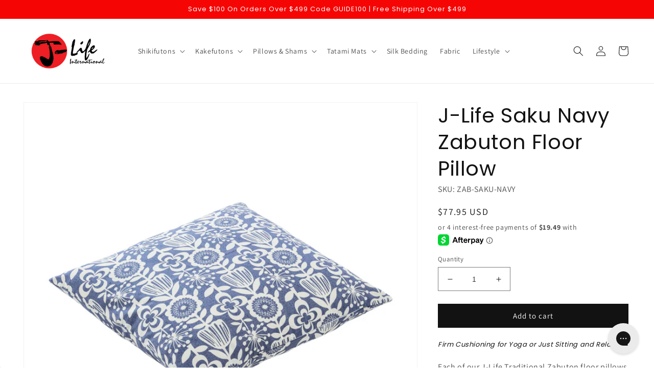

--- FILE ---
content_type: text/html; charset=utf-8
request_url: https://jlifeinternational.com/collections/pillows-shams/products/j-life-saku-navy-zabuton-floor-pillow
body_size: 55711
content:
<!doctype html>
<html class="no-js" lang="en">
  <head>

<!--Brandlock Code Begin
<script type="text/javascript" async="true" src="https://d3kx5bzhtg09no.cloudfront.net/9dda4d86.js"></script>
Brandlock Code End-->

<script type="text/javascript" src="https://edge.personalizer.io/storefront/2.0.0/js/shopify/storefront.min.js?key=qo2k7-qi1eip5a2nq1qbw7k8x-mrfuc&shop=j-life-international.myshopify.com"></script>
<script>
window.LimeSpot = window.LimeSpot === undefined ? {} : LimeSpot;
LimeSpot.PageInfo = { Type: "Product", Template: "product", ReferenceIdentifier: "7838592368887" };

LimeSpot.StoreInfo = { Theme: "230607 copy dharmacrafts-com-221006" };


LimeSpot.CartItems = [];
</script>





    <meta charset="utf-8">
    <meta http-equiv="X-UA-Compatible" content="IE=edge">
    <meta name="viewport" content="width=device-width,initial-scale=1">
    <meta name="theme-color" content="">
    <link rel="canonical" href="https://jlifeinternational.com/products/j-life-saku-navy-zabuton-floor-pillow">
    <link rel="preconnect" href="https://cdn.shopify.com" crossorigin>

<script>(function(w,d,t,r,u){var f,n,i;w[u]=w[u]||[],f=function(){var o={ti:"343008501", enableAutoSpaTracking: true};o.q=w[u],w[u]=new UET(o),w[u].push("pageLoad")},n=d.createElement(t),n.src=r,n.async=1,n.onload=n.onreadystatechange=function(){var s=this.readyState;s&&s!=="loaded"&&s!=="complete"||(f(),n.onload=n.onreadystatechange=null)},i=d.getElementsByTagName(t)[0],i.parentNode.insertBefore(n,i)})(window,document,"script","//bat.bing.com/bat.js","uetq");</script>

<!-- Google tag (gtag.js) -->
<script async src="https://www.googletagmanager.com/gtag/js?id=AW-979370059"></script>
<script>
  window.dataLayer = window.dataLayer || [];
  function gtag(){dataLayer.push(arguments);}
  gtag('js', new Date());

  gtag('config', 'AW-979370059');
</script>
    
    
<link rel="icon" type="image/png" href="//jlifeinternational.com/cdn/shop/files/JL_Favicon.png?crop=center&height=32&v=1695310076&width=32"><link rel="preconnect" href="https://fonts.shopifycdn.com" crossorigin><title>
      J-Life Saku Navy Zabuton Floor Pillow
 &ndash; J-Life International</title>

    
      <meta name="description" content="Firm Cushioning for Yoga or Just Sitting and Relaxing! Each of our J-Life Traditional Zabuton floor pillows is handmade by skilled craftsmen in the United States. Our inner pillow features a natural muslin fabric cover filled with 100% cotton batting. This is the traditional zabuton filling currently used in Japan and ">
    

    

<meta property="og:site_name" content="J-Life International">
<meta property="og:url" content="https://jlifeinternational.com/products/j-life-saku-navy-zabuton-floor-pillow">
<meta property="og:title" content="J-Life Saku Navy Zabuton Floor Pillow">
<meta property="og:type" content="product">
<meta property="og:description" content="Firm Cushioning for Yoga or Just Sitting and Relaxing! Each of our J-Life Traditional Zabuton floor pillows is handmade by skilled craftsmen in the United States. Our inner pillow features a natural muslin fabric cover filled with 100% cotton batting. This is the traditional zabuton filling currently used in Japan and "><meta property="og:image" content="http://jlifeinternational.com/cdn/shop/products/Garrison_48386_1.png?v=1742240138">
  <meta property="og:image:secure_url" content="https://jlifeinternational.com/cdn/shop/products/Garrison_48386_1.png?v=1742240138">
  <meta property="og:image:width" content="1600">
  <meta property="og:image:height" content="1600"><meta property="og:price:amount" content="77.95">
  <meta property="og:price:currency" content="USD"><meta name="twitter:card" content="summary_large_image">
<meta name="twitter:title" content="J-Life Saku Navy Zabuton Floor Pillow">
<meta name="twitter:description" content="Firm Cushioning for Yoga or Just Sitting and Relaxing! Each of our J-Life Traditional Zabuton floor pillows is handmade by skilled craftsmen in the United States. Our inner pillow features a natural muslin fabric cover filled with 100% cotton batting. This is the traditional zabuton filling currently used in Japan and ">


    <script src="//jlifeinternational.com/cdn/shop/t/10/assets/global.js?v=106278910064043416731686139140" defer="defer"></script>
    <script>window.performance && window.performance.mark && window.performance.mark('shopify.content_for_header.start');</script><meta name="google-site-verification" content="pt8oXRSbj8EdXwNFEIfzEKiZ2WQ9GRZTcH3Ip3Unsd4">
<meta id="shopify-digital-wallet" name="shopify-digital-wallet" content="/687898675/digital_wallets/dialog">
<meta name="shopify-checkout-api-token" content="44981febec8d67b58e90dee035c95dae">
<meta id="in-context-paypal-metadata" data-shop-id="687898675" data-venmo-supported="true" data-environment="production" data-locale="en_US" data-paypal-v4="true" data-currency="USD">
<link rel="alternate" type="application/json+oembed" href="https://jlifeinternational.com/products/j-life-saku-navy-zabuton-floor-pillow.oembed">
<script async="async" src="/checkouts/internal/preloads.js?locale=en-US"></script>
<link rel="preconnect" href="https://shop.app" crossorigin="anonymous">
<script async="async" src="https://shop.app/checkouts/internal/preloads.js?locale=en-US&shop_id=687898675" crossorigin="anonymous"></script>
<script id="apple-pay-shop-capabilities" type="application/json">{"shopId":687898675,"countryCode":"US","currencyCode":"USD","merchantCapabilities":["supports3DS"],"merchantId":"gid:\/\/shopify\/Shop\/687898675","merchantName":"J-Life International","requiredBillingContactFields":["postalAddress","email","phone"],"requiredShippingContactFields":["postalAddress","email","phone"],"shippingType":"shipping","supportedNetworks":["visa","masterCard","amex","discover","elo","jcb"],"total":{"type":"pending","label":"J-Life International","amount":"1.00"},"shopifyPaymentsEnabled":true,"supportsSubscriptions":true}</script>
<script id="shopify-features" type="application/json">{"accessToken":"44981febec8d67b58e90dee035c95dae","betas":["rich-media-storefront-analytics"],"domain":"jlifeinternational.com","predictiveSearch":true,"shopId":687898675,"locale":"en"}</script>
<script>var Shopify = Shopify || {};
Shopify.shop = "j-life-international.myshopify.com";
Shopify.locale = "en";
Shopify.currency = {"active":"USD","rate":"1.0"};
Shopify.country = "US";
Shopify.theme = {"name":"230607 copy dharmacrafts-com-221006","id":136790507767,"schema_name":"Dawn","schema_version":"6.0.2","theme_store_id":null,"role":"main"};
Shopify.theme.handle = "null";
Shopify.theme.style = {"id":null,"handle":null};
Shopify.cdnHost = "jlifeinternational.com/cdn";
Shopify.routes = Shopify.routes || {};
Shopify.routes.root = "/";</script>
<script type="module">!function(o){(o.Shopify=o.Shopify||{}).modules=!0}(window);</script>
<script>!function(o){function n(){var o=[];function n(){o.push(Array.prototype.slice.apply(arguments))}return n.q=o,n}var t=o.Shopify=o.Shopify||{};t.loadFeatures=n(),t.autoloadFeatures=n()}(window);</script>
<script>
  window.ShopifyPay = window.ShopifyPay || {};
  window.ShopifyPay.apiHost = "shop.app\/pay";
  window.ShopifyPay.redirectState = null;
</script>
<script id="shop-js-analytics" type="application/json">{"pageType":"product"}</script>
<script defer="defer" async type="module" src="//jlifeinternational.com/cdn/shopifycloud/shop-js/modules/v2/client.init-shop-cart-sync_COMZFrEa.en.esm.js"></script>
<script defer="defer" async type="module" src="//jlifeinternational.com/cdn/shopifycloud/shop-js/modules/v2/chunk.common_CdXrxk3f.esm.js"></script>
<script type="module">
  await import("//jlifeinternational.com/cdn/shopifycloud/shop-js/modules/v2/client.init-shop-cart-sync_COMZFrEa.en.esm.js");
await import("//jlifeinternational.com/cdn/shopifycloud/shop-js/modules/v2/chunk.common_CdXrxk3f.esm.js");

  window.Shopify.SignInWithShop?.initShopCartSync?.({"fedCMEnabled":true,"windoidEnabled":true});

</script>
<script>
  window.Shopify = window.Shopify || {};
  if (!window.Shopify.featureAssets) window.Shopify.featureAssets = {};
  window.Shopify.featureAssets['shop-js'] = {"shop-cart-sync":["modules/v2/client.shop-cart-sync_CRSPkpKa.en.esm.js","modules/v2/chunk.common_CdXrxk3f.esm.js"],"init-fed-cm":["modules/v2/client.init-fed-cm_DO1JVZ96.en.esm.js","modules/v2/chunk.common_CdXrxk3f.esm.js"],"init-windoid":["modules/v2/client.init-windoid_hXardXh0.en.esm.js","modules/v2/chunk.common_CdXrxk3f.esm.js"],"init-shop-email-lookup-coordinator":["modules/v2/client.init-shop-email-lookup-coordinator_jpxQlUsx.en.esm.js","modules/v2/chunk.common_CdXrxk3f.esm.js"],"shop-toast-manager":["modules/v2/client.shop-toast-manager_C-K0q6-t.en.esm.js","modules/v2/chunk.common_CdXrxk3f.esm.js"],"shop-button":["modules/v2/client.shop-button_B6dBoDg5.en.esm.js","modules/v2/chunk.common_CdXrxk3f.esm.js"],"shop-login-button":["modules/v2/client.shop-login-button_BHRMsoBb.en.esm.js","modules/v2/chunk.common_CdXrxk3f.esm.js","modules/v2/chunk.modal_C89cmTvN.esm.js"],"shop-cash-offers":["modules/v2/client.shop-cash-offers_p6Pw3nax.en.esm.js","modules/v2/chunk.common_CdXrxk3f.esm.js","modules/v2/chunk.modal_C89cmTvN.esm.js"],"avatar":["modules/v2/client.avatar_BTnouDA3.en.esm.js"],"init-shop-cart-sync":["modules/v2/client.init-shop-cart-sync_COMZFrEa.en.esm.js","modules/v2/chunk.common_CdXrxk3f.esm.js"],"init-shop-for-new-customer-accounts":["modules/v2/client.init-shop-for-new-customer-accounts_BNQiNx4m.en.esm.js","modules/v2/client.shop-login-button_BHRMsoBb.en.esm.js","modules/v2/chunk.common_CdXrxk3f.esm.js","modules/v2/chunk.modal_C89cmTvN.esm.js"],"pay-button":["modules/v2/client.pay-button_CRuQ9trT.en.esm.js","modules/v2/chunk.common_CdXrxk3f.esm.js"],"init-customer-accounts-sign-up":["modules/v2/client.init-customer-accounts-sign-up_Q1yheB3t.en.esm.js","modules/v2/client.shop-login-button_BHRMsoBb.en.esm.js","modules/v2/chunk.common_CdXrxk3f.esm.js","modules/v2/chunk.modal_C89cmTvN.esm.js"],"checkout-modal":["modules/v2/client.checkout-modal_DtXVhFgQ.en.esm.js","modules/v2/chunk.common_CdXrxk3f.esm.js","modules/v2/chunk.modal_C89cmTvN.esm.js"],"init-customer-accounts":["modules/v2/client.init-customer-accounts_B5rMd0lj.en.esm.js","modules/v2/client.shop-login-button_BHRMsoBb.en.esm.js","modules/v2/chunk.common_CdXrxk3f.esm.js","modules/v2/chunk.modal_C89cmTvN.esm.js"],"lead-capture":["modules/v2/client.lead-capture_CmGCXBh3.en.esm.js","modules/v2/chunk.common_CdXrxk3f.esm.js","modules/v2/chunk.modal_C89cmTvN.esm.js"],"shop-follow-button":["modules/v2/client.shop-follow-button_CV5C02lv.en.esm.js","modules/v2/chunk.common_CdXrxk3f.esm.js","modules/v2/chunk.modal_C89cmTvN.esm.js"],"shop-login":["modules/v2/client.shop-login_Bz_Zm_XZ.en.esm.js","modules/v2/chunk.common_CdXrxk3f.esm.js","modules/v2/chunk.modal_C89cmTvN.esm.js"],"payment-terms":["modules/v2/client.payment-terms_D7XnU2ez.en.esm.js","modules/v2/chunk.common_CdXrxk3f.esm.js","modules/v2/chunk.modal_C89cmTvN.esm.js"]};
</script>
<script>(function() {
  var isLoaded = false;
  function asyncLoad() {
    if (isLoaded) return;
    isLoaded = true;
    var urls = ["https:\/\/cdn-stamped-io.azureedge.net\/files\/shopify.v2.min.js?shop=j-life-international.myshopify.com","https:\/\/cdn1.stamped.io\/files\/widget.min.js?shop=j-life-international.myshopify.com","https:\/\/instafeed.nfcube.com\/cdn\/eb00e7b15b35aabea1108d4e11d6f5fc.js?shop=j-life-international.myshopify.com","https:\/\/cdnv2.mycustomizer.com\/s-scripts\/front.js.gz?shop=j-life-international.myshopify.com","https:\/\/config.gorgias.chat\/bundle-loader\/01GYCCVN9MJ5RHA2XXMWE2GXA7?source=shopify1click\u0026shop=j-life-international.myshopify.com","https:\/\/edge.personalizer.io\/storefront\/2.0.0\/js\/shopify\/storefront.min.js?key=qo2k7-qi1eip5a2nq1qbw7k8x-mrfuc\u0026shop=j-life-international.myshopify.com","https:\/\/assets.9gtb.com\/loader.js?g_cvt_id=b70f1eb6-7ebc-4fc0-aa1e-3696a23a219e\u0026shop=j-life-international.myshopify.com"];
    for (var i = 0; i < urls.length; i++) {
      var s = document.createElement('script');
      s.type = 'text/javascript';
      s.async = true;
      s.src = urls[i];
      var x = document.getElementsByTagName('script')[0];
      x.parentNode.insertBefore(s, x);
    }
  };
  if(window.attachEvent) {
    window.attachEvent('onload', asyncLoad);
  } else {
    window.addEventListener('load', asyncLoad, false);
  }
})();</script>
<script id="__st">var __st={"a":687898675,"offset":-18000,"reqid":"0e8e832d-b6d4-4deb-a796-d8094cf98021-1763155648","pageurl":"jlifeinternational.com\/collections\/pillows-shams\/products\/j-life-saku-navy-zabuton-floor-pillow","u":"bd6d03ad0fc6","p":"product","rtyp":"product","rid":7838592368887};</script>
<script>window.ShopifyPaypalV4VisibilityTracking = true;</script>
<script id="captcha-bootstrap">!function(){'use strict';const t='contact',e='account',n='new_comment',o=[[t,t],['blogs',n],['comments',n],[t,'customer']],c=[[e,'customer_login'],[e,'guest_login'],[e,'recover_customer_password'],[e,'create_customer']],r=t=>t.map((([t,e])=>`form[action*='/${t}']:not([data-nocaptcha='true']) input[name='form_type'][value='${e}']`)).join(','),a=t=>()=>t?[...document.querySelectorAll(t)].map((t=>t.form)):[];function s(){const t=[...o],e=r(t);return a(e)}const i='password',u='form_key',d=['recaptcha-v3-token','g-recaptcha-response','h-captcha-response',i],f=()=>{try{return window.sessionStorage}catch{return}},m='__shopify_v',_=t=>t.elements[u];function p(t,e,n=!1){try{const o=window.sessionStorage,c=JSON.parse(o.getItem(e)),{data:r}=function(t){const{data:e,action:n}=t;return t[m]||n?{data:e,action:n}:{data:t,action:n}}(c);for(const[e,n]of Object.entries(r))t.elements[e]&&(t.elements[e].value=n);n&&o.removeItem(e)}catch(o){console.error('form repopulation failed',{error:o})}}const l='form_type',E='cptcha';function T(t){t.dataset[E]=!0}const w=window,h=w.document,L='Shopify',v='ce_forms',y='captcha';let A=!1;((t,e)=>{const n=(g='f06e6c50-85a8-45c8-87d0-21a2b65856fe',I='https://cdn.shopify.com/shopifycloud/storefront-forms-hcaptcha/ce_storefront_forms_captcha_hcaptcha.v1.5.2.iife.js',D={infoText:'Protected by hCaptcha',privacyText:'Privacy',termsText:'Terms'},(t,e,n)=>{const o=w[L][v],c=o.bindForm;if(c)return c(t,g,e,D).then(n);var r;o.q.push([[t,g,e,D],n]),r=I,A||(h.body.append(Object.assign(h.createElement('script'),{id:'captcha-provider',async:!0,src:r})),A=!0)});var g,I,D;w[L]=w[L]||{},w[L][v]=w[L][v]||{},w[L][v].q=[],w[L][y]=w[L][y]||{},w[L][y].protect=function(t,e){n(t,void 0,e),T(t)},Object.freeze(w[L][y]),function(t,e,n,w,h,L){const[v,y,A,g]=function(t,e,n){const i=e?o:[],u=t?c:[],d=[...i,...u],f=r(d),m=r(i),_=r(d.filter((([t,e])=>n.includes(e))));return[a(f),a(m),a(_),s()]}(w,h,L),I=t=>{const e=t.target;return e instanceof HTMLFormElement?e:e&&e.form},D=t=>v().includes(t);t.addEventListener('submit',(t=>{const e=I(t);if(!e)return;const n=D(e)&&!e.dataset.hcaptchaBound&&!e.dataset.recaptchaBound,o=_(e),c=g().includes(e)&&(!o||!o.value);(n||c)&&t.preventDefault(),c&&!n&&(function(t){try{if(!f())return;!function(t){const e=f();if(!e)return;const n=_(t);if(!n)return;const o=n.value;o&&e.removeItem(o)}(t);const e=Array.from(Array(32),(()=>Math.random().toString(36)[2])).join('');!function(t,e){_(t)||t.append(Object.assign(document.createElement('input'),{type:'hidden',name:u})),t.elements[u].value=e}(t,e),function(t,e){const n=f();if(!n)return;const o=[...t.querySelectorAll(`input[type='${i}']`)].map((({name:t})=>t)),c=[...d,...o],r={};for(const[a,s]of new FormData(t).entries())c.includes(a)||(r[a]=s);n.setItem(e,JSON.stringify({[m]:1,action:t.action,data:r}))}(t,e)}catch(e){console.error('failed to persist form',e)}}(e),e.submit())}));const S=(t,e)=>{t&&!t.dataset[E]&&(n(t,e.some((e=>e===t))),T(t))};for(const o of['focusin','change'])t.addEventListener(o,(t=>{const e=I(t);D(e)&&S(e,y())}));const B=e.get('form_key'),M=e.get(l),P=B&&M;t.addEventListener('DOMContentLoaded',(()=>{const t=y();if(P)for(const e of t)e.elements[l].value===M&&p(e,B);[...new Set([...A(),...v().filter((t=>'true'===t.dataset.shopifyCaptcha))])].forEach((e=>S(e,t)))}))}(h,new URLSearchParams(w.location.search),n,t,e,['guest_login'])})(!0,!0)}();</script>
<script integrity="sha256-52AcMU7V7pcBOXWImdc/TAGTFKeNjmkeM1Pvks/DTgc=" data-source-attribution="shopify.loadfeatures" defer="defer" src="//jlifeinternational.com/cdn/shopifycloud/storefront/assets/storefront/load_feature-81c60534.js" crossorigin="anonymous"></script>
<script crossorigin="anonymous" defer="defer" src="//jlifeinternational.com/cdn/shopifycloud/storefront/assets/shopify_pay/storefront-65b4c6d7.js?v=20250812"></script>
<script data-source-attribution="shopify.dynamic_checkout.dynamic.init">var Shopify=Shopify||{};Shopify.PaymentButton=Shopify.PaymentButton||{isStorefrontPortableWallets:!0,init:function(){window.Shopify.PaymentButton.init=function(){};var t=document.createElement("script");t.src="https://jlifeinternational.com/cdn/shopifycloud/portable-wallets/latest/portable-wallets.en.js",t.type="module",document.head.appendChild(t)}};
</script>
<script data-source-attribution="shopify.dynamic_checkout.buyer_consent">
  function portableWalletsHideBuyerConsent(e){var t=document.getElementById("shopify-buyer-consent"),n=document.getElementById("shopify-subscription-policy-button");t&&n&&(t.classList.add("hidden"),t.setAttribute("aria-hidden","true"),n.removeEventListener("click",e))}function portableWalletsShowBuyerConsent(e){var t=document.getElementById("shopify-buyer-consent"),n=document.getElementById("shopify-subscription-policy-button");t&&n&&(t.classList.remove("hidden"),t.removeAttribute("aria-hidden"),n.addEventListener("click",e))}window.Shopify?.PaymentButton&&(window.Shopify.PaymentButton.hideBuyerConsent=portableWalletsHideBuyerConsent,window.Shopify.PaymentButton.showBuyerConsent=portableWalletsShowBuyerConsent);
</script>
<script data-source-attribution="shopify.dynamic_checkout.cart.bootstrap">document.addEventListener("DOMContentLoaded",(function(){function t(){return document.querySelector("shopify-accelerated-checkout-cart, shopify-accelerated-checkout")}if(t())Shopify.PaymentButton.init();else{new MutationObserver((function(e,n){t()&&(Shopify.PaymentButton.init(),n.disconnect())})).observe(document.body,{childList:!0,subtree:!0})}}));
</script>
<link id="shopify-accelerated-checkout-styles" rel="stylesheet" media="screen" href="https://jlifeinternational.com/cdn/shopifycloud/portable-wallets/latest/accelerated-checkout-backwards-compat.css" crossorigin="anonymous">
<style id="shopify-accelerated-checkout-cart">
        #shopify-buyer-consent {
  margin-top: 1em;
  display: inline-block;
  width: 100%;
}

#shopify-buyer-consent.hidden {
  display: none;
}

#shopify-subscription-policy-button {
  background: none;
  border: none;
  padding: 0;
  text-decoration: underline;
  font-size: inherit;
  cursor: pointer;
}

#shopify-subscription-policy-button::before {
  box-shadow: none;
}

      </style>
<script id="sections-script" data-sections="header,footer" defer="defer" src="//jlifeinternational.com/cdn/shop/t/10/compiled_assets/scripts.js?3616"></script>
<script>window.performance && window.performance.mark && window.performance.mark('shopify.content_for_header.end');</script>

<script>window.BOLD = window.BOLD || {};
    window.BOLD.common = window.BOLD.common || {};
    window.BOLD.common.Shopify = window.BOLD.common.Shopify || {};
    window.BOLD.common.Shopify.shop = {
      domain: 'jlifeinternational.com',
      permanent_domain: 'j-life-international.myshopify.com',
      url: 'https://jlifeinternational.com',
      secure_url: 'https://jlifeinternational.com',
      money_format: "${{amount}}",
      currency: "USD"
    };
    window.BOLD.common.Shopify.customer = {
      id: null,
      tags: null,
    };
    window.BOLD.common.Shopify.cart = {"note":null,"attributes":{},"original_total_price":0,"total_price":0,"total_discount":0,"total_weight":0.0,"item_count":0,"items":[],"requires_shipping":false,"currency":"USD","items_subtotal_price":0,"cart_level_discount_applications":[],"checkout_charge_amount":0};
    window.BOLD.common.template = 'product';window.BOLD.common.Shopify.formatMoney = function(money, format) {
        function n(t, e) {
            return "undefined" == typeof t ? e : t
        }
        function r(t, e, r, i) {
            if (e = n(e, 2),
                r = n(r, ","),
                i = n(i, "."),
            isNaN(t) || null == t)
                return 0;
            t = (t / 100).toFixed(e);
            var o = t.split(".")
                , a = o[0].replace(/(\d)(?=(\d\d\d)+(?!\d))/g, "$1" + r)
                , s = o[1] ? i + o[1] : "";
            return a + s
        }
        "string" == typeof money && (money = money.replace(".", ""));
        var i = ""
            , o = /\{\{\s*(\w+)\s*\}\}/
            , a = format || window.BOLD.common.Shopify.shop.money_format || window.Shopify.money_format || "$ {{ amount }}";
        switch (a.match(o)[1]) {
            case "amount":
                i = r(money, 2, ",", ".");
                break;
            case "amount_no_decimals":
                i = r(money, 0, ",", ".");
                break;
            case "amount_with_comma_separator":
                i = r(money, 2, ".", ",");
                break;
            case "amount_no_decimals_with_comma_separator":
                i = r(money, 0, ".", ",");
                break;
            case "amount_with_space_separator":
                i = r(money, 2, " ", ",");
                break;
            case "amount_no_decimals_with_space_separator":
                i = r(money, 0, " ", ",");
                break;
            case "amount_with_apostrophe_separator":
                i = r(money, 2, "'", ".");
                break;
        }
        return a.replace(o, i);
    };
    window.BOLD.common.Shopify.saveProduct = function (handle, product) {
      if (typeof handle === 'string' && typeof window.BOLD.common.Shopify.products[handle] === 'undefined') {
        if (typeof product === 'number') {
          window.BOLD.common.Shopify.handles[product] = handle;
          product = { id: product };
        }
        window.BOLD.common.Shopify.products[handle] = product;
      }
    };
    window.BOLD.common.Shopify.saveVariant = function (variant_id, variant) {
      if (typeof variant_id === 'number' && typeof window.BOLD.common.Shopify.variants[variant_id] === 'undefined') {
        window.BOLD.common.Shopify.variants[variant_id] = variant;
      }
    };window.BOLD.common.Shopify.products = window.BOLD.common.Shopify.products || {};
    window.BOLD.common.Shopify.variants = window.BOLD.common.Shopify.variants || {};
    window.BOLD.common.Shopify.handles = window.BOLD.common.Shopify.handles || {};window.BOLD.common.Shopify.handle = "j-life-saku-navy-zabuton-floor-pillow"
window.BOLD.common.Shopify.saveProduct("j-life-saku-navy-zabuton-floor-pillow", 7838592368887);window.BOLD.common.Shopify.saveVariant(43583694733559, { product_id: 7838592368887, product_handle: "j-life-saku-navy-zabuton-floor-pillow", price: 7795, group_id: '', csp_metafield: {}});window.BOLD.apps_installed = {"Product Upsell":3,"Quickbooks":1} || {};window.BOLD.common.Shopify.saveProduct("j-life-tombo-aizome-pillowcase", 9823533990135);window.BOLD.common.Shopify.saveVariant(50214170034423, { product_id: 9823533990135, product_handle: "j-life-tombo-aizome-pillowcase", price: 3295, group_id: '', csp_metafield: {}});window.BOLD.common.Shopify.saveVariant(50214170067191, { product_id: 9823533990135, product_handle: "j-life-tombo-aizome-pillowcase", price: 3795, group_id: '', csp_metafield: {}});window.BOLD.common.Shopify.saveProduct("j-life-tombo-aizome-zabuton-floor-pillow", 9823533302007);window.BOLD.common.Shopify.saveVariant(50214168658167, { product_id: 9823533302007, product_handle: "j-life-tombo-aizome-zabuton-floor-pillow", price: 7795, group_id: '', csp_metafield: {}});window.BOLD.common.Shopify.saveProduct("j-life-tombo-aizome-buckwheat-hull-pillow", 9823528485111);window.BOLD.common.Shopify.saveVariant(50214142804215, { product_id: 9823528485111, product_handle: "j-life-tombo-aizome-buckwheat-hull-pillow", price: 7200, group_id: '', csp_metafield: {}});window.BOLD.common.Shopify.saveVariant(50214142836983, { product_id: 9823528485111, product_handle: "j-life-tombo-aizome-buckwheat-hull-pillow", price: 7200, group_id: '', csp_metafield: {}});window.BOLD.common.Shopify.saveVariant(50214142869751, { product_id: 9823528485111, product_handle: "j-life-tombo-aizome-buckwheat-hull-pillow", price: 8200, group_id: '', csp_metafield: {}});window.BOLD.common.Shopify.saveVariant(50214142902519, { product_id: 9823528485111, product_handle: "j-life-tombo-aizome-buckwheat-hull-pillow", price: 8200, group_id: '', csp_metafield: {}});window.BOLD.common.Shopify.saveVariant(50214142935287, { product_id: 9823528485111, product_handle: "j-life-tombo-aizome-buckwheat-hull-pillow", price: 7200, group_id: '', csp_metafield: {}});window.BOLD.common.Shopify.saveVariant(50214142968055, { product_id: 9823528485111, product_handle: "j-life-tombo-aizome-buckwheat-hull-pillow", price: 7200, group_id: '', csp_metafield: {}});window.BOLD.common.Shopify.saveVariant(50214143000823, { product_id: 9823528485111, product_handle: "j-life-tombo-aizome-buckwheat-hull-pillow", price: 8200, group_id: '', csp_metafield: {}});window.BOLD.common.Shopify.saveVariant(50214143033591, { product_id: 9823528485111, product_handle: "j-life-tombo-aizome-buckwheat-hull-pillow", price: 8200, group_id: '', csp_metafield: {}});window.BOLD.common.Shopify.saveVariant(50214143066359, { product_id: 9823528485111, product_handle: "j-life-tombo-aizome-buckwheat-hull-pillow", price: 13200, group_id: '', csp_metafield: {}});window.BOLD.common.Shopify.saveVariant(50214143099127, { product_id: 9823528485111, product_handle: "j-life-tombo-aizome-buckwheat-hull-pillow", price: 13200, group_id: '', csp_metafield: {}});window.BOLD.common.Shopify.saveVariant(50214143131895, { product_id: 9823528485111, product_handle: "j-life-tombo-aizome-buckwheat-hull-pillow", price: 14200, group_id: '', csp_metafield: {}});window.BOLD.common.Shopify.saveVariant(50214143164663, { product_id: 9823528485111, product_handle: "j-life-tombo-aizome-buckwheat-hull-pillow", price: 14200, group_id: '', csp_metafield: {}});window.BOLD.common.Shopify.saveProduct("j-life-akebono-pink-buckwheat-hull-pillow-cover-only", 9685802811639);window.BOLD.common.Shopify.saveVariant(49749149286647, { product_id: 9685802811639, product_handle: "j-life-akebono-pink-buckwheat-hull-pillow-cover-only", price: 4195, group_id: '', csp_metafield: {}});window.BOLD.common.Shopify.saveVariant(49749149319415, { product_id: 9685802811639, product_handle: "j-life-akebono-pink-buckwheat-hull-pillow-cover-only", price: 4195, group_id: '', csp_metafield: {}});window.BOLD.common.Shopify.saveVariant(49749149352183, { product_id: 9685802811639, product_handle: "j-life-akebono-pink-buckwheat-hull-pillow-cover-only", price: 4195, group_id: '', csp_metafield: {}});window.BOLD.common.Shopify.saveVariant(49749149384951, { product_id: 9685802811639, product_handle: "j-life-akebono-pink-buckwheat-hull-pillow-cover-only", price: 4195, group_id: '', csp_metafield: {}});window.BOLD.common.Shopify.saveProduct("j-life-akebono-pink-buckwheat-hull-pillow", 9685782561015);window.BOLD.common.Shopify.saveVariant(49749108457719, { product_id: 9685782561015, product_handle: "j-life-akebono-pink-buckwheat-hull-pillow", price: 7200, group_id: '', csp_metafield: {}});window.BOLD.common.Shopify.saveVariant(49749108490487, { product_id: 9685782561015, product_handle: "j-life-akebono-pink-buckwheat-hull-pillow", price: 7200, group_id: '', csp_metafield: {}});window.BOLD.common.Shopify.saveVariant(49749108523255, { product_id: 9685782561015, product_handle: "j-life-akebono-pink-buckwheat-hull-pillow", price: 8200, group_id: '', csp_metafield: {}});window.BOLD.common.Shopify.saveVariant(49749108556023, { product_id: 9685782561015, product_handle: "j-life-akebono-pink-buckwheat-hull-pillow", price: 8200, group_id: '', csp_metafield: {}});window.BOLD.common.Shopify.saveVariant(49749108588791, { product_id: 9685782561015, product_handle: "j-life-akebono-pink-buckwheat-hull-pillow", price: 7200, group_id: '', csp_metafield: {}});window.BOLD.common.Shopify.saveVariant(49749108621559, { product_id: 9685782561015, product_handle: "j-life-akebono-pink-buckwheat-hull-pillow", price: 7200, group_id: '', csp_metafield: {}});window.BOLD.common.Shopify.saveVariant(49749108654327, { product_id: 9685782561015, product_handle: "j-life-akebono-pink-buckwheat-hull-pillow", price: 8200, group_id: '', csp_metafield: {}});window.BOLD.common.Shopify.saveVariant(49749108687095, { product_id: 9685782561015, product_handle: "j-life-akebono-pink-buckwheat-hull-pillow", price: 8200, group_id: '', csp_metafield: {}});window.BOLD.common.Shopify.saveVariant(49749108719863, { product_id: 9685782561015, product_handle: "j-life-akebono-pink-buckwheat-hull-pillow", price: 13200, group_id: '', csp_metafield: {}});window.BOLD.common.Shopify.saveVariant(49749108752631, { product_id: 9685782561015, product_handle: "j-life-akebono-pink-buckwheat-hull-pillow", price: 13200, group_id: '', csp_metafield: {}});window.BOLD.common.Shopify.saveVariant(49749108785399, { product_id: 9685782561015, product_handle: "j-life-akebono-pink-buckwheat-hull-pillow", price: 14200, group_id: '', csp_metafield: {}});window.BOLD.common.Shopify.saveVariant(49749108818167, { product_id: 9685782561015, product_handle: "j-life-akebono-pink-buckwheat-hull-pillow", price: 14200, group_id: '', csp_metafield: {}});window.BOLD.common.Shopify.saveProduct("j-life-akebono-pink-pillowcase", 9685768143095);window.BOLD.common.Shopify.saveVariant(49749084963063, { product_id: 9685768143095, product_handle: "j-life-akebono-pink-pillowcase", price: 3295, group_id: '', csp_metafield: {}});window.BOLD.common.Shopify.saveVariant(49749084995831, { product_id: 9685768143095, product_handle: "j-life-akebono-pink-pillowcase", price: 3795, group_id: '', csp_metafield: {}});window.BOLD.common.Shopify.saveProduct("j-life-yoru-blue-buckwheat-hull-pillow-cover-only", 9685524578551);window.BOLD.common.Shopify.saveVariant(49748290699511, { product_id: 9685524578551, product_handle: "j-life-yoru-blue-buckwheat-hull-pillow-cover-only", price: 4195, group_id: '', csp_metafield: {}});window.BOLD.common.Shopify.saveVariant(49748290732279, { product_id: 9685524578551, product_handle: "j-life-yoru-blue-buckwheat-hull-pillow-cover-only", price: 4195, group_id: '', csp_metafield: {}});window.BOLD.common.Shopify.saveVariant(49748290765047, { product_id: 9685524578551, product_handle: "j-life-yoru-blue-buckwheat-hull-pillow-cover-only", price: 4195, group_id: '', csp_metafield: {}});window.BOLD.common.Shopify.saveVariant(49748290797815, { product_id: 9685524578551, product_handle: "j-life-yoru-blue-buckwheat-hull-pillow-cover-only", price: 4195, group_id: '', csp_metafield: {}});window.BOLD.common.Shopify.saveProduct("j-life-yoru-blue-buckwheat-hull-pillow", 9685512782071);window.BOLD.common.Shopify.saveVariant(49748269302007, { product_id: 9685512782071, product_handle: "j-life-yoru-blue-buckwheat-hull-pillow", price: 7200, group_id: '', csp_metafield: {}});window.BOLD.common.Shopify.saveVariant(49748269334775, { product_id: 9685512782071, product_handle: "j-life-yoru-blue-buckwheat-hull-pillow", price: 7200, group_id: '', csp_metafield: {}});window.BOLD.common.Shopify.saveVariant(49748269367543, { product_id: 9685512782071, product_handle: "j-life-yoru-blue-buckwheat-hull-pillow", price: 8200, group_id: '', csp_metafield: {}});window.BOLD.common.Shopify.saveVariant(49748269400311, { product_id: 9685512782071, product_handle: "j-life-yoru-blue-buckwheat-hull-pillow", price: 8200, group_id: '', csp_metafield: {}});window.BOLD.common.Shopify.saveVariant(49748269433079, { product_id: 9685512782071, product_handle: "j-life-yoru-blue-buckwheat-hull-pillow", price: 7200, group_id: '', csp_metafield: {}});window.BOLD.common.Shopify.saveVariant(49748269465847, { product_id: 9685512782071, product_handle: "j-life-yoru-blue-buckwheat-hull-pillow", price: 7200, group_id: '', csp_metafield: {}});window.BOLD.common.Shopify.saveVariant(49748269498615, { product_id: 9685512782071, product_handle: "j-life-yoru-blue-buckwheat-hull-pillow", price: 8200, group_id: '', csp_metafield: {}});window.BOLD.common.Shopify.saveVariant(49748269531383, { product_id: 9685512782071, product_handle: "j-life-yoru-blue-buckwheat-hull-pillow", price: 8200, group_id: '', csp_metafield: {}});window.BOLD.common.Shopify.saveVariant(49748269564151, { product_id: 9685512782071, product_handle: "j-life-yoru-blue-buckwheat-hull-pillow", price: 13200, group_id: '', csp_metafield: {}});window.BOLD.common.Shopify.saveVariant(49748269596919, { product_id: 9685512782071, product_handle: "j-life-yoru-blue-buckwheat-hull-pillow", price: 13200, group_id: '', csp_metafield: {}});window.BOLD.common.Shopify.saveVariant(49748269629687, { product_id: 9685512782071, product_handle: "j-life-yoru-blue-buckwheat-hull-pillow", price: 14200, group_id: '', csp_metafield: {}});window.BOLD.common.Shopify.saveVariant(49748269662455, { product_id: 9685512782071, product_handle: "j-life-yoru-blue-buckwheat-hull-pillow", price: 14200, group_id: '', csp_metafield: {}});window.BOLD.common.Shopify.saveProduct("j-life-yoru-blue-pillowcase", 9685500887287);window.BOLD.common.Shopify.saveVariant(49748246429943, { product_id: 9685500887287, product_handle: "j-life-yoru-blue-pillowcase", price: 3295, group_id: '', csp_metafield: {}});window.BOLD.common.Shopify.saveVariant(49748246462711, { product_id: 9685500887287, product_handle: "j-life-yoru-blue-pillowcase", price: 3795, group_id: '', csp_metafield: {}});window.BOLD.common.Shopify.saveProduct("j-life-kurumi-brown-buckwheat-hull-pillow-cover-only", 9681154638071);window.BOLD.common.Shopify.saveVariant(49735295074551, { product_id: 9681154638071, product_handle: "j-life-kurumi-brown-buckwheat-hull-pillow-cover-only", price: 4195, group_id: '', csp_metafield: {}});window.BOLD.common.Shopify.saveVariant(49735295107319, { product_id: 9681154638071, product_handle: "j-life-kurumi-brown-buckwheat-hull-pillow-cover-only", price: 4195, group_id: '', csp_metafield: {}});window.BOLD.common.Shopify.saveVariant(49735295140087, { product_id: 9681154638071, product_handle: "j-life-kurumi-brown-buckwheat-hull-pillow-cover-only", price: 4195, group_id: '', csp_metafield: {}});window.BOLD.common.Shopify.saveVariant(49735295172855, { product_id: 9681154638071, product_handle: "j-life-kurumi-brown-buckwheat-hull-pillow-cover-only", price: 4195, group_id: '', csp_metafield: {}});window.BOLD.common.Shopify.saveProduct("j-life-kurumi-brown-buckwheat-hull-pillow", 9681148870903);window.BOLD.common.Shopify.saveVariant(49735272923383, { product_id: 9681148870903, product_handle: "j-life-kurumi-brown-buckwheat-hull-pillow", price: 7200, group_id: '', csp_metafield: {}});window.BOLD.common.Shopify.saveVariant(49735272956151, { product_id: 9681148870903, product_handle: "j-life-kurumi-brown-buckwheat-hull-pillow", price: 7200, group_id: '', csp_metafield: {}});window.BOLD.common.Shopify.saveVariant(49735272988919, { product_id: 9681148870903, product_handle: "j-life-kurumi-brown-buckwheat-hull-pillow", price: 8200, group_id: '', csp_metafield: {}});window.BOLD.common.Shopify.saveVariant(49735273021687, { product_id: 9681148870903, product_handle: "j-life-kurumi-brown-buckwheat-hull-pillow", price: 8200, group_id: '', csp_metafield: {}});window.BOLD.common.Shopify.saveVariant(49735273054455, { product_id: 9681148870903, product_handle: "j-life-kurumi-brown-buckwheat-hull-pillow", price: 7200, group_id: '', csp_metafield: {}});window.BOLD.common.Shopify.saveVariant(49735273087223, { product_id: 9681148870903, product_handle: "j-life-kurumi-brown-buckwheat-hull-pillow", price: 7200, group_id: '', csp_metafield: {}});window.BOLD.common.Shopify.saveVariant(49735273119991, { product_id: 9681148870903, product_handle: "j-life-kurumi-brown-buckwheat-hull-pillow", price: 8200, group_id: '', csp_metafield: {}});window.BOLD.common.Shopify.saveVariant(49735273152759, { product_id: 9681148870903, product_handle: "j-life-kurumi-brown-buckwheat-hull-pillow", price: 8200, group_id: '', csp_metafield: {}});window.BOLD.common.Shopify.saveVariant(49735273185527, { product_id: 9681148870903, product_handle: "j-life-kurumi-brown-buckwheat-hull-pillow", price: 13200, group_id: '', csp_metafield: {}});window.BOLD.common.Shopify.saveVariant(49735273218295, { product_id: 9681148870903, product_handle: "j-life-kurumi-brown-buckwheat-hull-pillow", price: 13200, group_id: '', csp_metafield: {}});window.BOLD.common.Shopify.saveVariant(49735273251063, { product_id: 9681148870903, product_handle: "j-life-kurumi-brown-buckwheat-hull-pillow", price: 14200, group_id: '', csp_metafield: {}});window.BOLD.common.Shopify.saveVariant(49735273283831, { product_id: 9681148870903, product_handle: "j-life-kurumi-brown-buckwheat-hull-pillow", price: 14200, group_id: '', csp_metafield: {}});window.BOLD.common.Shopify.saveProduct("j-life-kurumi-brown-pillowcase", 9681139663095);window.BOLD.common.Shopify.saveVariant(49735229374711, { product_id: 9681139663095, product_handle: "j-life-kurumi-brown-pillowcase", price: 3295, group_id: '', csp_metafield: {}});window.BOLD.common.Shopify.saveVariant(49735229407479, { product_id: 9681139663095, product_handle: "j-life-kurumi-brown-pillowcase", price: 3795, group_id: '', csp_metafield: {}});window.BOLD.common.Shopify.saveProduct("j-life-kin-gold-buckwheat-hull-pillow-cover-only", 9685634744567);window.BOLD.common.Shopify.saveVariant(49748607533303, { product_id: 9685634744567, product_handle: "j-life-kin-gold-buckwheat-hull-pillow-cover-only", price: 4195, group_id: '', csp_metafield: {}});window.BOLD.common.Shopify.saveVariant(49748607566071, { product_id: 9685634744567, product_handle: "j-life-kin-gold-buckwheat-hull-pillow-cover-only", price: 4195, group_id: '', csp_metafield: {}});window.BOLD.common.Shopify.saveVariant(49748607598839, { product_id: 9685634744567, product_handle: "j-life-kin-gold-buckwheat-hull-pillow-cover-only", price: 4195, group_id: '', csp_metafield: {}});window.BOLD.common.Shopify.saveVariant(49748607631607, { product_id: 9685634744567, product_handle: "j-life-kin-gold-buckwheat-hull-pillow-cover-only", price: 4195, group_id: '', csp_metafield: {}});window.BOLD.common.Shopify.saveProduct("j-life-kin-gold-buckwheat-hull-pillow", 9685617475831);window.BOLD.common.Shopify.saveVariant(49748560183543, { product_id: 9685617475831, product_handle: "j-life-kin-gold-buckwheat-hull-pillow", price: 7200, group_id: '', csp_metafield: {}});window.BOLD.common.Shopify.saveVariant(49748560216311, { product_id: 9685617475831, product_handle: "j-life-kin-gold-buckwheat-hull-pillow", price: 7200, group_id: '', csp_metafield: {}});window.BOLD.common.Shopify.saveVariant(49748560249079, { product_id: 9685617475831, product_handle: "j-life-kin-gold-buckwheat-hull-pillow", price: 8200, group_id: '', csp_metafield: {}});window.BOLD.common.Shopify.saveVariant(49748560281847, { product_id: 9685617475831, product_handle: "j-life-kin-gold-buckwheat-hull-pillow", price: 8200, group_id: '', csp_metafield: {}});window.BOLD.common.Shopify.saveVariant(49748560314615, { product_id: 9685617475831, product_handle: "j-life-kin-gold-buckwheat-hull-pillow", price: 7200, group_id: '', csp_metafield: {}});window.BOLD.common.Shopify.saveVariant(49748560347383, { product_id: 9685617475831, product_handle: "j-life-kin-gold-buckwheat-hull-pillow", price: 7200, group_id: '', csp_metafield: {}});window.BOLD.common.Shopify.saveVariant(49748560380151, { product_id: 9685617475831, product_handle: "j-life-kin-gold-buckwheat-hull-pillow", price: 8200, group_id: '', csp_metafield: {}});window.BOLD.common.Shopify.saveVariant(49748560412919, { product_id: 9685617475831, product_handle: "j-life-kin-gold-buckwheat-hull-pillow", price: 8200, group_id: '', csp_metafield: {}});window.BOLD.common.Shopify.saveVariant(49748560445687, { product_id: 9685617475831, product_handle: "j-life-kin-gold-buckwheat-hull-pillow", price: 13200, group_id: '', csp_metafield: {}});window.BOLD.common.Shopify.saveVariant(49748560478455, { product_id: 9685617475831, product_handle: "j-life-kin-gold-buckwheat-hull-pillow", price: 13200, group_id: '', csp_metafield: {}});window.BOLD.common.Shopify.saveVariant(49748560511223, { product_id: 9685617475831, product_handle: "j-life-kin-gold-buckwheat-hull-pillow", price: 14200, group_id: '', csp_metafield: {}});window.BOLD.common.Shopify.saveVariant(49748560543991, { product_id: 9685617475831, product_handle: "j-life-kin-gold-buckwheat-hull-pillow", price: 14200, group_id: '', csp_metafield: {}});window.BOLD.common.Shopify.saveProduct("j-life-kin-gold-pillowcase", 9685605843191);window.BOLD.common.Shopify.saveVariant(49748524499191, { product_id: 9685605843191, product_handle: "j-life-kin-gold-pillowcase", price: 3295, group_id: '', csp_metafield: {}});window.BOLD.common.Shopify.saveVariant(49748524531959, { product_id: 9685605843191, product_handle: "j-life-kin-gold-pillowcase", price: 3795, group_id: '', csp_metafield: {}});window.BOLD.common.Shopify.saveProduct("silk-sleeping-pillow", 7003586592957);window.BOLD.common.Shopify.saveVariant(40809564864701, { product_id: 7003586592957, product_handle: "silk-sleeping-pillow", price: 7800, group_id: '', csp_metafield: {}});window.BOLD.common.Shopify.saveProduct("j-life-usagi-green-buckwheat-hull-pillow", 4356653056072);window.BOLD.common.Shopify.saveVariant(31246059339848, { product_id: 4356653056072, product_handle: "j-life-usagi-green-buckwheat-hull-pillow", price: 7200, group_id: '', csp_metafield: {}});window.BOLD.common.Shopify.saveVariant(31246059372616, { product_id: 4356653056072, product_handle: "j-life-usagi-green-buckwheat-hull-pillow", price: 7200, group_id: '', csp_metafield: {}});window.BOLD.common.Shopify.saveVariant(31246059405384, { product_id: 4356653056072, product_handle: "j-life-usagi-green-buckwheat-hull-pillow", price: 8200, group_id: '', csp_metafield: {}});window.BOLD.common.Shopify.saveVariant(31246059470920, { product_id: 4356653056072, product_handle: "j-life-usagi-green-buckwheat-hull-pillow", price: 8200, group_id: '', csp_metafield: {}});window.BOLD.common.Shopify.saveVariant(31246059503688, { product_id: 4356653056072, product_handle: "j-life-usagi-green-buckwheat-hull-pillow", price: 7200, group_id: '', csp_metafield: {}});window.BOLD.common.Shopify.saveVariant(31246059536456, { product_id: 4356653056072, product_handle: "j-life-usagi-green-buckwheat-hull-pillow", price: 7200, group_id: '', csp_metafield: {}});window.BOLD.common.Shopify.saveVariant(31246059569224, { product_id: 4356653056072, product_handle: "j-life-usagi-green-buckwheat-hull-pillow", price: 8200, group_id: '', csp_metafield: {}});window.BOLD.common.Shopify.saveVariant(31246059601992, { product_id: 4356653056072, product_handle: "j-life-usagi-green-buckwheat-hull-pillow", price: 8200, group_id: '', csp_metafield: {}});window.BOLD.common.Shopify.saveVariant(44359991296247, { product_id: 4356653056072, product_handle: "j-life-usagi-green-buckwheat-hull-pillow", price: 13200, group_id: '', csp_metafield: {}});window.BOLD.common.Shopify.saveVariant(44359991329015, { product_id: 4356653056072, product_handle: "j-life-usagi-green-buckwheat-hull-pillow", price: 13200, group_id: '', csp_metafield: {}});window.BOLD.common.Shopify.saveVariant(44359991361783, { product_id: 4356653056072, product_handle: "j-life-usagi-green-buckwheat-hull-pillow", price: 14200, group_id: '', csp_metafield: {}});window.BOLD.common.Shopify.saveVariant(44359991394551, { product_id: 4356653056072, product_handle: "j-life-usagi-green-buckwheat-hull-pillow", price: 14200, group_id: '', csp_metafield: {}});window.BOLD.common.Shopify.saveProduct("j-life-aizome-navy-buckwheat-hull-pillow", 9683338625271);window.BOLD.common.Shopify.saveVariant(49741181386999, { product_id: 9683338625271, product_handle: "j-life-aizome-navy-buckwheat-hull-pillow", price: 7200, group_id: '', csp_metafield: {}});window.BOLD.common.Shopify.saveVariant(49741181419767, { product_id: 9683338625271, product_handle: "j-life-aizome-navy-buckwheat-hull-pillow", price: 7200, group_id: '', csp_metafield: {}});window.BOLD.common.Shopify.saveVariant(49741181452535, { product_id: 9683338625271, product_handle: "j-life-aizome-navy-buckwheat-hull-pillow", price: 8200, group_id: '', csp_metafield: {}});window.BOLD.common.Shopify.saveVariant(49741181485303, { product_id: 9683338625271, product_handle: "j-life-aizome-navy-buckwheat-hull-pillow", price: 8200, group_id: '', csp_metafield: {}});window.BOLD.common.Shopify.saveVariant(49741181518071, { product_id: 9683338625271, product_handle: "j-life-aizome-navy-buckwheat-hull-pillow", price: 7200, group_id: '', csp_metafield: {}});window.BOLD.common.Shopify.saveVariant(49741181550839, { product_id: 9683338625271, product_handle: "j-life-aizome-navy-buckwheat-hull-pillow", price: 7200, group_id: '', csp_metafield: {}});window.BOLD.common.Shopify.saveVariant(49741181583607, { product_id: 9683338625271, product_handle: "j-life-aizome-navy-buckwheat-hull-pillow", price: 8200, group_id: '', csp_metafield: {}});window.BOLD.common.Shopify.saveVariant(49741181616375, { product_id: 9683338625271, product_handle: "j-life-aizome-navy-buckwheat-hull-pillow", price: 8200, group_id: '', csp_metafield: {}});window.BOLD.common.Shopify.saveVariant(49741181649143, { product_id: 9683338625271, product_handle: "j-life-aizome-navy-buckwheat-hull-pillow", price: 13200, group_id: '', csp_metafield: {}});window.BOLD.common.Shopify.saveVariant(49741181681911, { product_id: 9683338625271, product_handle: "j-life-aizome-navy-buckwheat-hull-pillow", price: 13200, group_id: '', csp_metafield: {}});window.BOLD.common.Shopify.saveVariant(49741181714679, { product_id: 9683338625271, product_handle: "j-life-aizome-navy-buckwheat-hull-pillow", price: 14200, group_id: '', csp_metafield: {}});window.BOLD.common.Shopify.saveVariant(49741181747447, { product_id: 9683338625271, product_handle: "j-life-aizome-navy-buckwheat-hull-pillow", price: 14200, group_id: '', csp_metafield: {}});window.BOLD.common.Shopify.saveProduct("j-life-ainezu-gray-buckwheat-hull-pillow", 9681892901111);window.BOLD.common.Shopify.saveVariant(49737227632887, { product_id: 9681892901111, product_handle: "j-life-ainezu-gray-buckwheat-hull-pillow", price: 7200, group_id: '', csp_metafield: {}});window.BOLD.common.Shopify.saveVariant(49737227665655, { product_id: 9681892901111, product_handle: "j-life-ainezu-gray-buckwheat-hull-pillow", price: 7200, group_id: '', csp_metafield: {}});window.BOLD.common.Shopify.saveVariant(49737227698423, { product_id: 9681892901111, product_handle: "j-life-ainezu-gray-buckwheat-hull-pillow", price: 8200, group_id: '', csp_metafield: {}});window.BOLD.common.Shopify.saveVariant(49737227731191, { product_id: 9681892901111, product_handle: "j-life-ainezu-gray-buckwheat-hull-pillow", price: 8200, group_id: '', csp_metafield: {}});window.BOLD.common.Shopify.saveVariant(49737227763959, { product_id: 9681892901111, product_handle: "j-life-ainezu-gray-buckwheat-hull-pillow", price: 7200, group_id: '', csp_metafield: {}});window.BOLD.common.Shopify.saveVariant(49737227796727, { product_id: 9681892901111, product_handle: "j-life-ainezu-gray-buckwheat-hull-pillow", price: 7200, group_id: '', csp_metafield: {}});window.BOLD.common.Shopify.saveVariant(49737227829495, { product_id: 9681892901111, product_handle: "j-life-ainezu-gray-buckwheat-hull-pillow", price: 8200, group_id: '', csp_metafield: {}});window.BOLD.common.Shopify.saveVariant(49737227862263, { product_id: 9681892901111, product_handle: "j-life-ainezu-gray-buckwheat-hull-pillow", price: 8200, group_id: '', csp_metafield: {}});window.BOLD.common.Shopify.saveVariant(49737227895031, { product_id: 9681892901111, product_handle: "j-life-ainezu-gray-buckwheat-hull-pillow", price: 13200, group_id: '', csp_metafield: {}});window.BOLD.common.Shopify.saveVariant(49737227927799, { product_id: 9681892901111, product_handle: "j-life-ainezu-gray-buckwheat-hull-pillow", price: 13200, group_id: '', csp_metafield: {}});window.BOLD.common.Shopify.saveVariant(49737227960567, { product_id: 9681892901111, product_handle: "j-life-ainezu-gray-buckwheat-hull-pillow", price: 14200, group_id: '', csp_metafield: {}});window.BOLD.common.Shopify.saveVariant(49737227993335, { product_id: 9681892901111, product_handle: "j-life-ainezu-gray-buckwheat-hull-pillow", price: 14200, group_id: '', csp_metafield: {}});window.BOLD.common.Shopify.saveProduct("j-life-shiruku-silk-snow-buckwheat-hull-pillow", 7968536822007);window.BOLD.common.Shopify.saveVariant(43981558612215, { product_id: 7968536822007, product_handle: "j-life-shiruku-silk-snow-buckwheat-hull-pillow", price: 10200, group_id: '', csp_metafield: {}});window.BOLD.common.Shopify.saveVariant(43981558644983, { product_id: 7968536822007, product_handle: "j-life-shiruku-silk-snow-buckwheat-hull-pillow", price: 10200, group_id: '', csp_metafield: {}});window.BOLD.common.Shopify.saveVariant(43981558677751, { product_id: 7968536822007, product_handle: "j-life-shiruku-silk-snow-buckwheat-hull-pillow", price: 11300, group_id: '', csp_metafield: {}});window.BOLD.common.Shopify.saveVariant(43981558710519, { product_id: 7968536822007, product_handle: "j-life-shiruku-silk-snow-buckwheat-hull-pillow", price: 11300, group_id: '', csp_metafield: {}});window.BOLD.common.Shopify.saveVariant(43981558743287, { product_id: 7968536822007, product_handle: "j-life-shiruku-silk-snow-buckwheat-hull-pillow", price: 10200, group_id: '', csp_metafield: {}});window.BOLD.common.Shopify.saveVariant(43981558776055, { product_id: 7968536822007, product_handle: "j-life-shiruku-silk-snow-buckwheat-hull-pillow", price: 10200, group_id: '', csp_metafield: {}});window.BOLD.common.Shopify.saveVariant(43981558808823, { product_id: 7968536822007, product_handle: "j-life-shiruku-silk-snow-buckwheat-hull-pillow", price: 11300, group_id: '', csp_metafield: {}});window.BOLD.common.Shopify.saveVariant(43981558841591, { product_id: 7968536822007, product_handle: "j-life-shiruku-silk-snow-buckwheat-hull-pillow", price: 11300, group_id: '', csp_metafield: {}});window.BOLD.common.Shopify.saveProduct("j-life-shiruku-silk-ink-buckwheat-hull-pillow", 7968536428791);window.BOLD.common.Shopify.saveVariant(43981557498103, { product_id: 7968536428791, product_handle: "j-life-shiruku-silk-ink-buckwheat-hull-pillow", price: 10200, group_id: '', csp_metafield: {}});window.BOLD.common.Shopify.saveVariant(43981557530871, { product_id: 7968536428791, product_handle: "j-life-shiruku-silk-ink-buckwheat-hull-pillow", price: 10200, group_id: '', csp_metafield: {}});window.BOLD.common.Shopify.saveVariant(43981557563639, { product_id: 7968536428791, product_handle: "j-life-shiruku-silk-ink-buckwheat-hull-pillow", price: 11300, group_id: '', csp_metafield: {}});window.BOLD.common.Shopify.saveVariant(43981557596407, { product_id: 7968536428791, product_handle: "j-life-shiruku-silk-ink-buckwheat-hull-pillow", price: 11300, group_id: '', csp_metafield: {}});window.BOLD.common.Shopify.saveVariant(43981557629175, { product_id: 7968536428791, product_handle: "j-life-shiruku-silk-ink-buckwheat-hull-pillow", price: 10200, group_id: '', csp_metafield: {}});window.BOLD.common.Shopify.saveVariant(43981557661943, { product_id: 7968536428791, product_handle: "j-life-shiruku-silk-ink-buckwheat-hull-pillow", price: 10200, group_id: '', csp_metafield: {}});window.BOLD.common.Shopify.saveVariant(43981557694711, { product_id: 7968536428791, product_handle: "j-life-shiruku-silk-ink-buckwheat-hull-pillow", price: 11300, group_id: '', csp_metafield: {}});window.BOLD.common.Shopify.saveVariant(43981557727479, { product_id: 7968536428791, product_handle: "j-life-shiruku-silk-ink-buckwheat-hull-pillow", price: 11300, group_id: '', csp_metafield: {}});window.BOLD.common.Shopify.saveProduct("j-life-ainezu-gray-pillowcase", 9681869078775);window.BOLD.common.Shopify.saveVariant(49737159213303, { product_id: 9681869078775, product_handle: "j-life-ainezu-gray-pillowcase", price: 3295, group_id: '', csp_metafield: {}});window.BOLD.common.Shopify.saveVariant(49737159246071, { product_id: 9681869078775, product_handle: "j-life-ainezu-gray-pillowcase", price: 3795, group_id: '', csp_metafield: {}});window.BOLD.common.Shopify.saveProduct("j-life-sakura-gold-buckwheat-hull-pillow", 535878828083);window.BOLD.common.Shopify.saveVariant(7133706354739, { product_id: 535878828083, product_handle: "j-life-sakura-gold-buckwheat-hull-pillow", price: 7200, group_id: '', csp_metafield: {}});window.BOLD.common.Shopify.saveVariant(7133706387507, { product_id: 535878828083, product_handle: "j-life-sakura-gold-buckwheat-hull-pillow", price: 7200, group_id: '', csp_metafield: {}});window.BOLD.common.Shopify.saveVariant(7133706420275, { product_id: 535878828083, product_handle: "j-life-sakura-gold-buckwheat-hull-pillow", price: 8200, group_id: '', csp_metafield: {}});window.BOLD.common.Shopify.saveVariant(7133706485811, { product_id: 535878828083, product_handle: "j-life-sakura-gold-buckwheat-hull-pillow", price: 8200, group_id: '', csp_metafield: {}});window.BOLD.common.Shopify.saveVariant(7133706518579, { product_id: 535878828083, product_handle: "j-life-sakura-gold-buckwheat-hull-pillow", price: 7200, group_id: '', csp_metafield: {}});window.BOLD.common.Shopify.saveVariant(7133706584115, { product_id: 535878828083, product_handle: "j-life-sakura-gold-buckwheat-hull-pillow", price: 7200, group_id: '', csp_metafield: {}});window.BOLD.common.Shopify.saveVariant(7133706616883, { product_id: 535878828083, product_handle: "j-life-sakura-gold-buckwheat-hull-pillow", price: 8200, group_id: '', csp_metafield: {}});window.BOLD.common.Shopify.saveVariant(7133706649651, { product_id: 535878828083, product_handle: "j-life-sakura-gold-buckwheat-hull-pillow", price: 8200, group_id: '', csp_metafield: {}});window.BOLD.common.Shopify.saveVariant(44359969210615, { product_id: 535878828083, product_handle: "j-life-sakura-gold-buckwheat-hull-pillow", price: 13200, group_id: '', csp_metafield: {}});window.BOLD.common.Shopify.saveVariant(44359969243383, { product_id: 535878828083, product_handle: "j-life-sakura-gold-buckwheat-hull-pillow", price: 13200, group_id: '', csp_metafield: {}});window.BOLD.common.Shopify.saveVariant(44359969276151, { product_id: 535878828083, product_handle: "j-life-sakura-gold-buckwheat-hull-pillow", price: 14200, group_id: '', csp_metafield: {}});window.BOLD.common.Shopify.saveVariant(44359969308919, { product_id: 535878828083, product_handle: "j-life-sakura-gold-buckwheat-hull-pillow", price: 14200, group_id: '', csp_metafield: {}});window.BOLD.common.Shopify.saveProduct("j-life-sakura-navy-buckwheat-hull-pillow", 535879516211);window.BOLD.common.Shopify.saveVariant(7133718052915, { product_id: 535879516211, product_handle: "j-life-sakura-navy-buckwheat-hull-pillow", price: 7200, group_id: '', csp_metafield: {}});window.BOLD.common.Shopify.saveVariant(7133718085683, { product_id: 535879516211, product_handle: "j-life-sakura-navy-buckwheat-hull-pillow", price: 7200, group_id: '', csp_metafield: {}});window.BOLD.common.Shopify.saveVariant(7133718118451, { product_id: 535879516211, product_handle: "j-life-sakura-navy-buckwheat-hull-pillow", price: 8200, group_id: '', csp_metafield: {}});window.BOLD.common.Shopify.saveVariant(7133718151219, { product_id: 535879516211, product_handle: "j-life-sakura-navy-buckwheat-hull-pillow", price: 8200, group_id: '', csp_metafield: {}});window.BOLD.common.Shopify.saveVariant(7133718183987, { product_id: 535879516211, product_handle: "j-life-sakura-navy-buckwheat-hull-pillow", price: 7200, group_id: '', csp_metafield: {}});window.BOLD.common.Shopify.saveVariant(7133718216755, { product_id: 535879516211, product_handle: "j-life-sakura-navy-buckwheat-hull-pillow", price: 7200, group_id: '', csp_metafield: {}});window.BOLD.common.Shopify.saveVariant(7133718249523, { product_id: 535879516211, product_handle: "j-life-sakura-navy-buckwheat-hull-pillow", price: 8200, group_id: '', csp_metafield: {}});window.BOLD.common.Shopify.saveVariant(7133718282291, { product_id: 535879516211, product_handle: "j-life-sakura-navy-buckwheat-hull-pillow", price: 8200, group_id: '', csp_metafield: {}});window.BOLD.common.Shopify.saveVariant(44359972815095, { product_id: 535879516211, product_handle: "j-life-sakura-navy-buckwheat-hull-pillow", price: 13200, group_id: '', csp_metafield: {}});window.BOLD.common.Shopify.saveVariant(44359972847863, { product_id: 535879516211, product_handle: "j-life-sakura-navy-buckwheat-hull-pillow", price: 13200, group_id: '', csp_metafield: {}});window.BOLD.common.Shopify.saveVariant(44359972880631, { product_id: 535879516211, product_handle: "j-life-sakura-navy-buckwheat-hull-pillow", price: 14200, group_id: '', csp_metafield: {}});window.BOLD.common.Shopify.saveVariant(44359972913399, { product_id: 535879516211, product_handle: "j-life-sakura-navy-buckwheat-hull-pillow", price: 14200, group_id: '', csp_metafield: {}});window.BOLD.common.Shopify.saveProduct("j-life-shiruku-silk-champagne-buckwheat-hull-pillow", 7968536920311);window.BOLD.common.Shopify.saveVariant(43981559333111, { product_id: 7968536920311, product_handle: "j-life-shiruku-silk-champagne-buckwheat-hull-pillow", price: 10200, group_id: '', csp_metafield: {}});window.BOLD.common.Shopify.saveVariant(43981559365879, { product_id: 7968536920311, product_handle: "j-life-shiruku-silk-champagne-buckwheat-hull-pillow", price: 10200, group_id: '', csp_metafield: {}});window.BOLD.common.Shopify.saveVariant(43981559398647, { product_id: 7968536920311, product_handle: "j-life-shiruku-silk-champagne-buckwheat-hull-pillow", price: 11300, group_id: '', csp_metafield: {}});window.BOLD.common.Shopify.saveVariant(43981559431415, { product_id: 7968536920311, product_handle: "j-life-shiruku-silk-champagne-buckwheat-hull-pillow", price: 11300, group_id: '', csp_metafield: {}});window.BOLD.common.Shopify.saveVariant(43981559464183, { product_id: 7968536920311, product_handle: "j-life-shiruku-silk-champagne-buckwheat-hull-pillow", price: 10200, group_id: '', csp_metafield: {}});window.BOLD.common.Shopify.saveVariant(43981559496951, { product_id: 7968536920311, product_handle: "j-life-shiruku-silk-champagne-buckwheat-hull-pillow", price: 10200, group_id: '', csp_metafield: {}});window.BOLD.common.Shopify.saveVariant(43981559529719, { product_id: 7968536920311, product_handle: "j-life-shiruku-silk-champagne-buckwheat-hull-pillow", price: 11300, group_id: '', csp_metafield: {}});window.BOLD.common.Shopify.saveVariant(43981559562487, { product_id: 7968536920311, product_handle: "j-life-shiruku-silk-champagne-buckwheat-hull-pillow", price: 11300, group_id: '', csp_metafield: {}});window.BOLD.common.Shopify.saveProduct("j-life-kanji-black-pillowcase", 5675305173158);window.BOLD.common.Shopify.saveVariant(35994511278246, { product_id: 5675305173158, product_handle: "j-life-kanji-black-pillowcase", price: 3295, group_id: '', csp_metafield: {}});window.BOLD.common.Shopify.saveVariant(35994511311014, { product_id: 5675305173158, product_handle: "j-life-kanji-black-pillowcase", price: 3795, group_id: '', csp_metafield: {}});window.BOLD.common.Shopify.saveProduct("j-life-sakura-purple-buckwheat-hull-pillow", 9562128089335);window.BOLD.common.Shopify.saveVariant(49255141376247, { product_id: 9562128089335, product_handle: "j-life-sakura-purple-buckwheat-hull-pillow", price: 7200, group_id: '', csp_metafield: {}});window.BOLD.common.Shopify.saveVariant(49255141409015, { product_id: 9562128089335, product_handle: "j-life-sakura-purple-buckwheat-hull-pillow", price: 7200, group_id: '', csp_metafield: {}});window.BOLD.common.Shopify.saveVariant(49255141441783, { product_id: 9562128089335, product_handle: "j-life-sakura-purple-buckwheat-hull-pillow", price: 8200, group_id: '', csp_metafield: {}});window.BOLD.common.Shopify.saveVariant(49255141474551, { product_id: 9562128089335, product_handle: "j-life-sakura-purple-buckwheat-hull-pillow", price: 8200, group_id: '', csp_metafield: {}});window.BOLD.common.Shopify.saveVariant(49255141507319, { product_id: 9562128089335, product_handle: "j-life-sakura-purple-buckwheat-hull-pillow", price: 7200, group_id: '', csp_metafield: {}});window.BOLD.common.Shopify.saveVariant(49255141540087, { product_id: 9562128089335, product_handle: "j-life-sakura-purple-buckwheat-hull-pillow", price: 7200, group_id: '', csp_metafield: {}});window.BOLD.common.Shopify.saveVariant(49255141572855, { product_id: 9562128089335, product_handle: "j-life-sakura-purple-buckwheat-hull-pillow", price: 8200, group_id: '', csp_metafield: {}});window.BOLD.common.Shopify.saveVariant(49255141605623, { product_id: 9562128089335, product_handle: "j-life-sakura-purple-buckwheat-hull-pillow", price: 8200, group_id: '', csp_metafield: {}});window.BOLD.common.Shopify.saveVariant(49255141638391, { product_id: 9562128089335, product_handle: "j-life-sakura-purple-buckwheat-hull-pillow", price: 13200, group_id: '', csp_metafield: {}});window.BOLD.common.Shopify.saveVariant(49255141671159, { product_id: 9562128089335, product_handle: "j-life-sakura-purple-buckwheat-hull-pillow", price: 13200, group_id: '', csp_metafield: {}});window.BOLD.common.Shopify.saveVariant(49255141703927, { product_id: 9562128089335, product_handle: "j-life-sakura-purple-buckwheat-hull-pillow", price: 14200, group_id: '', csp_metafield: {}});window.BOLD.common.Shopify.saveVariant(49255141736695, { product_id: 9562128089335, product_handle: "j-life-sakura-purple-buckwheat-hull-pillow", price: 14200, group_id: '', csp_metafield: {}});window.BOLD.common.Shopify.saveProduct("j-life-mizu-white-buckwheat-hull-pillow", 8363412324599);window.BOLD.common.Shopify.saveVariant(45040240623863, { product_id: 8363412324599, product_handle: "j-life-mizu-white-buckwheat-hull-pillow", price: 7200, group_id: '', csp_metafield: {}});window.BOLD.common.Shopify.saveVariant(45040240656631, { product_id: 8363412324599, product_handle: "j-life-mizu-white-buckwheat-hull-pillow", price: 7200, group_id: '', csp_metafield: {}});window.BOLD.common.Shopify.saveVariant(45040240689399, { product_id: 8363412324599, product_handle: "j-life-mizu-white-buckwheat-hull-pillow", price: 8200, group_id: '', csp_metafield: {}});window.BOLD.common.Shopify.saveVariant(45040240722167, { product_id: 8363412324599, product_handle: "j-life-mizu-white-buckwheat-hull-pillow", price: 8200, group_id: '', csp_metafield: {}});window.BOLD.common.Shopify.saveVariant(45040240754935, { product_id: 8363412324599, product_handle: "j-life-mizu-white-buckwheat-hull-pillow", price: 7200, group_id: '', csp_metafield: {}});window.BOLD.common.Shopify.saveVariant(45040240787703, { product_id: 8363412324599, product_handle: "j-life-mizu-white-buckwheat-hull-pillow", price: 7200, group_id: '', csp_metafield: {}});window.BOLD.common.Shopify.saveVariant(45040240820471, { product_id: 8363412324599, product_handle: "j-life-mizu-white-buckwheat-hull-pillow", price: 8200, group_id: '', csp_metafield: {}});window.BOLD.common.Shopify.saveVariant(45040240853239, { product_id: 8363412324599, product_handle: "j-life-mizu-white-buckwheat-hull-pillow", price: 8200, group_id: '', csp_metafield: {}});window.BOLD.common.Shopify.saveVariant(45040240886007, { product_id: 8363412324599, product_handle: "j-life-mizu-white-buckwheat-hull-pillow", price: 13200, group_id: '', csp_metafield: {}});window.BOLD.common.Shopify.saveVariant(45040240918775, { product_id: 8363412324599, product_handle: "j-life-mizu-white-buckwheat-hull-pillow", price: 13200, group_id: '', csp_metafield: {}});window.BOLD.common.Shopify.saveVariant(45040240951543, { product_id: 8363412324599, product_handle: "j-life-mizu-white-buckwheat-hull-pillow", price: 14200, group_id: '', csp_metafield: {}});window.BOLD.common.Shopify.saveVariant(45040240984311, { product_id: 8363412324599, product_handle: "j-life-mizu-white-buckwheat-hull-pillow", price: 14200, group_id: '', csp_metafield: {}});window.BOLD.common.Shopify.saveProduct("j-life-patchi-navy-zabuton-floor-pillow", 4356917198920);window.BOLD.common.Shopify.saveVariant(42297436373239, { product_id: 4356917198920, product_handle: "j-life-patchi-navy-zabuton-floor-pillow", price: 7795, group_id: '', csp_metafield: {}});window.BOLD.common.Shopify.saveProduct("j-life-shiruku-silk-arctic-buckwheat-hull-pillow", 7968536953079);window.BOLD.common.Shopify.saveVariant(43981559595255, { product_id: 7968536953079, product_handle: "j-life-shiruku-silk-arctic-buckwheat-hull-pillow", price: 10200, group_id: '', csp_metafield: {}});window.BOLD.common.Shopify.saveVariant(43981559628023, { product_id: 7968536953079, product_handle: "j-life-shiruku-silk-arctic-buckwheat-hull-pillow", price: 10200, group_id: '', csp_metafield: {}});window.BOLD.common.Shopify.saveVariant(43981559660791, { product_id: 7968536953079, product_handle: "j-life-shiruku-silk-arctic-buckwheat-hull-pillow", price: 11300, group_id: '', csp_metafield: {}});window.BOLD.common.Shopify.saveVariant(43981559693559, { product_id: 7968536953079, product_handle: "j-life-shiruku-silk-arctic-buckwheat-hull-pillow", price: 11300, group_id: '', csp_metafield: {}});window.BOLD.common.Shopify.saveVariant(43981559726327, { product_id: 7968536953079, product_handle: "j-life-shiruku-silk-arctic-buckwheat-hull-pillow", price: 10200, group_id: '', csp_metafield: {}});window.BOLD.common.Shopify.saveVariant(43981559759095, { product_id: 7968536953079, product_handle: "j-life-shiruku-silk-arctic-buckwheat-hull-pillow", price: 10200, group_id: '', csp_metafield: {}});window.BOLD.common.Shopify.saveVariant(43981559791863, { product_id: 7968536953079, product_handle: "j-life-shiruku-silk-arctic-buckwheat-hull-pillow", price: 11300, group_id: '', csp_metafield: {}});window.BOLD.common.Shopify.saveVariant(43981559824631, { product_id: 7968536953079, product_handle: "j-life-shiruku-silk-arctic-buckwheat-hull-pillow", price: 11300, group_id: '', csp_metafield: {}});window.BOLD.common.Shopify.saveProduct("j-life-usagi-navy-buckwheat-hull-pillow", 535875878963);window.BOLD.common.Shopify.saveVariant(7133658841139, { product_id: 535875878963, product_handle: "j-life-usagi-navy-buckwheat-hull-pillow", price: 7200, group_id: '', csp_metafield: {}});window.BOLD.common.Shopify.saveVariant(7133658873907, { product_id: 535875878963, product_handle: "j-life-usagi-navy-buckwheat-hull-pillow", price: 7200, group_id: '', csp_metafield: {}});window.BOLD.common.Shopify.saveVariant(7133658906675, { product_id: 535875878963, product_handle: "j-life-usagi-navy-buckwheat-hull-pillow", price: 8200, group_id: '', csp_metafield: {}});window.BOLD.common.Shopify.saveVariant(7133658939443, { product_id: 535875878963, product_handle: "j-life-usagi-navy-buckwheat-hull-pillow", price: 8200, group_id: '', csp_metafield: {}});window.BOLD.common.Shopify.saveVariant(7133658972211, { product_id: 535875878963, product_handle: "j-life-usagi-navy-buckwheat-hull-pillow", price: 7200, group_id: '', csp_metafield: {}});window.BOLD.common.Shopify.saveVariant(7133659004979, { product_id: 535875878963, product_handle: "j-life-usagi-navy-buckwheat-hull-pillow", price: 7200, group_id: '', csp_metafield: {}});window.BOLD.common.Shopify.saveVariant(7133659037747, { product_id: 535875878963, product_handle: "j-life-usagi-navy-buckwheat-hull-pillow", price: 8200, group_id: '', csp_metafield: {}});window.BOLD.common.Shopify.saveVariant(7133659070515, { product_id: 535875878963, product_handle: "j-life-usagi-navy-buckwheat-hull-pillow", price: 8200, group_id: '', csp_metafield: {}});window.BOLD.common.Shopify.saveVariant(44359964459255, { product_id: 535875878963, product_handle: "j-life-usagi-navy-buckwheat-hull-pillow", price: 13200, group_id: '', csp_metafield: {}});window.BOLD.common.Shopify.saveVariant(44359964492023, { product_id: 535875878963, product_handle: "j-life-usagi-navy-buckwheat-hull-pillow", price: 13200, group_id: '', csp_metafield: {}});window.BOLD.common.Shopify.saveVariant(44359964524791, { product_id: 535875878963, product_handle: "j-life-usagi-navy-buckwheat-hull-pillow", price: 14200, group_id: '', csp_metafield: {}});window.BOLD.common.Shopify.saveVariant(44359964557559, { product_id: 535875878963, product_handle: "j-life-usagi-navy-buckwheat-hull-pillow", price: 14200, group_id: '', csp_metafield: {}});window.BOLD.common.Shopify.saveProduct("j-life-aizome-navy-pillowcase", 9683331875063);window.BOLD.common.Shopify.saveVariant(49741170147575, { product_id: 9683331875063, product_handle: "j-life-aizome-navy-pillowcase", price: 3295, group_id: '', csp_metafield: {}});window.BOLD.common.Shopify.saveVariant(49741170180343, { product_id: 9683331875063, product_handle: "j-life-aizome-navy-pillowcase", price: 3795, group_id: '', csp_metafield: {}});window.BOLD.common.Shopify.saveProduct("j-life-asa-no-ha-purple-buckwheat-hull-pillow", 535844749363);window.BOLD.common.Shopify.saveVariant(7133322543155, { product_id: 535844749363, product_handle: "j-life-asa-no-ha-purple-buckwheat-hull-pillow", price: 7200, group_id: '', csp_metafield: {}});window.BOLD.common.Shopify.saveVariant(7133322575923, { product_id: 535844749363, product_handle: "j-life-asa-no-ha-purple-buckwheat-hull-pillow", price: 7200, group_id: '', csp_metafield: {}});window.BOLD.common.Shopify.saveVariant(7133322641459, { product_id: 535844749363, product_handle: "j-life-asa-no-ha-purple-buckwheat-hull-pillow", price: 8200, group_id: '', csp_metafield: {}});window.BOLD.common.Shopify.saveVariant(7133322674227, { product_id: 535844749363, product_handle: "j-life-asa-no-ha-purple-buckwheat-hull-pillow", price: 8200, group_id: '', csp_metafield: {}});window.BOLD.common.Shopify.saveVariant(7133322739763, { product_id: 535844749363, product_handle: "j-life-asa-no-ha-purple-buckwheat-hull-pillow", price: 7200, group_id: '', csp_metafield: {}});window.BOLD.common.Shopify.saveVariant(7133322805299, { product_id: 535844749363, product_handle: "j-life-asa-no-ha-purple-buckwheat-hull-pillow", price: 7200, group_id: '', csp_metafield: {}});window.BOLD.common.Shopify.saveVariant(7133322838067, { product_id: 535844749363, product_handle: "j-life-asa-no-ha-purple-buckwheat-hull-pillow", price: 8200, group_id: '', csp_metafield: {}});window.BOLD.common.Shopify.saveVariant(7133322903603, { product_id: 535844749363, product_handle: "j-life-asa-no-ha-purple-buckwheat-hull-pillow", price: 8200, group_id: '', csp_metafield: {}});window.BOLD.common.Shopify.saveVariant(44359944700151, { product_id: 535844749363, product_handle: "j-life-asa-no-ha-purple-buckwheat-hull-pillow", price: 13200, group_id: '', csp_metafield: {}});window.BOLD.common.Shopify.saveVariant(44359944732919, { product_id: 535844749363, product_handle: "j-life-asa-no-ha-purple-buckwheat-hull-pillow", price: 13200, group_id: '', csp_metafield: {}});window.BOLD.common.Shopify.saveVariant(44359944765687, { product_id: 535844749363, product_handle: "j-life-asa-no-ha-purple-buckwheat-hull-pillow", price: 14200, group_id: '', csp_metafield: {}});window.BOLD.common.Shopify.saveVariant(44359944798455, { product_id: 535844749363, product_handle: "j-life-asa-no-ha-purple-buckwheat-hull-pillow", price: 14200, group_id: '', csp_metafield: {}});window.BOLD.common.Shopify.saveProduct("j-life-kanji-black-buckwheat-hull-pillow", 535859626035);window.BOLD.common.Shopify.saveVariant(7133471998003, { product_id: 535859626035, product_handle: "j-life-kanji-black-buckwheat-hull-pillow", price: 7200, group_id: '', csp_metafield: {}});window.BOLD.common.Shopify.saveVariant(7133472030771, { product_id: 535859626035, product_handle: "j-life-kanji-black-buckwheat-hull-pillow", price: 7200, group_id: '', csp_metafield: {}});window.BOLD.common.Shopify.saveVariant(7133472063539, { product_id: 535859626035, product_handle: "j-life-kanji-black-buckwheat-hull-pillow", price: 8200, group_id: '', csp_metafield: {}});window.BOLD.common.Shopify.saveVariant(7133472096307, { product_id: 535859626035, product_handle: "j-life-kanji-black-buckwheat-hull-pillow", price: 8200, group_id: '', csp_metafield: {}});window.BOLD.common.Shopify.saveVariant(7133472129075, { product_id: 535859626035, product_handle: "j-life-kanji-black-buckwheat-hull-pillow", price: 7200, group_id: '', csp_metafield: {}});window.BOLD.common.Shopify.saveVariant(7133472194611, { product_id: 535859626035, product_handle: "j-life-kanji-black-buckwheat-hull-pillow", price: 7200, group_id: '', csp_metafield: {}});window.BOLD.common.Shopify.saveVariant(7133472227379, { product_id: 535859626035, product_handle: "j-life-kanji-black-buckwheat-hull-pillow", price: 8200, group_id: '', csp_metafield: {}});window.BOLD.common.Shopify.saveVariant(7133472260147, { product_id: 535859626035, product_handle: "j-life-kanji-black-buckwheat-hull-pillow", price: 8200, group_id: '', csp_metafield: {}});window.BOLD.common.Shopify.saveVariant(44359954497783, { product_id: 535859626035, product_handle: "j-life-kanji-black-buckwheat-hull-pillow", price: 13200, group_id: '', csp_metafield: {}});window.BOLD.common.Shopify.saveVariant(44359954530551, { product_id: 535859626035, product_handle: "j-life-kanji-black-buckwheat-hull-pillow", price: 13200, group_id: '', csp_metafield: {}});window.BOLD.common.Shopify.saveVariant(44359954563319, { product_id: 535859626035, product_handle: "j-life-kanji-black-buckwheat-hull-pillow", price: 14200, group_id: '', csp_metafield: {}});window.BOLD.common.Shopify.saveVariant(44359954596087, { product_id: 535859626035, product_handle: "j-life-kanji-black-buckwheat-hull-pillow", price: 14200, group_id: '', csp_metafield: {}});window.BOLD.common.Shopify.saveProduct("j-life-koneko-blue-buckwheat-hull-pillow", 8322780168439);window.BOLD.common.Shopify.saveVariant(44930102984951, { product_id: 8322780168439, product_handle: "j-life-koneko-blue-buckwheat-hull-pillow", price: 7200, group_id: '', csp_metafield: {}});window.BOLD.common.Shopify.saveVariant(44930103017719, { product_id: 8322780168439, product_handle: "j-life-koneko-blue-buckwheat-hull-pillow", price: 7200, group_id: '', csp_metafield: {}});window.BOLD.common.Shopify.saveVariant(44930103050487, { product_id: 8322780168439, product_handle: "j-life-koneko-blue-buckwheat-hull-pillow", price: 8200, group_id: '', csp_metafield: {}});window.BOLD.common.Shopify.saveVariant(44930103083255, { product_id: 8322780168439, product_handle: "j-life-koneko-blue-buckwheat-hull-pillow", price: 8200, group_id: '', csp_metafield: {}});window.BOLD.common.Shopify.saveVariant(44930103116023, { product_id: 8322780168439, product_handle: "j-life-koneko-blue-buckwheat-hull-pillow", price: 7200, group_id: '', csp_metafield: {}});window.BOLD.common.Shopify.saveVariant(44930103148791, { product_id: 8322780168439, product_handle: "j-life-koneko-blue-buckwheat-hull-pillow", price: 7200, group_id: '', csp_metafield: {}});window.BOLD.common.Shopify.saveVariant(44930103181559, { product_id: 8322780168439, product_handle: "j-life-koneko-blue-buckwheat-hull-pillow", price: 8200, group_id: '', csp_metafield: {}});window.BOLD.common.Shopify.saveVariant(44930103214327, { product_id: 8322780168439, product_handle: "j-life-koneko-blue-buckwheat-hull-pillow", price: 8200, group_id: '', csp_metafield: {}});window.BOLD.common.Shopify.saveVariant(44930103247095, { product_id: 8322780168439, product_handle: "j-life-koneko-blue-buckwheat-hull-pillow", price: 13200, group_id: '', csp_metafield: {}});window.BOLD.common.Shopify.saveVariant(44930103279863, { product_id: 8322780168439, product_handle: "j-life-koneko-blue-buckwheat-hull-pillow", price: 13200, group_id: '', csp_metafield: {}});window.BOLD.common.Shopify.saveVariant(44930103312631, { product_id: 8322780168439, product_handle: "j-life-koneko-blue-buckwheat-hull-pillow", price: 14200, group_id: '', csp_metafield: {}});window.BOLD.common.Shopify.saveVariant(44930103345399, { product_id: 8322780168439, product_handle: "j-life-koneko-blue-buckwheat-hull-pillow", price: 14200, group_id: '', csp_metafield: {}});window.BOLD.common.Shopify.saveProduct("j-life-mizuiro-blue-buckwheat-hull-pillow", 9681847025911);window.BOLD.common.Shopify.saveVariant(49737078964471, { product_id: 9681847025911, product_handle: "j-life-mizuiro-blue-buckwheat-hull-pillow", price: 7200, group_id: '', csp_metafield: {}});window.BOLD.common.Shopify.saveVariant(49737078997239, { product_id: 9681847025911, product_handle: "j-life-mizuiro-blue-buckwheat-hull-pillow", price: 7200, group_id: '', csp_metafield: {}});window.BOLD.common.Shopify.saveVariant(49737079030007, { product_id: 9681847025911, product_handle: "j-life-mizuiro-blue-buckwheat-hull-pillow", price: 8200, group_id: '', csp_metafield: {}});window.BOLD.common.Shopify.saveVariant(49737079062775, { product_id: 9681847025911, product_handle: "j-life-mizuiro-blue-buckwheat-hull-pillow", price: 8200, group_id: '', csp_metafield: {}});window.BOLD.common.Shopify.saveVariant(49737079095543, { product_id: 9681847025911, product_handle: "j-life-mizuiro-blue-buckwheat-hull-pillow", price: 7200, group_id: '', csp_metafield: {}});window.BOLD.common.Shopify.saveVariant(49737079128311, { product_id: 9681847025911, product_handle: "j-life-mizuiro-blue-buckwheat-hull-pillow", price: 7200, group_id: '', csp_metafield: {}});window.BOLD.common.Shopify.saveVariant(49737079161079, { product_id: 9681847025911, product_handle: "j-life-mizuiro-blue-buckwheat-hull-pillow", price: 8200, group_id: '', csp_metafield: {}});window.BOLD.common.Shopify.saveVariant(49737079193847, { product_id: 9681847025911, product_handle: "j-life-mizuiro-blue-buckwheat-hull-pillow", price: 8200, group_id: '', csp_metafield: {}});window.BOLD.common.Shopify.saveVariant(49737079226615, { product_id: 9681847025911, product_handle: "j-life-mizuiro-blue-buckwheat-hull-pillow", price: 13200, group_id: '', csp_metafield: {}});window.BOLD.common.Shopify.saveVariant(49737079259383, { product_id: 9681847025911, product_handle: "j-life-mizuiro-blue-buckwheat-hull-pillow", price: 13200, group_id: '', csp_metafield: {}});window.BOLD.common.Shopify.saveVariant(49737079292151, { product_id: 9681847025911, product_handle: "j-life-mizuiro-blue-buckwheat-hull-pillow", price: 14200, group_id: '', csp_metafield: {}});window.BOLD.common.Shopify.saveVariant(49737079324919, { product_id: 9681847025911, product_handle: "j-life-mizuiro-blue-buckwheat-hull-pillow", price: 14200, group_id: '', csp_metafield: {}});window.BOLD.common.Shopify.saveProduct("j-life-asa-no-ha-purple-zabuton-floor-pillow", 537341820979);window.BOLD.common.Shopify.saveVariant(42297470419191, { product_id: 537341820979, product_handle: "j-life-asa-no-ha-purple-zabuton-floor-pillow", price: 7795, group_id: '', csp_metafield: {}});window.BOLD.common.Shopify.saveProduct("j-life-higasa-navy-buckwheat-hull-pillow", 8346080837879);window.BOLD.common.Shopify.saveVariant(44978880217335, { product_id: 8346080837879, product_handle: "j-life-higasa-navy-buckwheat-hull-pillow", price: 7200, group_id: '', csp_metafield: {}});window.BOLD.common.Shopify.saveVariant(44978880250103, { product_id: 8346080837879, product_handle: "j-life-higasa-navy-buckwheat-hull-pillow", price: 7200, group_id: '', csp_metafield: {}});window.BOLD.common.Shopify.saveVariant(44978880282871, { product_id: 8346080837879, product_handle: "j-life-higasa-navy-buckwheat-hull-pillow", price: 8200, group_id: '', csp_metafield: {}});window.BOLD.common.Shopify.saveVariant(44978880315639, { product_id: 8346080837879, product_handle: "j-life-higasa-navy-buckwheat-hull-pillow", price: 8200, group_id: '', csp_metafield: {}});window.BOLD.common.Shopify.saveVariant(44978880348407, { product_id: 8346080837879, product_handle: "j-life-higasa-navy-buckwheat-hull-pillow", price: 7200, group_id: '', csp_metafield: {}});window.BOLD.common.Shopify.saveVariant(44978880381175, { product_id: 8346080837879, product_handle: "j-life-higasa-navy-buckwheat-hull-pillow", price: 7200, group_id: '', csp_metafield: {}});window.BOLD.common.Shopify.saveVariant(44978880413943, { product_id: 8346080837879, product_handle: "j-life-higasa-navy-buckwheat-hull-pillow", price: 8200, group_id: '', csp_metafield: {}});window.BOLD.common.Shopify.saveVariant(44978880446711, { product_id: 8346080837879, product_handle: "j-life-higasa-navy-buckwheat-hull-pillow", price: 8200, group_id: '', csp_metafield: {}});window.BOLD.common.Shopify.saveVariant(44978880479479, { product_id: 8346080837879, product_handle: "j-life-higasa-navy-buckwheat-hull-pillow", price: 13200, group_id: '', csp_metafield: {}});window.BOLD.common.Shopify.saveVariant(44978880512247, { product_id: 8346080837879, product_handle: "j-life-higasa-navy-buckwheat-hull-pillow", price: 13200, group_id: '', csp_metafield: {}});window.BOLD.common.Shopify.saveVariant(44978880545015, { product_id: 8346080837879, product_handle: "j-life-higasa-navy-buckwheat-hull-pillow", price: 14200, group_id: '', csp_metafield: {}});window.BOLD.common.Shopify.saveVariant(44978880577783, { product_id: 8346080837879, product_handle: "j-life-higasa-navy-buckwheat-hull-pillow", price: 14200, group_id: '', csp_metafield: {}});window.BOLD.common.Shopify.saveProduct("j-life-usagi-floral-bunny-green-zabuton-floor-pillow", 1959350992947);window.BOLD.common.Shopify.saveVariant(42297468322039, { product_id: 1959350992947, product_handle: "j-life-usagi-floral-bunny-green-zabuton-floor-pillow", price: 7795, group_id: '', csp_metafield: {}});window.BOLD.common.Shopify.saveProduct("j-life-usagi-green-pillowcase", 5678470561958);window.BOLD.common.Shopify.saveVariant(36008685076646, { product_id: 5678470561958, product_handle: "j-life-usagi-green-pillowcase", price: 3295, group_id: '', csp_metafield: {}});window.BOLD.common.Shopify.saveVariant(36008685109414, { product_id: 5678470561958, product_handle: "j-life-usagi-green-pillowcase", price: 3795, group_id: '', csp_metafield: {}});window.BOLD.common.Shopify.saveProduct("j-life-usagi-sky-blue-pillowcase", 5678560477350);window.BOLD.common.Shopify.saveVariant(36009008201894, { product_id: 5678560477350, product_handle: "j-life-usagi-sky-blue-pillowcase", price: 3295, group_id: '', csp_metafield: {}});window.BOLD.common.Shopify.saveVariant(36009008234662, { product_id: 5678560477350, product_handle: "j-life-usagi-sky-blue-pillowcase", price: 3795, group_id: '', csp_metafield: {}});window.BOLD.common.Shopify.saveProduct("j-life-cherry-blossom-zabuton-floor-pillow", 1959264354355);window.BOLD.common.Shopify.saveVariant(42297468387575, { product_id: 1959264354355, product_handle: "j-life-cherry-blossom-zabuton-floor-pillow", price: 7795, group_id: '', csp_metafield: {}});window.BOLD.common.Shopify.saveProduct("j-life-toransu-navy-buckwheat-hull-pillow", 4356567990344);window.BOLD.common.Shopify.saveVariant(31245572374600, { product_id: 4356567990344, product_handle: "j-life-toransu-navy-buckwheat-hull-pillow", price: 7200, group_id: '', csp_metafield: {}});window.BOLD.common.Shopify.saveVariant(31245572407368, { product_id: 4356567990344, product_handle: "j-life-toransu-navy-buckwheat-hull-pillow", price: 7200, group_id: '', csp_metafield: {}});window.BOLD.common.Shopify.saveVariant(31245572440136, { product_id: 4356567990344, product_handle: "j-life-toransu-navy-buckwheat-hull-pillow", price: 8200, group_id: '', csp_metafield: {}});window.BOLD.common.Shopify.saveVariant(31245572472904, { product_id: 4356567990344, product_handle: "j-life-toransu-navy-buckwheat-hull-pillow", price: 8200, group_id: '', csp_metafield: {}});window.BOLD.common.Shopify.saveVariant(31245572505672, { product_id: 4356567990344, product_handle: "j-life-toransu-navy-buckwheat-hull-pillow", price: 7200, group_id: '', csp_metafield: {}});window.BOLD.common.Shopify.saveVariant(31245572538440, { product_id: 4356567990344, product_handle: "j-life-toransu-navy-buckwheat-hull-pillow", price: 7200, group_id: '', csp_metafield: {}});window.BOLD.common.Shopify.saveVariant(31245572571208, { product_id: 4356567990344, product_handle: "j-life-toransu-navy-buckwheat-hull-pillow", price: 8200, group_id: '', csp_metafield: {}});window.BOLD.common.Shopify.saveVariant(31245572603976, { product_id: 4356567990344, product_handle: "j-life-toransu-navy-buckwheat-hull-pillow", price: 8200, group_id: '', csp_metafield: {}});window.BOLD.common.Shopify.saveVariant(44359980056823, { product_id: 4356567990344, product_handle: "j-life-toransu-navy-buckwheat-hull-pillow", price: 13200, group_id: '', csp_metafield: {}});window.BOLD.common.Shopify.saveVariant(44359980089591, { product_id: 4356567990344, product_handle: "j-life-toransu-navy-buckwheat-hull-pillow", price: 13200, group_id: '', csp_metafield: {}});window.BOLD.common.Shopify.saveVariant(44359980122359, { product_id: 4356567990344, product_handle: "j-life-toransu-navy-buckwheat-hull-pillow", price: 14200, group_id: '', csp_metafield: {}});window.BOLD.common.Shopify.saveVariant(44359980155127, { product_id: 4356567990344, product_handle: "j-life-toransu-navy-buckwheat-hull-pillow", price: 14200, group_id: '', csp_metafield: {}});window.BOLD.common.Shopify.saveProduct("j-life-sakura-red-buckwheat-hull-pillow", 535868964915);window.BOLD.common.Shopify.saveVariant(7133569941555, { product_id: 535868964915, product_handle: "j-life-sakura-red-buckwheat-hull-pillow", price: 7200, group_id: '', csp_metafield: {}});window.BOLD.common.Shopify.saveVariant(7133569974323, { product_id: 535868964915, product_handle: "j-life-sakura-red-buckwheat-hull-pillow", price: 7200, group_id: '', csp_metafield: {}});window.BOLD.common.Shopify.saveVariant(7133570072627, { product_id: 535868964915, product_handle: "j-life-sakura-red-buckwheat-hull-pillow", price: 8200, group_id: '', csp_metafield: {}});window.BOLD.common.Shopify.saveVariant(7133570138163, { product_id: 535868964915, product_handle: "j-life-sakura-red-buckwheat-hull-pillow", price: 8200, group_id: '', csp_metafield: {}});window.BOLD.common.Shopify.saveVariant(7133570203699, { product_id: 535868964915, product_handle: "j-life-sakura-red-buckwheat-hull-pillow", price: 7200, group_id: '', csp_metafield: {}});window.BOLD.common.Shopify.saveVariant(7133570236467, { product_id: 535868964915, product_handle: "j-life-sakura-red-buckwheat-hull-pillow", price: 7200, group_id: '', csp_metafield: {}});window.BOLD.common.Shopify.saveVariant(7133570302003, { product_id: 535868964915, product_handle: "j-life-sakura-red-buckwheat-hull-pillow", price: 8200, group_id: '', csp_metafield: {}});window.BOLD.common.Shopify.saveVariant(7133570367539, { product_id: 535868964915, product_handle: "j-life-sakura-red-buckwheat-hull-pillow", price: 8200, group_id: '', csp_metafield: {}});window.BOLD.common.Shopify.saveVariant(44359962165495, { product_id: 535868964915, product_handle: "j-life-sakura-red-buckwheat-hull-pillow", price: 13200, group_id: '', csp_metafield: {}});window.BOLD.common.Shopify.saveVariant(44359962198263, { product_id: 535868964915, product_handle: "j-life-sakura-red-buckwheat-hull-pillow", price: 13200, group_id: '', csp_metafield: {}});window.BOLD.common.Shopify.saveVariant(44359962231031, { product_id: 535868964915, product_handle: "j-life-sakura-red-buckwheat-hull-pillow", price: 14200, group_id: '', csp_metafield: {}});window.BOLD.common.Shopify.saveVariant(44359962263799, { product_id: 535868964915, product_handle: "j-life-sakura-red-buckwheat-hull-pillow", price: 14200, group_id: '', csp_metafield: {}});window.BOLD.common.Shopify.saveProduct("j-life-seikai-ha-navy-buckwheat-hull-pillow", 535870898227);window.BOLD.common.Shopify.saveVariant(7133590454323, { product_id: 535870898227, product_handle: "j-life-seikai-ha-navy-buckwheat-hull-pillow", price: 7200, group_id: '', csp_metafield: {}});window.BOLD.common.Shopify.saveVariant(7133590487091, { product_id: 535870898227, product_handle: "j-life-seikai-ha-navy-buckwheat-hull-pillow", price: 7200, group_id: '', csp_metafield: {}});window.BOLD.common.Shopify.saveVariant(7133590519859, { product_id: 535870898227, product_handle: "j-life-seikai-ha-navy-buckwheat-hull-pillow", price: 8200, group_id: '', csp_metafield: {}});window.BOLD.common.Shopify.saveVariant(7133590552627, { product_id: 535870898227, product_handle: "j-life-seikai-ha-navy-buckwheat-hull-pillow", price: 8200, group_id: '', csp_metafield: {}});window.BOLD.common.Shopify.saveVariant(7133590585395, { product_id: 535870898227, product_handle: "j-life-seikai-ha-navy-buckwheat-hull-pillow", price: 7200, group_id: '', csp_metafield: {}});window.BOLD.common.Shopify.saveVariant(7133590618163, { product_id: 535870898227, product_handle: "j-life-seikai-ha-navy-buckwheat-hull-pillow", price: 7200, group_id: '', csp_metafield: {}});window.BOLD.common.Shopify.saveVariant(7133590650931, { product_id: 535870898227, product_handle: "j-life-seikai-ha-navy-buckwheat-hull-pillow", price: 8200, group_id: '', csp_metafield: {}});window.BOLD.common.Shopify.saveVariant(7133590683699, { product_id: 535870898227, product_handle: "j-life-seikai-ha-navy-buckwheat-hull-pillow", price: 8200, group_id: '', csp_metafield: {}});window.BOLD.common.Shopify.saveVariant(44359962362103, { product_id: 535870898227, product_handle: "j-life-seikai-ha-navy-buckwheat-hull-pillow", price: 13200, group_id: '', csp_metafield: {}});window.BOLD.common.Shopify.saveVariant(44359962394871, { product_id: 535870898227, product_handle: "j-life-seikai-ha-navy-buckwheat-hull-pillow", price: 13200, group_id: '', csp_metafield: {}});window.BOLD.common.Shopify.saveVariant(44359962427639, { product_id: 535870898227, product_handle: "j-life-seikai-ha-navy-buckwheat-hull-pillow", price: 14200, group_id: '', csp_metafield: {}});window.BOLD.common.Shopify.saveVariant(44359962460407, { product_id: 535870898227, product_handle: "j-life-seikai-ha-navy-buckwheat-hull-pillow", price: 14200, group_id: '', csp_metafield: {}});window.BOLD.common.Shopify.saveProduct("j-life-sakura-gold-pillowcase", 5678236041382);window.BOLD.common.Shopify.saveVariant(36008049311910, { product_id: 5678236041382, product_handle: "j-life-sakura-gold-pillowcase", price: 3295, group_id: '', csp_metafield: {}});window.BOLD.common.Shopify.saveVariant(36008049344678, { product_id: 5678236041382, product_handle: "j-life-sakura-gold-pillowcase", price: 3795, group_id: '', csp_metafield: {}});window.BOLD.common.Shopify.saveProduct("j-life-black-ultra-sateen-buckwheat-hull-pillow", 535853858867);window.BOLD.common.Shopify.saveVariant(7133418815539, { product_id: 535853858867, product_handle: "j-life-black-ultra-sateen-buckwheat-hull-pillow", price: 7200, group_id: '', csp_metafield: {}});window.BOLD.common.Shopify.saveVariant(7133418848307, { product_id: 535853858867, product_handle: "j-life-black-ultra-sateen-buckwheat-hull-pillow", price: 7200, group_id: '', csp_metafield: {}});window.BOLD.common.Shopify.saveVariant(30389631615027, { product_id: 535853858867, product_handle: "j-life-black-ultra-sateen-buckwheat-hull-pillow", price: 8200, group_id: '', csp_metafield: {}});window.BOLD.common.Shopify.saveVariant(30389636071475, { product_id: 535853858867, product_handle: "j-life-black-ultra-sateen-buckwheat-hull-pillow", price: 8200, group_id: '', csp_metafield: {}});window.BOLD.common.Shopify.saveVariant(7133418946611, { product_id: 535853858867, product_handle: "j-life-black-ultra-sateen-buckwheat-hull-pillow", price: 7200, group_id: '', csp_metafield: {}});window.BOLD.common.Shopify.saveVariant(7133418979379, { product_id: 535853858867, product_handle: "j-life-black-ultra-sateen-buckwheat-hull-pillow", price: 7200, group_id: '', csp_metafield: {}});window.BOLD.common.Shopify.saveVariant(30389653930035, { product_id: 535853858867, product_handle: "j-life-black-ultra-sateen-buckwheat-hull-pillow", price: 8200, group_id: '', csp_metafield: {}});window.BOLD.common.Shopify.saveVariant(30389660155955, { product_id: 535853858867, product_handle: "j-life-black-ultra-sateen-buckwheat-hull-pillow", price: 8200, group_id: '', csp_metafield: {}});window.BOLD.common.Shopify.saveVariant(44359948108023, { product_id: 535853858867, product_handle: "j-life-black-ultra-sateen-buckwheat-hull-pillow", price: 13200, group_id: '', csp_metafield: {}});window.BOLD.common.Shopify.saveVariant(44359948140791, { product_id: 535853858867, product_handle: "j-life-black-ultra-sateen-buckwheat-hull-pillow", price: 13200, group_id: '', csp_metafield: {}});window.BOLD.common.Shopify.saveVariant(44359948173559, { product_id: 535853858867, product_handle: "j-life-black-ultra-sateen-buckwheat-hull-pillow", price: 14200, group_id: '', csp_metafield: {}});window.BOLD.common.Shopify.saveVariant(44359948206327, { product_id: 535853858867, product_handle: "j-life-black-ultra-sateen-buckwheat-hull-pillow", price: 14200, group_id: '', csp_metafield: {}});window.BOLD.common.Shopify.saveProduct("j-life-takenomori-navy-buckwheat-hull-pillow", 8355306438903);window.BOLD.common.Shopify.saveVariant(45012817477879, { product_id: 8355306438903, product_handle: "j-life-takenomori-navy-buckwheat-hull-pillow", price: 7200, group_id: '', csp_metafield: {}});window.BOLD.common.Shopify.saveVariant(45012817510647, { product_id: 8355306438903, product_handle: "j-life-takenomori-navy-buckwheat-hull-pillow", price: 7200, group_id: '', csp_metafield: {}});window.BOLD.common.Shopify.saveVariant(45012817543415, { product_id: 8355306438903, product_handle: "j-life-takenomori-navy-buckwheat-hull-pillow", price: 8200, group_id: '', csp_metafield: {}});window.BOLD.common.Shopify.saveVariant(45012817576183, { product_id: 8355306438903, product_handle: "j-life-takenomori-navy-buckwheat-hull-pillow", price: 8200, group_id: '', csp_metafield: {}});window.BOLD.common.Shopify.saveVariant(45012817608951, { product_id: 8355306438903, product_handle: "j-life-takenomori-navy-buckwheat-hull-pillow", price: 7200, group_id: '', csp_metafield: {}});window.BOLD.common.Shopify.saveVariant(45012817641719, { product_id: 8355306438903, product_handle: "j-life-takenomori-navy-buckwheat-hull-pillow", price: 7200, group_id: '', csp_metafield: {}});window.BOLD.common.Shopify.saveVariant(45012817674487, { product_id: 8355306438903, product_handle: "j-life-takenomori-navy-buckwheat-hull-pillow", price: 8200, group_id: '', csp_metafield: {}});window.BOLD.common.Shopify.saveVariant(45012817707255, { product_id: 8355306438903, product_handle: "j-life-takenomori-navy-buckwheat-hull-pillow", price: 8200, group_id: '', csp_metafield: {}});window.BOLD.common.Shopify.saveVariant(45012817740023, { product_id: 8355306438903, product_handle: "j-life-takenomori-navy-buckwheat-hull-pillow", price: 13200, group_id: '', csp_metafield: {}});window.BOLD.common.Shopify.saveVariant(45012817772791, { product_id: 8355306438903, product_handle: "j-life-takenomori-navy-buckwheat-hull-pillow", price: 13200, group_id: '', csp_metafield: {}});window.BOLD.common.Shopify.saveVariant(45012817805559, { product_id: 8355306438903, product_handle: "j-life-takenomori-navy-buckwheat-hull-pillow", price: 14200, group_id: '', csp_metafield: {}});window.BOLD.common.Shopify.saveVariant(45012817838327, { product_id: 8355306438903, product_handle: "j-life-takenomori-navy-buckwheat-hull-pillow", price: 14200, group_id: '', csp_metafield: {}});window.BOLD.common.Shopify.saveProduct("j-life-nami-black-buckwheat-hull-pillow", 4356772134984);window.BOLD.common.Shopify.saveVariant(31246933590088, { product_id: 4356772134984, product_handle: "j-life-nami-black-buckwheat-hull-pillow", price: 7200, group_id: '', csp_metafield: {}});window.BOLD.common.Shopify.saveVariant(31246933622856, { product_id: 4356772134984, product_handle: "j-life-nami-black-buckwheat-hull-pillow", price: 7200, group_id: '', csp_metafield: {}});window.BOLD.common.Shopify.saveVariant(31246933655624, { product_id: 4356772134984, product_handle: "j-life-nami-black-buckwheat-hull-pillow", price: 8200, group_id: '', csp_metafield: {}});window.BOLD.common.Shopify.saveVariant(31246933688392, { product_id: 4356772134984, product_handle: "j-life-nami-black-buckwheat-hull-pillow", price: 8200, group_id: '', csp_metafield: {}});window.BOLD.common.Shopify.saveVariant(31246933721160, { product_id: 4356772134984, product_handle: "j-life-nami-black-buckwheat-hull-pillow", price: 7200, group_id: '', csp_metafield: {}});window.BOLD.common.Shopify.saveVariant(31246933753928, { product_id: 4356772134984, product_handle: "j-life-nami-black-buckwheat-hull-pillow", price: 7200, group_id: '', csp_metafield: {}});window.BOLD.common.Shopify.saveVariant(31246933786696, { product_id: 4356772134984, product_handle: "j-life-nami-black-buckwheat-hull-pillow", price: 8200, group_id: '', csp_metafield: {}});window.BOLD.common.Shopify.saveVariant(31246933819464, { product_id: 4356772134984, product_handle: "j-life-nami-black-buckwheat-hull-pillow", price: 8200, group_id: '', csp_metafield: {}});window.BOLD.common.Shopify.saveVariant(44359998603511, { product_id: 4356772134984, product_handle: "j-life-nami-black-buckwheat-hull-pillow", price: 13200, group_id: '', csp_metafield: {}});window.BOLD.common.Shopify.saveVariant(44359998636279, { product_id: 4356772134984, product_handle: "j-life-nami-black-buckwheat-hull-pillow", price: 13200, group_id: '', csp_metafield: {}});window.BOLD.common.Shopify.saveVariant(44359998669047, { product_id: 4356772134984, product_handle: "j-life-nami-black-buckwheat-hull-pillow", price: 14200, group_id: '', csp_metafield: {}});window.BOLD.common.Shopify.saveVariant(44359998701815, { product_id: 4356772134984, product_handle: "j-life-nami-black-buckwheat-hull-pillow", price: 14200, group_id: '', csp_metafield: {}});window.BOLD.common.Shopify.saveProduct("j-life-asa-no-ha-navy-1-buckwheat-hull-pillow", 535840686131);window.BOLD.common.Shopify.saveVariant(7133296853043, { product_id: 535840686131, product_handle: "j-life-asa-no-ha-navy-1-buckwheat-hull-pillow", price: 7200, group_id: '', csp_metafield: {}});window.BOLD.common.Shopify.saveVariant(7133296885811, { product_id: 535840686131, product_handle: "j-life-asa-no-ha-navy-1-buckwheat-hull-pillow", price: 7200, group_id: '', csp_metafield: {}});window.BOLD.common.Shopify.saveVariant(7133296918579, { product_id: 535840686131, product_handle: "j-life-asa-no-ha-navy-1-buckwheat-hull-pillow", price: 8200, group_id: '', csp_metafield: {}});window.BOLD.common.Shopify.saveVariant(7133296951347, { product_id: 535840686131, product_handle: "j-life-asa-no-ha-navy-1-buckwheat-hull-pillow", price: 8200, group_id: '', csp_metafield: {}});window.BOLD.common.Shopify.saveVariant(7133296984115, { product_id: 535840686131, product_handle: "j-life-asa-no-ha-navy-1-buckwheat-hull-pillow", price: 7200, group_id: '', csp_metafield: {}});window.BOLD.common.Shopify.saveVariant(7133297016883, { product_id: 535840686131, product_handle: "j-life-asa-no-ha-navy-1-buckwheat-hull-pillow", price: 7200, group_id: '', csp_metafield: {}});window.BOLD.common.Shopify.saveVariant(7133297049651, { product_id: 535840686131, product_handle: "j-life-asa-no-ha-navy-1-buckwheat-hull-pillow", price: 8200, group_id: '', csp_metafield: {}});window.BOLD.common.Shopify.saveVariant(7133297082419, { product_id: 535840686131, product_handle: "j-life-asa-no-ha-navy-1-buckwheat-hull-pillow", price: 8200, group_id: '', csp_metafield: {}});window.BOLD.common.Shopify.saveVariant(44359938277623, { product_id: 535840686131, product_handle: "j-life-asa-no-ha-navy-1-buckwheat-hull-pillow", price: 13200, group_id: '', csp_metafield: {}});window.BOLD.common.Shopify.saveVariant(44359938310391, { product_id: 535840686131, product_handle: "j-life-asa-no-ha-navy-1-buckwheat-hull-pillow", price: 13200, group_id: '', csp_metafield: {}});window.BOLD.common.Shopify.saveVariant(44359938343159, { product_id: 535840686131, product_handle: "j-life-asa-no-ha-navy-1-buckwheat-hull-pillow", price: 14200, group_id: '', csp_metafield: {}});window.BOLD.common.Shopify.saveVariant(44359938375927, { product_id: 535840686131, product_handle: "j-life-asa-no-ha-navy-1-buckwheat-hull-pillow", price: 14200, group_id: '', csp_metafield: {}});window.BOLD.common.Shopify.metafields = window.BOLD.common.Shopify.metafields || {};window.BOLD.common.Shopify.metafields["bold_rp"] = {};window.BOLD.common.Shopify.metafields["bold_csp_defaults"] = {};window.BOLD.common.cacheParams = window.BOLD.common.cacheParams || {};
</script>

<link href="//jlifeinternational.com/cdn/shop/t/10/assets/bold-upsell.css?v=51915886505602322711695131467" rel="stylesheet" type="text/css" media="all" />
<link href="//jlifeinternational.com/cdn/shop/t/10/assets/bold-upsell-custom.css?v=150135899998303055901695131468" rel="stylesheet" type="text/css" media="all" />
<script>
</script>

    <style data-shopify>
      @font-face {
  font-family: Assistant;
  font-weight: 400;
  font-style: normal;
  font-display: swap;
  src: url("//jlifeinternational.com/cdn/fonts/assistant/assistant_n4.9120912a469cad1cc292572851508ca49d12e768.woff2") format("woff2"),
       url("//jlifeinternational.com/cdn/fonts/assistant/assistant_n4.6e9875ce64e0fefcd3f4446b7ec9036b3ddd2985.woff") format("woff");
}

      @font-face {
  font-family: Assistant;
  font-weight: 700;
  font-style: normal;
  font-display: swap;
  src: url("//jlifeinternational.com/cdn/fonts/assistant/assistant_n7.bf44452348ec8b8efa3aa3068825305886b1c83c.woff2") format("woff2"),
       url("//jlifeinternational.com/cdn/fonts/assistant/assistant_n7.0c887fee83f6b3bda822f1150b912c72da0f7b64.woff") format("woff");
}

      
      
      @font-face {
  font-family: Poppins;
  font-weight: 400;
  font-style: normal;
  font-display: swap;
  src: url("//jlifeinternational.com/cdn/fonts/poppins/poppins_n4.0ba78fa5af9b0e1a374041b3ceaadf0a43b41362.woff2") format("woff2"),
       url("//jlifeinternational.com/cdn/fonts/poppins/poppins_n4.214741a72ff2596839fc9760ee7a770386cf16ca.woff") format("woff");
}


      :root {
        --font-body-family: Assistant, sans-serif;
        --font-body-style: normal;
        --font-body-weight: 400;
        --font-body-weight-bold: 700;

        --font-heading-family: Poppins, sans-serif;
        --font-heading-style: normal;
        --font-heading-weight: 400;

        --font-body-scale: 1.0;
        --font-heading-scale: 1.0;

        --color-base-text: 18, 18, 18;
        --color-shadow: 18, 18, 18;
        --color-base-background-1: 255, 255, 255;
        --color-base-background-2: 243, 243, 243;
        --color-base-solid-button-labels: 255, 255, 255;
        --color-base-outline-button-labels: 18, 18, 18;
        --color-base-accent-1: 18, 18, 18;
        --color-base-accent-2: 180, 169, 169;
        --payment-terms-background-color: #ffffff;

        --gradient-base-background-1: #ffffff;
        --gradient-base-background-2: #f3f3f3;
        --gradient-base-accent-1: #121212;
        --gradient-base-accent-2: #b4a9a9;

        --media-padding: px;
        --media-border-opacity: 0.05;
        --media-border-width: 1px;
        --media-radius: 0px;
        --media-shadow-opacity: 0.0;
        --media-shadow-horizontal-offset: 0px;
        --media-shadow-vertical-offset: 4px;
        --media-shadow-blur-radius: 5px;
        --media-shadow-visible: 0;

        --page-width: 160rem;
        --page-width-margin: 0rem;

        --card-image-padding: 0.0rem;
        --card-corner-radius: 0.0rem;
        --card-text-alignment: left;
        --card-border-width: 0.0rem;
        --card-border-opacity: 0.1;
        --card-shadow-opacity: 0.0;
        --card-shadow-visible: 0;
        --card-shadow-horizontal-offset: 0.0rem;
        --card-shadow-vertical-offset: 0.4rem;
        --card-shadow-blur-radius: 0.5rem;

        --badge-corner-radius: 4.0rem;

        --popup-border-width: 1px;
        --popup-border-opacity: 0.1;
        --popup-corner-radius: 0px;
        --popup-shadow-opacity: 0.0;
        --popup-shadow-horizontal-offset: 0px;
        --popup-shadow-vertical-offset: 4px;
        --popup-shadow-blur-radius: 5px;

        --drawer-border-width: 1px;
        --drawer-border-opacity: 0.1;
        --drawer-shadow-opacity: 0.0;
        --drawer-shadow-horizontal-offset: 0px;
        --drawer-shadow-vertical-offset: 4px;
        --drawer-shadow-blur-radius: 5px;

        --spacing-sections-desktop: 0px;
        --spacing-sections-mobile: 0px;

        --grid-desktop-vertical-spacing: 8px;
        --grid-desktop-horizontal-spacing: 8px;
        --grid-mobile-vertical-spacing: 4px;
        --grid-mobile-horizontal-spacing: 4px;

        --text-boxes-border-opacity: 0.1;
        --text-boxes-border-width: 0px;
        --text-boxes-radius: 0px;
        --text-boxes-shadow-opacity: 0.0;
        --text-boxes-shadow-visible: 0;
        --text-boxes-shadow-horizontal-offset: 0px;
        --text-boxes-shadow-vertical-offset: 4px;
        --text-boxes-shadow-blur-radius: 5px;

        --buttons-radius: 0px;
        --buttons-radius-outset: 0px;
        --buttons-border-width: 1px;
        --buttons-border-opacity: 1.0;
        --buttons-shadow-opacity: 0.0;
        --buttons-shadow-visible: 0;
        --buttons-shadow-horizontal-offset: 0px;
        --buttons-shadow-vertical-offset: 4px;
        --buttons-shadow-blur-radius: 5px;
        --buttons-border-offset: 0px;

        --inputs-radius: 0px;
        --inputs-border-width: 1px;
        --inputs-border-opacity: 0.55;
        --inputs-shadow-opacity: 0.0;
        --inputs-shadow-horizontal-offset: 0px;
        --inputs-margin-offset: 0px;
        --inputs-shadow-vertical-offset: 4px;
        --inputs-shadow-blur-radius: 5px;
        --inputs-radius-outset: 0px;

        --variant-pills-radius: 40px;
        --variant-pills-border-width: 1px;
        --variant-pills-border-opacity: 0.55;
        --variant-pills-shadow-opacity: 0.0;
        --variant-pills-shadow-horizontal-offset: 0px;
        --variant-pills-shadow-vertical-offset: 4px;
        --variant-pills-shadow-blur-radius: 5px;
      }

      *,
      *::before,
      *::after {
        box-sizing: inherit;
      }

      html {
        box-sizing: border-box;
        font-size: calc(var(--font-body-scale) * 62.5%);
        height: 100%;
      }

      body {
        display: grid;
        grid-template-rows: auto auto 1fr auto;
        grid-template-columns: 100%;
        min-height: 100%;
        margin: 0;
        font-size: 1.5rem;
        letter-spacing: 0.06rem;
        line-height: calc(1 + 0.8 / var(--font-body-scale));
        font-family: var(--font-body-family);
        font-style: var(--font-body-style);
        font-weight: var(--font-body-weight);
      }

      @media screen and (min-width: 750px) {
        body {
          font-size: 1.6rem;
        }
      }
    </style>

    <link href="//jlifeinternational.com/cdn/shop/t/10/assets/base.css?v=19666067365360246481686139139" rel="stylesheet" type="text/css" media="all" />
    <link href="//jlifeinternational.com/cdn/shop/t/10/assets/custom.css?v=91721493351508446141686887685" rel="stylesheet" type="text/css" media="all" />
<link rel="preload" as="font" href="//jlifeinternational.com/cdn/fonts/assistant/assistant_n4.9120912a469cad1cc292572851508ca49d12e768.woff2" type="font/woff2" crossorigin><link rel="preload" as="font" href="//jlifeinternational.com/cdn/fonts/poppins/poppins_n4.0ba78fa5af9b0e1a374041b3ceaadf0a43b41362.woff2" type="font/woff2" crossorigin><link rel="stylesheet" href="//jlifeinternational.com/cdn/shop/t/10/assets/component-predictive-search.css?v=165644661289088488651686139139" media="print" onload="this.media='all'"><script>document.documentElement.className = document.documentElement.className.replace('no-js', 'js');
    if (Shopify.designMode) {
      document.documentElement.classList.add('shopify-design-mode');
    }
    </script>
  <!-- BEGIN app block: shopify://apps/mntn/blocks/tracking-pixel/d40b5b2f-bf84-4a06-b576-832ad24a8652 -->
<!-- MNTN Tracking Pixel Start -->
<script id="mntn_tracking_pixel" type="text/javascript">
const isUSShopper = window.Shopify  && window.Shopify.country === "US";

if (!window.Shopify || isUSShopper) {
	(function(){"use strict";var e=null,b="4.0.0",
	n="44966",
	additional="term=value",
	t,r,i;try{t=top.document.referer!==""?encodeURIComponent(top.document.referrer.substring(0,2048)):""}catch(o){t=document.referrer!==null?document.referrer.toString().substring(0,2048):""}try{r=window&&window.top&&document.location&&window.top.location===document.location?document.location:window&&window.top&&window.top.location&&""!==window.top.location?window.top.location:document.location}catch(u){r=document.location}try{i=parent.location.href!==""?encodeURIComponent(parent.location.href.toString().substring(0,2048)):""}catch(a){try{i=r!==null?encodeURIComponent(r.toString().substring(0,2048)):""}catch(f){i=""}}var l,c=document.createElement("script"),h=null,p=document.getElementsByTagName("script"),d=Number(p.length)-1,v=document.getElementsByTagName("script")[d];if(typeof l==="undefined"){l=Math.floor(Math.random()*1e17)}h="dx.mountain.com/spx?"+"dxver="+b+"&shaid="+n+"&tdr="+t+"&plh="+i+"&cb="+l+additional;c.type="text/javascript";c.src=("https:"===document.location.protocol?"https://":"http://")+h;v.parentNode.insertBefore(c,v)})()
}
</script>
<!-- MNTN Tracking Pixel End -->

<!-- MNTN DataLayer Start -->

    <script id="mntn_datalayer" type="text/javascript" async>
        let mntn_product_name = "J-Life Saku Navy Zabuton Floor Pillow";
        let mntn_product_price = "$77.95";
        let mntn_product_image = "\/\/jlifeinternational.com\/cdn\/shop\/products\/Garrison_48386_1.png?v=1742240138";
        let mntn_product_sku = 7838592368887;
        let mntn_product_in_stock = true;
        let mntn_product_data = {"id":7838592368887,"title":"J-Life Saku Navy Zabuton Floor Pillow","handle":"j-life-saku-navy-zabuton-floor-pillow","description":"\u003ch5\u003e\n\u003cem\u003eFirm Cushioning for Yoga or Just Sitting and Relaxing!\u003c\/em\u003e\u003cbr\u003e\n\u003c\/h5\u003e\n\u003cp\u003eEach of our J-Life Traditional Zabuton floor pillows is handmade by skilled craftsmen in the United States.\u003c\/p\u003e\n\u003cp\u003eOur inner pillow features a natural muslin fabric cover filled with 100% cotton batting.\u003c\/p\u003e\n\u003cp\u003eThis is the traditional zabuton filling currently used in Japan and is the highest quality, most comfortable, and best wearing filling available. Expect this authentic Japanese floor pillow to stand up to 8 - 12 years of daily use.\u003c\/p\u003e\n\u003cul\u003e\n\u003cli\u003eMade authentically from 100% cotton batting\u003c\/li\u003e\n\u003cli\u003eCover can be easily removed for machine washing\u003c\/li\u003e\n\u003cli\u003eReversible with the same fabric on both sides\u003c\/li\u003e\n\u003cli\u003eMeasures 21\" x 22\" x 6\"\u003c\/li\u003e\n\u003c\/ul\u003e\n\u003cp\u003eThe J-Life zabuton is perfect for extended periods of sitting such as eating, studying, watching TV or meditating. Our hand made custom covers are made to order from exquisite 100% cotton fabrics imported from Japan and feature a side zipper to make cleaning a snap. Just wash the cover separately in cold water.\u003c\/p\u003e\n\u003cp\u003eConsider ordering an extra cover to give your decor an occasional change or to cover an existing zabuton.\u003c\/p\u003e\n\u003cp\u003eThese Japanese floor pillows make wonderful meditation cushions and act as lovely home decor.\u003c\/p\u003e\n\u003cp\u003eZabuton and zabuton Covers are 21\" x 22\".\u003c\/p\u003e\n\u003cp\u003ePlease allow 5 - 7 days for us to custom make your zabuton or zabuton cover.\u003c\/p\u003e\n\u003cp\u003e\u003cmeta charset=\"utf-8\"\u003e\u003cstrong\u003eHandcrafted in the USA.\u003c\/strong\u003e\u003c\/p\u003e","published_at":"2022-11-08T11:22:06-05:00","created_at":"2022-11-08T11:21:14-05:00","vendor":"J-Life International","type":"Zabuton","tags":["new","zabuton"],"price":7795,"price_min":7795,"price_max":7795,"available":true,"price_varies":false,"compare_at_price":null,"compare_at_price_min":0,"compare_at_price_max":0,"compare_at_price_varies":false,"variants":[{"id":43583694733559,"title":"Default Title","option1":"Default Title","option2":null,"option3":null,"sku":"ZAB-SAKU-NAVY","requires_shipping":true,"taxable":true,"featured_image":null,"available":true,"name":"J-Life Saku Navy Zabuton Floor Pillow","public_title":null,"options":["Default Title"],"price":7795,"weight":2722,"compare_at_price":null,"inventory_management":null,"barcode":null,"requires_selling_plan":false,"selling_plan_allocations":[],"quantity_rule":{"min":1,"max":null,"increment":1}}],"images":["\/\/jlifeinternational.com\/cdn\/shop\/products\/Garrison_48386_1.png?v=1742240138","\/\/jlifeinternational.com\/cdn\/shop\/files\/Saku_Navy_e6cd29ee-51a1-4d89-b1ec-bf947fc75070.webp?v=1742240138"],"featured_image":"\/\/jlifeinternational.com\/cdn\/shop\/products\/Garrison_48386_1.png?v=1742240138","options":["Title"],"media":[{"alt":"J-Life Saku Aqua Zabuton Floor Pillow","id":31063474798839,"position":1,"preview_image":{"aspect_ratio":1.0,"height":1600,"width":1600,"src":"\/\/jlifeinternational.com\/cdn\/shop\/products\/Garrison_48386_1.png?v=1742240138"},"aspect_ratio":1.0,"height":1600,"media_type":"image","src":"\/\/jlifeinternational.com\/cdn\/shop\/products\/Garrison_48386_1.png?v=1742240138","width":1600},{"alt":null,"id":34528045924599,"position":2,"preview_image":{"aspect_ratio":1.0,"height":713,"width":713,"src":"\/\/jlifeinternational.com\/cdn\/shop\/files\/Saku_Navy_e6cd29ee-51a1-4d89-b1ec-bf947fc75070.webp?v=1742240138"},"aspect_ratio":1.0,"height":713,"media_type":"image","src":"\/\/jlifeinternational.com\/cdn\/shop\/files\/Saku_Navy_e6cd29ee-51a1-4d89-b1ec-bf947fc75070.webp?v=1742240138","width":713}],"requires_selling_plan":false,"selling_plan_groups":[],"content":"\u003ch5\u003e\n\u003cem\u003eFirm Cushioning for Yoga or Just Sitting and Relaxing!\u003c\/em\u003e\u003cbr\u003e\n\u003c\/h5\u003e\n\u003cp\u003eEach of our J-Life Traditional Zabuton floor pillows is handmade by skilled craftsmen in the United States.\u003c\/p\u003e\n\u003cp\u003eOur inner pillow features a natural muslin fabric cover filled with 100% cotton batting.\u003c\/p\u003e\n\u003cp\u003eThis is the traditional zabuton filling currently used in Japan and is the highest quality, most comfortable, and best wearing filling available. Expect this authentic Japanese floor pillow to stand up to 8 - 12 years of daily use.\u003c\/p\u003e\n\u003cul\u003e\n\u003cli\u003eMade authentically from 100% cotton batting\u003c\/li\u003e\n\u003cli\u003eCover can be easily removed for machine washing\u003c\/li\u003e\n\u003cli\u003eReversible with the same fabric on both sides\u003c\/li\u003e\n\u003cli\u003eMeasures 21\" x 22\" x 6\"\u003c\/li\u003e\n\u003c\/ul\u003e\n\u003cp\u003eThe J-Life zabuton is perfect for extended periods of sitting such as eating, studying, watching TV or meditating. Our hand made custom covers are made to order from exquisite 100% cotton fabrics imported from Japan and feature a side zipper to make cleaning a snap. Just wash the cover separately in cold water.\u003c\/p\u003e\n\u003cp\u003eConsider ordering an extra cover to give your decor an occasional change or to cover an existing zabuton.\u003c\/p\u003e\n\u003cp\u003eThese Japanese floor pillows make wonderful meditation cushions and act as lovely home decor.\u003c\/p\u003e\n\u003cp\u003eZabuton and zabuton Covers are 21\" x 22\".\u003c\/p\u003e\n\u003cp\u003ePlease allow 5 - 7 days for us to custom make your zabuton or zabuton cover.\u003c\/p\u003e\n\u003cp\u003e\u003cmeta charset=\"utf-8\"\u003e\u003cstrong\u003eHandcrafted in the USA.\u003c\/strong\u003e\u003c\/p\u003e"};
        let mntn_cart_quantity = 0;
        let mntn_cart_value = "$0";
        let mntn_cart_data = {"note":null,"attributes":{},"original_total_price":0,"total_price":0,"total_discount":0,"total_weight":0.0,"item_count":0,"items":[],"requires_shipping":false,"currency":"USD","items_subtotal_price":0,"cart_level_discount_applications":[],"checkout_charge_amount":0};
    </script>

<!-- MNTN DataLayer End -->

<!-- END app block --><!-- BEGIN app block: shopify://apps/judge-me-reviews/blocks/judgeme_core/61ccd3b1-a9f2-4160-9fe9-4fec8413e5d8 --><!-- Start of Judge.me Core -->




<link rel="dns-prefetch" href="https://cdnwidget.judge.me">
<link rel="dns-prefetch" href="https://cdn.judge.me">
<link rel="dns-prefetch" href="https://cdn1.judge.me">
<link rel="dns-prefetch" href="https://api.judge.me">

<script data-cfasync='false' class='jdgm-settings-script'>window.jdgmSettings={"pagination":5,"disable_web_reviews":true,"badge_no_review_text":"No reviews","badge_n_reviews_text":"{{ n }} review/reviews","hide_badge_preview_if_no_reviews":true,"badge_hide_text":false,"enforce_center_preview_badge":false,"widget_title":"Customer Reviews","widget_open_form_text":"Write a review","widget_close_form_text":"Cancel review","widget_refresh_page_text":"Refresh page","widget_summary_text":"Based on {{ number_of_reviews }} review/reviews","widget_no_review_text":"Be the first to write a review","widget_name_field_text":"Display name","widget_verified_name_field_text":"Verified Name (public)","widget_name_placeholder_text":"Display name","widget_required_field_error_text":"This field is required.","widget_email_field_text":"Email address","widget_verified_email_field_text":"Verified Email (private, can not be edited)","widget_email_placeholder_text":"Your email address","widget_email_field_error_text":"Please enter a valid email address.","widget_rating_field_text":"Rating","widget_review_title_field_text":"Review Title","widget_review_title_placeholder_text":"Give your review a title","widget_review_body_field_text":"Review content","widget_review_body_placeholder_text":"Start writing here...","widget_pictures_field_text":"Picture/Video (optional)","widget_submit_review_text":"Submit Review","widget_submit_verified_review_text":"Submit Verified Review","widget_submit_success_msg_with_auto_publish":"Thank you! Please refresh the page in a few moments to see your review. You can remove or edit your review by logging into \u003ca href='https://judge.me/login' target='_blank' rel='nofollow noopener'\u003eJudge.me\u003c/a\u003e","widget_submit_success_msg_no_auto_publish":"Thank you! Your review will be published as soon as it is approved by the shop admin. You can remove or edit your review by logging into \u003ca href='https://judge.me/login' target='_blank' rel='nofollow noopener'\u003eJudge.me\u003c/a\u003e","widget_show_default_reviews_out_of_total_text":"Showing {{ n_reviews_shown }} out of {{ n_reviews }} reviews.","widget_show_all_link_text":"Show all","widget_show_less_link_text":"Show less","widget_author_said_text":"{{ reviewer_name }} said:","widget_days_text":"{{ n }} days ago","widget_weeks_text":"{{ n }} week/weeks ago","widget_months_text":"{{ n }} month/months ago","widget_years_text":"{{ n }} year/years ago","widget_yesterday_text":"Yesterday","widget_today_text":"Today","widget_replied_text":"\u003e\u003e {{ shop_name }} replied:","widget_read_more_text":"Read more","widget_rating_filter_see_all_text":"See all reviews","widget_sorting_most_recent_text":"Most Recent","widget_sorting_highest_rating_text":"Highest Rating","widget_sorting_lowest_rating_text":"Lowest Rating","widget_sorting_with_pictures_text":"Only Pictures","widget_sorting_most_helpful_text":"Most Helpful","widget_open_question_form_text":"Ask a question","widget_reviews_subtab_text":"Reviews","widget_questions_subtab_text":"Questions","widget_question_label_text":"Question","widget_answer_label_text":"Answer","widget_question_placeholder_text":"Write your question here","widget_submit_question_text":"Submit Question","widget_question_submit_success_text":"Thank you for your question! We will notify you once it gets answered.","verified_badge_text":"Verified","verified_badge_placement":"left-of-reviewer-name","widget_hide_border":false,"widget_social_share":false,"all_reviews_include_out_of_store_products":true,"all_reviews_out_of_store_text":"(out of store)","all_reviews_product_name_prefix_text":"about","enable_review_pictures":true,"widget_product_reviews_subtab_text":"Product Reviews","widget_shop_reviews_subtab_text":"Shop Reviews","widget_write_a_store_review_text":"Write a Store Review","widget_other_languages_heading":"Reviews in Other Languages","widget_translate_review_text":"Translate review to {{ language }}","widget_translating_review_text":"Translating...","widget_show_original_translation_text":"Show original ({{ language }})","widget_translate_review_failed_text":"Review couldn't be translated.","widget_translate_review_retry_text":"Retry","widget_translate_review_try_again_later_text":"Try again later","widget_sorting_pictures_first_text":"Pictures First","floating_tab_button_name":"★ Reviews","floating_tab_title":"Let customers speak for us","floating_tab_url":"","floating_tab_url_enabled":false,"all_reviews_text_badge_text":"Customers rate us {{ shop.metafields.judgeme.all_reviews_rating | round: 1 }}/5 based on {{ shop.metafields.judgeme.all_reviews_count }} reviews.","all_reviews_text_badge_text_branded_style":"{{ shop.metafields.judgeme.all_reviews_rating | round: 1 }} out of 5 stars based on {{ shop.metafields.judgeme.all_reviews_count }} reviews","all_reviews_text_badge_url":"","all_reviews_text_style":"branded","all_reviews_text_show_jm_brand":false,"featured_carousel_title":"Let customers speak for us","featured_carousel_count_text":"from {{ n }} reviews","featured_carousel_url":"","verified_count_badge_style":"branded","verified_count_badge_url":"","picture_reminder_submit_button":"Upload Pictures","widget_sorting_videos_first_text":"Videos First","widget_review_pending_text":"Pending","remove_microdata_snippet":true,"preview_badge_no_question_text":"No questions","preview_badge_n_question_text":"{{ number_of_questions }} question/questions","remove_judgeme_branding":true,"widget_search_bar_placeholder":"Search reviews","widget_sorting_verified_only_text":"Verified only","featured_carousel_verified_badge_enable":true,"featured_carousel_more_reviews_button_text":"Read more reviews","featured_carousel_view_product_button_text":"View product","all_reviews_page_load_more_text":"Load More Reviews","widget_advanced_speed_features":5,"widget_public_name_text":"displayed publicly like","default_reviewer_name_has_non_latin":true,"widget_reviewer_anonymous":"Anonymous","medals_widget_title":"Judge.me Review Medals","widget_invalid_yt_video_url_error_text":"Not a YouTube video URL","widget_max_length_field_error_text":"Please enter no more than {0} characters.","widget_verified_by_shop_text":"Verified by Shop","widget_load_with_code_splitting":true,"widget_ugc_title":"Made by us, Shared by you","widget_ugc_subtitle":"Tag us to see your picture featured in our page","widget_ugc_primary_button_text":"Buy Now","widget_ugc_secondary_button_text":"Load More","widget_ugc_reviews_button_text":"View Reviews","widget_primary_color":"#F60505","widget_summary_average_rating_text":"{{ average_rating }} out of 5","widget_media_grid_title":"Customer photos \u0026 videos","widget_media_grid_see_more_text":"See more","widget_verified_by_judgeme_text":"Verified by Judge.me","widget_verified_by_judgeme_text_in_store_medals":"Verified by Judge.me","widget_media_field_exceed_quantity_message":"Sorry, we can only accept {{ max_media }} for one review.","widget_media_field_exceed_limit_message":"{{ file_name }} is too large, please select a {{ media_type }} less than {{ size_limit }}MB.","widget_review_submitted_text":"Review Submitted!","widget_question_submitted_text":"Question Submitted!","widget_close_form_text_question":"Cancel","widget_write_your_answer_here_text":"Write your answer here","widget_enabled_branded_link":true,"widget_show_collected_by_judgeme":false,"widget_collected_by_judgeme_text":"collected by Judge.me","widget_pagination_type":"load_more","widget_load_more_text":"Load More","widget_full_review_text":"Full Review","widget_read_more_reviews_text":"Read More Reviews","widget_read_questions_text":"Read Questions","widget_questions_and_answers_text":"Questions \u0026 Answers","widget_verified_by_text":"Verified by","widget_verified_text":"Verified","widget_number_of_reviews_text":"{{ number_of_reviews }} reviews","widget_back_button_text":"Back","widget_next_button_text":"Next","widget_custom_forms_filter_button":"Filters","how_reviews_are_collected":"How reviews are collected?","widget_gdpr_statement":"How we use your data: We'll only contact you about the review you left, and only if necessary. By submitting your review, you agree to Judge.me's \u003ca href='https://judge.me/terms' target='_blank' rel='nofollow noopener'\u003eterms\u003c/a\u003e, \u003ca href='https://judge.me/privacy' target='_blank' rel='nofollow noopener'\u003eprivacy\u003c/a\u003e and \u003ca href='https://judge.me/content-policy' target='_blank' rel='nofollow noopener'\u003econtent\u003c/a\u003e policies.","review_snippet_widget_round_border_style":true,"review_snippet_widget_card_color":"#FFFFFF","review_snippet_widget_slider_arrows_background_color":"#FFFFFF","review_snippet_widget_slider_arrows_color":"#000000","review_snippet_widget_star_color":"#108474","all_reviews_product_variant_label_text":"Variant: ","widget_show_verified_branding":true,"widget_show_review_title_input":false,"review_content_screen_title_text":"How would you rate this product?","review_content_introduction_text":"We would love it if you would share a bit about your experience.","one_star_review_guidance_text":"Poor","five_star_review_guidance_text":"Great","customer_information_screen_title_text":"About you","customer_information_introduction_text":"Please tell us more about you.","custom_questions_screen_title_text":"Your experience in more detail","custom_questions_introduction_text":"Here are a few questions to help us understand more about your experience.","review_submitted_screen_title_text":"Thanks for your review!","review_submitted_screen_thank_you_text":"We are processing it and it will appear on the store soon.","review_submitted_screen_email_verification_text":"Please confirm your email by clicking the link we just sent you. This helps us keep reviews authentic.","review_submitted_request_store_review_text":"Would you like to share your experience of shopping with us?","review_submitted_review_other_products_text":"Would you like to review these products?","store_review_screen_title_text":"Would you like to share your experience of shopping with us?","store_review_introduction_text":"We value your feedback and use it to improve. Please share any thoughts or suggestions you have.","reviewer_media_screen_title_picture_text":"Share a picture","reviewer_media_introduction_picture_text":"Upload a photo to support your review.","reviewer_media_screen_title_video_text":"Share a video","reviewer_media_introduction_video_text":"Upload a video to support your review.","reviewer_media_screen_title_picture_or_video_text":"Share a picture or video","reviewer_media_introduction_picture_or_video_text":"Upload a photo or video to support your review.","reviewer_media_youtube_url_text":"Paste your Youtube URL here","advanced_settings_next_step_button_text":"Next","advanced_settings_close_review_button_text":"Close","write_review_flow_required_text":"Required","write_review_flow_privacy_message_text":"We respect your privacy.","write_review_flow_anonymous_text":"Post review as anonymous","write_review_flow_visibility_text":"This won't be visible to other customers.","write_review_flow_multiple_selection_help_text":"Select as many as you like","write_review_flow_single_selection_help_text":"Select one option","write_review_flow_required_field_error_text":"This field is required","write_review_flow_invalid_email_error_text":"Please enter a valid email address","write_review_flow_max_length_error_text":"Max. {{ max_length }} characters.","write_review_flow_media_upload_text":"\u003cb\u003eClick to upload\u003c/b\u003e or drag and drop","write_review_flow_gdpr_statement":"We'll only contact you about your review if necessary. By submitting your review, you agree to our \u003ca href='https://judge.me/terms' target='_blank' rel='nofollow noopener'\u003eterms and conditions\u003c/a\u003e and \u003ca href='https://judge.me/privacy' target='_blank' rel='nofollow noopener'\u003eprivacy policy\u003c/a\u003e.","negative_review_resolution_screen_title_text":"Tell us more","negative_review_resolution_text":"Your experience matters to us. If there were issues with your purchase, we're here to help. Feel free to reach out to us, we'd love the opportunity to make things right.","negative_review_resolution_button_text":"Contact us","negative_review_resolution_proceed_with_review_text":"Leave a review","negative_review_resolution_subject":"Issue with purchase from {{ shop_name }}.{{ order_name }}","transparency_badges_collected_via_store_invite_text":"Review collected via store invitation","transparency_badges_from_another_provider_text":"Review collected from another provider","transparency_badges_collected_from_store_visitor_text":"Review collected from a store visitor","transparency_badges_written_in_google_text":"Review written in Google","transparency_badges_written_in_etsy_text":"Review written in Etsy","transparency_badges_written_in_shop_app_text":"Review written in Shop App","transparency_badges_earned_reward_text":"Review earned a reward for future purchase","review_widget_review_word_singular":"Review","review_widget_review_word_plural":"Reviews","platform":"shopify","branding_url":"https://app.judge.me/reviews/stores/jlifeinternational.com","branding_text":"Powered by Judge.me","locale":"en","reply_name":"J-Life International","widget_version":"3.0","footer":true,"autopublish":false,"review_dates":true,"enable_custom_form":false,"shop_use_review_site":true,"shop_locale":"en","enable_multi_locales_translations":false,"show_review_title_input":false,"review_verification_email_status":"always","admin_email":"kyle@thepillowcollection.com","can_be_branded":true,"reply_name_text":"J-Life International"};</script> <style class='jdgm-settings-style'>.jdgm-xx{left:0}:root{--jdgm-primary-color: #F60505;--jdgm-secondary-color: rgba(246,5,5,0.1);--jdgm-star-color: #F60505;--jdgm-write-review-text-color: white;--jdgm-write-review-bg-color: #F60505;--jdgm-paginate-color: #F60505;--jdgm-border-radius: 0;--jdgm-reviewer-name-color: #F60505}.jdgm-histogram__bar-content{background-color:#F60505}.jdgm-rev[data-verified-buyer=true] .jdgm-rev__icon.jdgm-rev__icon:after,.jdgm-rev__buyer-badge.jdgm-rev__buyer-badge{color:white;background-color:#F60505}.jdgm-review-widget--small .jdgm-gallery.jdgm-gallery .jdgm-gallery__thumbnail-link:nth-child(8) .jdgm-gallery__thumbnail-wrapper.jdgm-gallery__thumbnail-wrapper:before{content:"See more"}@media only screen and (min-width: 768px){.jdgm-gallery.jdgm-gallery .jdgm-gallery__thumbnail-link:nth-child(8) .jdgm-gallery__thumbnail-wrapper.jdgm-gallery__thumbnail-wrapper:before{content:"See more"}}.jdgm-widget .jdgm-write-rev-link{display:none}.jdgm-widget .jdgm-rev-widg[data-number-of-reviews='0']{display:none}.jdgm-prev-badge[data-average-rating='0.00']{display:none !important}.jdgm-author-all-initials{display:none !important}.jdgm-author-last-initial{display:none !important}.jdgm-rev-widg__title{visibility:hidden}.jdgm-rev-widg__summary-text{visibility:hidden}.jdgm-prev-badge__text{visibility:hidden}.jdgm-rev__prod-link-prefix:before{content:'about'}.jdgm-rev__variant-label:before{content:'Variant: '}.jdgm-rev__out-of-store-text:before{content:'(out of store)'}@media only screen and (min-width: 768px){.jdgm-rev__pics .jdgm-rev_all-rev-page-picture-separator,.jdgm-rev__pics .jdgm-rev__product-picture{display:none}}@media only screen and (max-width: 768px){.jdgm-rev__pics .jdgm-rev_all-rev-page-picture-separator,.jdgm-rev__pics .jdgm-rev__product-picture{display:none}}.jdgm-preview-badge[data-template="product"]{display:none !important}.jdgm-preview-badge[data-template="collection"]{display:none !important}.jdgm-preview-badge[data-template="index"]{display:none !important}.jdgm-review-widget[data-from-snippet="true"]{display:none !important}.jdgm-verified-count-badget[data-from-snippet="true"]{display:none !important}.jdgm-carousel-wrapper[data-from-snippet="true"]{display:none !important}.jdgm-all-reviews-text[data-from-snippet="true"]{display:none !important}.jdgm-medals-section[data-from-snippet="true"]{display:none !important}.jdgm-ugc-media-wrapper[data-from-snippet="true"]{display:none !important}.jdgm-review-snippet-widget .jdgm-rev-snippet-widget__cards-container .jdgm-rev-snippet-card{border-radius:8px;background:#fff}.jdgm-review-snippet-widget .jdgm-rev-snippet-widget__cards-container .jdgm-rev-snippet-card__rev-rating .jdgm-star{color:#108474}.jdgm-review-snippet-widget .jdgm-rev-snippet-widget__prev-btn,.jdgm-review-snippet-widget .jdgm-rev-snippet-widget__next-btn{border-radius:50%;background:#fff}.jdgm-review-snippet-widget .jdgm-rev-snippet-widget__prev-btn>svg,.jdgm-review-snippet-widget .jdgm-rev-snippet-widget__next-btn>svg{fill:#000}.jdgm-full-rev-modal.rev-snippet-widget .jm-mfp-container .jm-mfp-content,.jdgm-full-rev-modal.rev-snippet-widget .jm-mfp-container .jdgm-full-rev__icon,.jdgm-full-rev-modal.rev-snippet-widget .jm-mfp-container .jdgm-full-rev__pic-img,.jdgm-full-rev-modal.rev-snippet-widget .jm-mfp-container .jdgm-full-rev__reply{border-radius:8px}.jdgm-full-rev-modal.rev-snippet-widget .jm-mfp-container .jdgm-full-rev[data-verified-buyer="true"] .jdgm-full-rev__icon::after{border-radius:8px}.jdgm-full-rev-modal.rev-snippet-widget .jm-mfp-container .jdgm-full-rev .jdgm-rev__buyer-badge{border-radius:calc( 8px / 2 )}.jdgm-full-rev-modal.rev-snippet-widget .jm-mfp-container .jdgm-full-rev .jdgm-full-rev__replier::before{content:'J-Life International'}.jdgm-full-rev-modal.rev-snippet-widget .jm-mfp-container .jdgm-full-rev .jdgm-full-rev__product-button{border-radius:calc( 8px * 6 )}
</style> <style class='jdgm-settings-style'></style>

  
  
  
  <style class='jdgm-miracle-styles'>
  @-webkit-keyframes jdgm-spin{0%{-webkit-transform:rotate(0deg);-ms-transform:rotate(0deg);transform:rotate(0deg)}100%{-webkit-transform:rotate(359deg);-ms-transform:rotate(359deg);transform:rotate(359deg)}}@keyframes jdgm-spin{0%{-webkit-transform:rotate(0deg);-ms-transform:rotate(0deg);transform:rotate(0deg)}100%{-webkit-transform:rotate(359deg);-ms-transform:rotate(359deg);transform:rotate(359deg)}}@font-face{font-family:'JudgemeStar';src:url("[data-uri]") format("woff");font-weight:normal;font-style:normal}.jdgm-star{font-family:'JudgemeStar';display:inline !important;text-decoration:none !important;padding:0 4px 0 0 !important;margin:0 !important;font-weight:bold;opacity:1;-webkit-font-smoothing:antialiased;-moz-osx-font-smoothing:grayscale}.jdgm-star:hover{opacity:1}.jdgm-star:last-of-type{padding:0 !important}.jdgm-star.jdgm--on:before{content:"\e000"}.jdgm-star.jdgm--off:before{content:"\e001"}.jdgm-star.jdgm--half:before{content:"\e002"}.jdgm-widget *{margin:0;line-height:1.4;-webkit-box-sizing:border-box;-moz-box-sizing:border-box;box-sizing:border-box;-webkit-overflow-scrolling:touch}.jdgm-hidden{display:none !important;visibility:hidden !important}.jdgm-temp-hidden{display:none}.jdgm-spinner{width:40px;height:40px;margin:auto;border-radius:50%;border-top:2px solid #eee;border-right:2px solid #eee;border-bottom:2px solid #eee;border-left:2px solid #ccc;-webkit-animation:jdgm-spin 0.8s infinite linear;animation:jdgm-spin 0.8s infinite linear}.jdgm-spinner:empty{display:block}.jdgm-prev-badge{display:block !important}

</style>


  
  
   


<script data-cfasync='false' class='jdgm-script'>
!function(e){window.jdgm=window.jdgm||{},jdgm.CDN_HOST="https://cdnwidget.judge.me/",jdgm.API_HOST="https://api.judge.me/",jdgm.CDN_BASE_URL="https://cdn.shopify.com/extensions/019a77e4-a374-7df4-972d-32c540d9a1b8/judgeme-extensions-202/assets/",
jdgm.docReady=function(d){(e.attachEvent?"complete"===e.readyState:"loading"!==e.readyState)?
setTimeout(d,0):e.addEventListener("DOMContentLoaded",d)},jdgm.loadCSS=function(d,t,o,a){
!o&&jdgm.loadCSS.requestedUrls.indexOf(d)>=0||(jdgm.loadCSS.requestedUrls.push(d),
(a=e.createElement("link")).rel="stylesheet",a.class="jdgm-stylesheet",a.media="nope!",
a.href=d,a.onload=function(){this.media="all",t&&setTimeout(t)},e.body.appendChild(a))},
jdgm.loadCSS.requestedUrls=[],jdgm.loadJS=function(e,d){var t=new XMLHttpRequest;
t.onreadystatechange=function(){4===t.readyState&&(Function(t.response)(),d&&d(t.response))},
t.open("GET",e),t.send()},jdgm.docReady((function(){(window.jdgmLoadCSS||e.querySelectorAll(
".jdgm-widget, .jdgm-all-reviews-page").length>0)&&(jdgmSettings.widget_load_with_code_splitting?
parseFloat(jdgmSettings.widget_version)>=3?jdgm.loadCSS(jdgm.CDN_HOST+"widget_v3/base.css"):
jdgm.loadCSS(jdgm.CDN_HOST+"widget/base.css"):jdgm.loadCSS(jdgm.CDN_HOST+"shopify_v2.css"),
jdgm.loadJS(jdgm.CDN_HOST+"loader.js"))}))}(document);
</script>
<noscript><link rel="stylesheet" type="text/css" media="all" href="https://cdnwidget.judge.me/shopify_v2.css"></noscript>

<!-- BEGIN app snippet: theme_fix_tags --><script>
  (function() {
    var jdgmThemeFixes = null;
    if (!jdgmThemeFixes) return;
    var thisThemeFix = jdgmThemeFixes[Shopify.theme.id];
    if (!thisThemeFix) return;

    if (thisThemeFix.html) {
      document.addEventListener("DOMContentLoaded", function() {
        var htmlDiv = document.createElement('div');
        htmlDiv.classList.add('jdgm-theme-fix-html');
        htmlDiv.innerHTML = thisThemeFix.html;
        document.body.append(htmlDiv);
      });
    };

    if (thisThemeFix.css) {
      var styleTag = document.createElement('style');
      styleTag.classList.add('jdgm-theme-fix-style');
      styleTag.innerHTML = thisThemeFix.css;
      document.head.append(styleTag);
    };

    if (thisThemeFix.js) {
      var scriptTag = document.createElement('script');
      scriptTag.classList.add('jdgm-theme-fix-script');
      scriptTag.innerHTML = thisThemeFix.js;
      document.head.append(scriptTag);
    };
  })();
</script>
<!-- END app snippet -->
<!-- End of Judge.me Core -->



<!-- END app block --><!-- BEGIN app block: shopify://apps/buddha-mega-menu-navigation/blocks/megamenu/dbb4ce56-bf86-4830-9b3d-16efbef51c6f -->
<script>
        var productImageAndPrice = [],
            collectionImages = [],
            articleImages = [],
            mmLivIcons = false,
            mmFlipClock = false,
            mmFixesUseJquery = false,
            mmNumMMI = 6,
            mmSchemaTranslation = {},
            mmMenuStrings =  [] ,
            mmShopLocale = "en",
            mmShopLocaleCollectionsRoute = "/collections",
            mmSchemaDesignJSON = [{"action":"menu-select","value":"none"},{"action":"design","setting":"vertical_contact_left_alt_color","value":"#333333"},{"action":"design","setting":"vertical_contact_right_btn_bg_color","value":"#333333"},{"action":"design","setting":"vertical_addtocart_background_color","value":"#333333"},{"action":"design","setting":"vertical_background_color","value":"#017b86"},{"action":"design","setting":"vertical_countdown_background_color","value":"#333333"},{"action":"design","setting":"vertical_countdown_color","value":"#ffffff"},{"action":"design","setting":"vertical_addtocart_text_color","value":"#ffffff"},{"action":"design","setting":"vertical_addtocart_enable","value":"true"},{"action":"design","setting":"vertical_contact_right_btn_text_color","value":"#ffffff"},{"action":"design","setting":"vertical_price_color","value":"#ffffff"},{"action":"design","setting":"vertical_link_hover_color","value":"#ffffff"},{"action":"design","setting":"vertical_text_color","value":"#ffffff"},{"action":"design","setting":"vertical_font_size","value":"13px"},{"action":"design","setting":"vertical_font_family","value":"Default"},{"action":"design","setting":"countdown_background_color","value":"#333333"},{"action":"design","setting":"countdown_color","value":"#ffffff"},{"action":"design","setting":"addtocart_background_hover_color","value":"#0da19a"},{"action":"design","setting":"addtocart_text_hover_color","value":"#ffffff"},{"action":"design","setting":"addtocart_background_color","value":"#ffffff"},{"action":"design","setting":"addtocart_text_color","value":"#333333"},{"action":"design","setting":"addtocart_enable","value":"true"},{"action":"design","setting":"contact_left_text_color","value":"#f1f1f0"},{"action":"design","setting":"contact_left_alt_color","value":"#CCCCCC"},{"action":"design","setting":"contact_left_bg_color","value":"#3A3A3A"},{"action":"design","setting":"contact_right_btn_bg_color","value":"#3A3A3A"},{"action":"design","setting":"contact_right_btn_text_color","value":"#ffffff"},{"action":"design","setting":"price_color","value":"#0da19a"},{"action":"design","setting":"background_color","value":"#ffffff"},{"action":"design","setting":"background_hover_color","value":"#f9f9f9"},{"action":"design","setting":"link_hover_color","value":"#0da19a"},{"action":"design","setting":"text_color","value":"#222222"},{"action":"design","setting":"font_size","value":"13px"},{"action":"design","setting":"font_family","value":"Default"}],
            mmDomChangeSkipUl = "",
            buddhaMegaMenuShop = "j-life-international.myshopify.com",
            mmWireframeCompression = "0",
            mmExtensionAssetUrl = "https://cdn.shopify.com/extensions/019a3f1e-b01f-7bb3-9ed5-55c1f07fd65e/mega-menu-145/assets/";var bestSellersHTML = '';var newestProductsHTML = '';/* get link lists api */
        var linkLists={"main-menu" : {"title":"Main menu", "items":["/collections/shikifutons","/collections/kakefutons","/collections/pillows-shams","/collections/tatami-mats/tatami","/collections/japanese-style-silk-bedding","/collections/imported-japanese-home-decor-fabric-jlife-international","/collections/japanese-lifestyle-decor",]},"footer" : {"title":"Footer menu", "items":["/pages/about-us","/pages/faqs","/blogs/news","/pages/jlife-shipping-and-lead-times","/products/gift-card","/pages/contact-us","/pages/return-policy","/policies/privacy-policy","/pages/website-accessibility-notice-jlife-international",]},"footer-menu-2" : {"title":"Footer Menu #2", "items":["/pages/product-faq","/blogs/news/build-your-bed-what-makes-up-the-japanese-sleep-system","/blogs/news/caring-for-your-shikifuton","/pages/what-is-soba-gara-makura","/pages/the-japanese-futon","/pages/what-size-tatami-mat-should-i-order",]},"customer-account-main-menu" : {"title":"Customer account main menu", "items":["/","https://account.jlifeinternational.com/orders?locale=en&amp;region_country=US",]},};/*ENDPARSE*/

        

        /* set product prices */productImageAndPrice[529793286195] = ['//jlifeinternational.com/cdn/shop/products/2313a4104c5549b00fbf2c2b16eee4a1_c0028f57-5d47-4991-a959-f3d3d82e3e8c.jpg?v=1756404629&width=240', 1.0, '<span class="mega-menu-price"><span class="money">$199.00</span></span>', 7084498255923, ""];productImageAndPrice[7668026769655] = ['//jlifeinternational.com/cdn/shop/products/Garrison_47804.png?v=1742240238&width=240', 1.0, '<span class="mega-menu-price"><span class="money">$102.00</span></span>', 42899218858231, ""];productImageAndPrice[7003586592957] = ['//jlifeinternational.com/cdn/shop/products/e7ae70eea5186d84796a372717c869b8_f18d85d8-0637-467f-9ba5-903d1ddba221.jpg?v=1742240843&width=240', 1.0, '<span class="mega-menu-price"><span class="money">$78.00</span></span>', 40809564864701, ""];productImageAndPrice[535321313331] = ['//jlifeinternational.com/cdn/shop/products/510e9473c2fc3660ac1452fd4dce2ff5_69ab41cf-dbd7-42e1-8cc5-5b7cee0d5cb5.jpg?v=1742241455&width=240', 1.0, '<span class="mega-menu-price"><span class="money">$252.95</span></span>', 7128794005555, ""];productImageAndPrice[1960811855923] = ['//jlifeinternational.com/cdn/shop/products/44c04a36935a248b220f865244408168_1f72295c-b41b-4d85-9915-3e05871b150b.png?v=1742241236&width=240', 1.503006012024048, '<span class="mega-menu-price"><span class="money">$899.00</span></span>', 17765022564403, ""];productImageAndPrice[4439776591944] = ['//jlifeinternational.com/cdn/shop/products/Garrison_47748.png?v=1742241081&width=240', 1.0, '<span class="mega-menu-price"><span class="money">$42.95</span></span>', 31604747534408, ""];/* get the collection images */collectionImages['383789695223'] = ['//jlifeinternational.com/cdn/shop/collections/J_Life_019.jpg?v=1694022209&width=240', 1.4530773918342474];collectionImages['387393487095'] = ['//jlifeinternational.com/cdn/shop/collections/custom_resized_391b7b54-17f6-4a21-b942-d31f6ecf20b9.jpg?v=1694022761&width=240', 1.5001677289500168];collectionImages['388820828407'] = ['//jlifeinternational.com/cdn/shop/collections/custom_resized_db050a12-9556-4b1f-b12f-8b42143418e6.jpg?v=1694023857&width=240', 1.5001677289500168];collectionImages['388820861175'] = ['//jlifeinternational.com/cdn/shop/collections/custom_resized_df72f692-62bc-4764-9037-78df078e77bb.jpg?v=1694024179&width=240', 1.5001677289500168];collectionImages['374773317879'] = ['//jlifeinternational.com/cdn/shop/collections/custom_resized_ced172c6-94cd-4b25-ae36-7665329c5e53.jpg?v=1719242259&width=240', 1.7776420281001832];collectionImages['216954405030'] = ['//jlifeinternational.com/cdn/shop/collections/LCPJLShikibustudio012.jpg?v=1719243504&width=240', 1.7777777777777777];collectionImages['280254939325'] = ['//jlifeinternational.com/cdn/shop/collections/JLKakeLifestyle021.jpg?v=1719243417&width=240', 1.7777777777777777];collectionImages['388820959479'] = ['//jlifeinternational.com/cdn/shop/collections/J_Life_014_166f3157-8e20-4603-ad27-e22b0fe87b1f.jpg?v=1694024415&width=240', 1.1552497756506133];collectionImages['388519919863'] = ['//jlifeinternational.com/cdn/shop/collections/BuckwheatPillows-Banner.jpg?v=1719242064&width=240', 2.251256281407035];collectionImages['388447961335'] = ['//jlifeinternational.com/cdn/shop/collections/J_Life_014.jpg?v=1689871339&width=240', 1.1552497756506133];/* get the article images *//* customer fixes */
        var mmThemeFixesBeforeInit = function(){ customMenuUls=".header__menu-items,nav,ul"; /* generic mobile menu toggle translate effect */ document.addEventListener("toggleSubmenu", function (e) { var pc = document.querySelector("#PageContainer"); var mm = document.querySelector("#MobileNav"); if (pc && mm && typeof e.mmMobileHeight != "undefined"){ var pcStyle = pc.getAttribute("style"); if (pcStyle && pcStyle.indexOf("translate3d") != -1) { pc.style.transform = "translate3d(0px, "+ e.mmMobileHeight +"px, 0px)"; } } }); mmAddStyle(" .header__icons {z-index: 1003;} "); if (document.querySelectorAll(".sf-menu-links,ul.sf-nav").length == 2) { customMenuUls=".sf-menu-links,ul.sf-nav"; mmHorizontalMenus="ul.sf-nav"; mmVerticalMenus=".sf-menu-links"; mmAddStyle("@media screen and (min-width:1280px) { .sf-header__desktop {display: block !important;} }"); } window.mmLoadFunction = function(){ var num = 15; var intv = setInterval(function(){ var m = document.querySelector("#megamenu_level__1"); if (m && m.matches(".vertical-mega-menu")) reinitMenus("#megamenu_level__1"); if (num--==0) clearInterval(intv); },300); }; if (document.readyState !== "loading") { mmLoadFunction(); } else { document.removeEventListener("DOMContentLoaded", mmLoadFunction); document.addEventListener("DOMContentLoaded", mmLoadFunction); } }; var mmThemeFixesBefore = function(){ window.buddhaFilterLiElements = function(liElements){ var elements = []; for (var i=0; i<liElements.length; i++) { if (liElements[i].querySelector("[href=\"/cart\"]") == null) { elements.push(liElements[i]); } } return elements; }; if (tempMenuObject.u.matches("#mobile_menu, #velaMegamenu .nav, #SiteNav, #siteNav")) { tempMenuObject.forceMenu = true; tempMenuObject.skipCheck = true; tempMenuObject.liItems = buddhaFilterLiElements(mmNot(tempMenuObject.u.children, ".search_container,.site-nav__item_cart")); } else if (tempMenuObject.u.matches(".main_nav .nav .menu")) { var numMenusApplied = 0, numMenusAppliedSticky = 0; mmForEach(document, ".main_nav .nav .menu", function(el){ if (el.closest(".sticky_nav") == null) { if (el.querySelector(".buddha-menu-item")) { numMenusApplied++; } } else { if (el.querySelector(".buddha-menu-item")) { numMenusAppliedSticky++; } } }); if (((tempMenuObject.u.closest(".sticky_nav")) && (numMenusAppliedSticky < 1)) || ((tempMenuObject.u.closest(".sticky_nav")) && (numMenusApplied < 1))) { tempMenuObject.forceMenu = true; tempMenuObject.skipCheck = true; tempMenuObject.liItems = buddhaFilterLiElements(mmNot(tempMenuObject.u.children, ".search_container,.site-nav__item_cart")); } } else if (tempMenuObject.u.matches("#mobile-menu:not(.mm-menu)") && tempMenuObject.u.querySelector(".hamburger,.shifter-handle") == null) { tempMenuObject.forceMenu = true; tempMenuObject.skipCheck = true; tempMenuObject.liItems = buddhaFilterLiElements(tempMenuObject.u.children); } else if (tempMenuObject.u.matches("#accessibleNav") && tempMenuObject.u.closest("#topnav2") == null) { tempMenuObject.forceMenu = true; tempMenuObject.skipCheck = true; tempMenuObject.liItems = buddhaFilterLiElements(mmNot(tempMenuObject.u.children, ".customer-navlink")); } else if (tempMenuObject.u.matches("#megamenu_level__1")) { tempMenuObject.forceMenu = true; tempMenuObject.skipCheck = true; tempMenuObject.liClasses = "level_1__item"; tempMenuObject.aClasses = "level_1__link"; tempMenuObject.liItems = buddhaFilterLiElements(tempMenuObject.u.children); } else if (tempMenuObject.u.matches(".mobile-nav__items")) { tempMenuObject.forceMenu = true; tempMenuObject.skipCheck = true; tempMenuObject.liClasses = "mobile-nav__item"; tempMenuObject.aClasses = "mobile-nav__link"; tempMenuObject.liItems = buddhaFilterLiElements(tempMenuObject.u.children); } else if (tempMenuObject.u.matches("#NavDrawer > .mobile-nav") && document.querySelector(".mobile-nav>.buddha-menu-item") == null ) { tempMenuObject.forceMenu = true; tempMenuObject.skipCheck = true; tempMenuObject.liClasses = "mobile-nav__item"; tempMenuObject.aClasses = "mobile-nav__link"; tempMenuObject.liItems = buddhaFilterLiElements(mmNot(tempMenuObject.u.children, ".mobile-nav__search")); } else if (tempMenuObject.u.matches(".mobile-nav-wrapper > .mobile-nav")) { tempMenuObject.forceMenu = true; tempMenuObject.skipCheck = true; tempMenuObject.liClasses = "mobile-nav__item border-bottom"; tempMenuObject.aClasses = "mobile-nav__link"; tempMenuObject.liItems = buddhaFilterLiElements(mmNot(tempMenuObject.u.children, ".mobile-nav__search")); } else if (tempMenuObject.u.matches("#nav .mm-panel .mm-listview")) { tempMenuObject.forceMenu = true; tempMenuObject.skipCheck = true; tempMenuObject.liItems = buddhaFilterLiElements(tempMenuObject.u.children); var firstMmPanel = true; mmForEach(document, "#nav>.mm-panels>.mm-panel", function(el){ if (firstMmPanel) { firstMmPanel = false; el.classList.remove("mm-hidden"); el.classList.remove("mm-subopened"); } else { el.parentElement.removeChild(el); } }); } else if (tempMenuObject.u.matches(".SidebarMenu__Nav--primary")) { tempMenuObject.forceMenu = true; tempMenuObject.skipCheck = true; tempMenuObject.liClasses = "Collapsible"; tempMenuObject.aClasses = "Collapsible__Button Heading u-h6"; tempMenuObject.liItems = buddhaFilterLiElements(tempMenuObject.u.children); } else if (tempMenuObject.u.matches(".mm_menus_ul")) { tempMenuObject.forceMenu = true; tempMenuObject.skipCheck = true; tempMenuObject.liClasses = "ets_menu_item"; tempMenuObject.aClasses = "mm-nowrap"; tempMenuObject.liItems = buddhaFilterLiElements(tempMenuObject.u.children); mmAddStyle(" .horizontal-mega-menu > .buddha-menu-item > a {white-space: nowrap;} ", "mmThemeCStyle"); } else if (tempMenuObject.u.matches("#accordion")) { tempMenuObject.forceMenu = true; tempMenuObject.skipCheck = true; tempMenuObject.liClasses = ""; tempMenuObject.aClasses = ""; tempMenuObject.liItems = tempMenuObject.u.children; } else if (tempMenuObject.u.matches(".mobile-menu__panel:first-child .mobile-menu__nav")) { tempMenuObject.forceMenu = true; tempMenuObject.skipCheck=true; tempMenuObject.liClasses = "mobile-menu__nav-item"; tempMenuObject.aClasses = "mobile-menu__nav-link"; tempMenuObject.liItems = tempMenuObject.u.children; } else if (tempMenuObject.u.matches("#nt_menu_id")) { tempMenuObject.forceMenu = true; tempMenuObject.skipCheck=true; tempMenuObject.liClasses = "menu-item type_simple"; tempMenuObject.aClasses = "lh__1 flex al_center pr"; tempMenuObject.liItems = tempMenuObject.u.children; } else if (tempMenuObject.u.matches("#menu_mb_cat")) { tempMenuObject.forceMenu = true; tempMenuObject.skipCheck=true; tempMenuObject.liClasses = "menu-item type_simple"; tempMenuObject.aClasses = ""; tempMenuObject.liItems = tempMenuObject.u.children; } else if (tempMenuObject.u.matches("#menu_mb_ul")) { tempMenuObject.forceMenu = true; tempMenuObject.skipCheck=true; tempMenuObject.liClasses = "menu-item only_icon_false"; tempMenuObject.aClasses = ""; tempMenuObject.liItems = mmNot(tempMenuObject.u.children, "#customer_login_link,#customer_register_link,#item_mb_help", true); mmAddStyle(" #menu_mb_ul.vertical-mega-menu li.buddha-menu-item>a {display: flex !important;} #menu_mb_ul.vertical-mega-menu li.buddha-menu-item>a>.mm-title {padding: 0 !important;} ", "mmThemeStyle"); } else if (tempMenuObject.u.matches(".header__inline-menu > .list-menu")) { tempMenuObject.forceMenu = true; tempMenuObject.skipCheck=true; tempMenuObject.liClasses = ""; tempMenuObject.aClasses = "header__menu-item list-menu__item link focus-inset"; tempMenuObject.liItems = tempMenuObject.u.children; } else if (tempMenuObject.u.matches(".menu-drawer__navigation>.list-menu")) { tempMenuObject.forceMenu = true; tempMenuObject.skipCheck=true; tempMenuObject.liClasses = ""; tempMenuObject.aClasses = "menu-drawer__menu-item list-menu__item link link--text focus-inset"; tempMenuObject.liItems = tempMenuObject.u.children; } else if (tempMenuObject.u.matches(".header__menu-items")) { tempMenuObject.forceMenu = true; tempMenuObject.skipCheck = true; tempMenuObject.liClasses = "navbar-item header__item has-mega-menu"; tempMenuObject.aClasses = "navbar-link header__link"; tempMenuObject.liItems = tempMenuObject.u.children; mmAddStyle(" .horizontal-mega-menu .buddha-menu-item>a:after{content: none;} .horizontal-mega-menu>li>a{padding-right:10px !important;} .horizontal-mega-menu>li:not(.buddha-menu-item) {display: none !important;} ", "mmThemeStyle"); } else if (tempMenuObject.u.matches(".header__navigation")) { tempMenuObject.forceMenu = true; tempMenuObject.skipCheck = true; tempMenuObject.liClasses = "header__nav-item"; tempMenuObject.aClasses = ""; tempMenuObject.liItems = tempMenuObject.u.children; } else if (tempMenuObject.u.matches(".slide-nav")) { mmVerticalMenus=".slide-nav"; tempMenuObject.forceMenu = true; tempMenuObject.skipCheck = true; tempMenuObject.liClasses = "slide-nav__item"; tempMenuObject.aClasses = "slide-nav__link"; tempMenuObject.liItems = tempMenuObject.u.children; } else if (tempMenuObject.u.matches(".header__links-list")) { tempMenuObject.forceMenu = true; tempMenuObject.skipCheck = true; tempMenuObject.liClasses = ""; tempMenuObject.aClasses = ""; tempMenuObject.liItems = tempMenuObject.u.children; mmAddStyle(".header__left,.header__links {overflow: visible !important; }"); } else if (tempMenuObject.u.matches("#menu-main-navigation,#menu-mobile-nav,#t4s-menu-drawer")) { tempMenuObject.forceMenu = true; tempMenuObject.skipCheck=true; tempMenuObject.liClasses = ""; tempMenuObject.aClasses = ""; tempMenuObject.liItems = tempMenuObject.u.children; } else if (tempMenuObject.u.matches(".nav-desktop:first-child > .nav-desktop__tier-1")) { tempMenuObject.forceMenu = true; tempMenuObject.skipCheck=true; tempMenuObject.liClasses = "nav-desktop__tier-1-item"; tempMenuObject.aClasses = "nav-desktop__tier-1-link"; tempMenuObject.liItems = tempMenuObject.u.children; } else if (tempMenuObject.u.matches(".mobile-nav") && tempMenuObject.u.querySelector(".appear-animation.appear-delay-2") != null) { tempMenuObject.forceMenu = true; tempMenuObject.skipCheck=true; tempMenuObject.liClasses = "mobile-nav__item appear-animation appear-delay-3"; tempMenuObject.aClasses = "mobile-nav__link"; tempMenuObject.liItems = mmNot(tempMenuObject.u.children, "a[href*=account],.mobile-nav__spacer", true); } else if (tempMenuObject.u.matches("nav > .list-menu")) { tempMenuObject.forceMenu = true; tempMenuObject.liClasses = ""; tempMenuObject.aClasses = "header__menu-item list-menu__item link link--text focus-inset"; tempMenuObject.liItems = tempMenuObject.u.children; } else if (tempMenuObject.u.matches(".site-navigation>.navmenu")) { tempMenuObject.forceMenu = true; tempMenuObject.skipCheck=true; tempMenuObject.liClasses = "navmenu-item navmenu-basic__item"; tempMenuObject.aClasses = "navmenu-link navmenu-link-depth-1"; tempMenuObject.liItems = tempMenuObject.u.children; } else if (tempMenuObject.u.matches("nav>.site-navigation")) { tempMenuObject.forceMenu = true; tempMenuObject.skipCheck=true; tempMenuObject.liClasses = "site-nav__item site-nav__expanded-item site-nav--has-dropdown site-nav__dropdown-li--first-level"; tempMenuObject.aClasses = "site-nav__link site-nav__link--underline site-nav__link--has-dropdown"; tempMenuObject.liItems = tempMenuObject.u.children; } else if (tempMenuObject.u.matches("nav>.js-accordion-mobile-nav")) { tempMenuObject.skipCheck = true; tempMenuObject.forceMenu = true; tempMenuObject.liClasses = "js-accordion-header c-accordion__header"; tempMenuObject.aClasses = "js-accordion-link c-accordion__link"; tempMenuObject.liItems = mmNot(tempMenuObject.u.children, ".mobile-menu__item"); } else if (tempMenuObject.u.matches(".sf-menu-links")) { tempMenuObject.forceMenu = true; tempMenuObject.skipCheck = true; tempMenuObject.liClasses = "list-none"; tempMenuObject.aClasses = "block px-4 py-3"; tempMenuObject.liItems = tempMenuObject.u.children; } else if (tempMenuObject.u.matches(".sf-nav")) { tempMenuObject.forceMenu = true; tempMenuObject.skipCheck = true; tempMenuObject.liClasses = "sf-menu-item list-none sf-menu-item--no-mega sf-menu-item-parent"; tempMenuObject.aClasses = "block px-4 py-5 flex items-center sf__parent-item"; tempMenuObject.liItems = tempMenuObject.u.children; } else if (tempMenuObject.u.matches(".main-nav:not(.topnav)") && tempMenuObject.u.children.length>2) { tempMenuObject.forceMenu = true; tempMenuObject.skipCheck = true; tempMenuObject.liClasses = "main-nav__tier-1-item"; tempMenuObject.aClasses = "main-nav__tier-1-link"; tempMenuObject.liItems = tempMenuObject.u.children; } else if (tempMenuObject.u.matches(".mobile-nav") && tempMenuObject.u.querySelector(".mobile-nav__item") != null && document.querySelector(".mobile-nav .buddha-menu-item")==null) { tempMenuObject.forceMenu = true; tempMenuObject.skipCheck = true; tempMenuObject.liClasses = "mobile-nav__item"; tempMenuObject.aClasses = "mobile-nav__link"; tempMenuObject.liItems = tempMenuObject.u.children; } else if (tempMenuObject.u.matches("#t4s-nav-ul")) { tempMenuObject.forceMenu = true; tempMenuObject.liClasses = "t4s-type__mega menu-width__cus t4s-menu-item has--children menu-has__offsets"; tempMenuObject.aClasses = "t4s-lh-1 t4s-d-flex t4s-align-items-center t4s-pr"; tempMenuObject.liItems = tempMenuObject.u.children; } else if (tempMenuObject.u.matches("#menu-mb__ul")) { tempMenuObject.forceMenu = true; tempMenuObject.liClasses = "t4s-menu-item t4s-item-level-0"; tempMenuObject.aClasses = ""; tempMenuObject.liItems = mmNot(tempMenuObject.u.children, "#item_mb_wis,#item_mb_sea,#item_mb_acc,#item_mb_help"); } else if (tempMenuObject.u.matches(".navbar-nav")) { tempMenuObject.forceMenu = true; tempMenuObject.skipCheck=true; tempMenuObject.liClasses = "nav-item"; tempMenuObject.aClasses = "nav-link list-menu__item"; tempMenuObject.liItems = tempMenuObject.u.children; } else if (tempMenuObject.u.matches(".navbar-nav-sidebar")) { tempMenuObject.forceMenu = true; tempMenuObject.skipCheck=true; tempMenuObject.liClasses = "nav-item sidemenu-animation sidemenu-animation-delay-2"; tempMenuObject.aClasses = "list-menu__item"; tempMenuObject.liItems = tempMenuObject.u.children; } else if (tempMenuObject.u.matches(".mobile-menu__content>ul")) { tempMenuObject.forceMenu = true; tempMenuObject.skipCheck = true; tempMenuObject.liClasses = ""; tempMenuObject.aClasses = ""; tempMenuObject.liItems = tempMenuObject.u.children; mmAddStyle(" .vertical-mega-menu>li{padding:10px !important;} .vertical-mega-menu>li:not(.buddha-menu-item) {display: none !important;} "); } /* try to find li and a classes for requested menu if they are not set */ if (tempMenuObject.skipCheck == true) { var _links=[]; var keys = Object.keys(linkLists); for (var i=0; i<keys.length; i++) { if (selectedMenu == keys[i]) { _links = linkLists[keys[i]].items; break; } } mmForEachChild(tempMenuObject.u, "LI", function(li){ var href = null; var a = li.querySelector("a"); if (a) href = a.getAttribute("href"); if (href == null || (href != null && (href.substr(0,1) == "#" || href==""))){ var a2 = li.querySelector((!!document.documentMode) ? "* + a" : "a:nth-child(2)"); if (a2) { href = a2.getAttribute("href"); a = a2; } } if (href == null || (href != null && (href.substr(0,1) == "#" || href==""))) { var a2 = li.querySelector("a>a"); if (a2) { href = a2.getAttribute("href"); a = a2; } } /* stil no matching href, search all children a for a matching href */ if (href == null || (href != null && (href.substr(0,1) == "#" || href==""))) { var a2 = li.querySelectorAll("a[href]"); for (var i=0; i<a2.length; i++) { var href2 = a2[i].getAttribute("href"); if (_links[tempMenuObject.elementFits] != undefined && href2 == _links[tempMenuObject.elementFits]) { href = href2; a = a2[i]; break; } } } if (_links[tempMenuObject.elementFits] != undefined && href == _links[tempMenuObject.elementFits]) { if (tempMenuObject.liClasses == undefined) { tempMenuObject.liClasses = ""; } tempMenuObject.liClasses = concatClasses(li.getAttribute("class"), tempMenuObject.liClasses); if (tempMenuObject.aClasses == undefined) { tempMenuObject.aClasses = ""; } if (a) tempMenuObject.aClasses = concatClasses(a.getAttribute("class"), tempMenuObject.aClasses); tempMenuObject.elementFits++; } else if (tempMenuObject.elementFits > 0 && tempMenuObject.elementFits != _links.length) { tempMenuObject.elementFits = 0; if (href == _links[0]) { tempMenuObject.elementFits = 1; } } }); } }; 
        

        var mmWireframe = {"html" : "<li class=\"buddha-menu-item\" itemId=\"vtlYO\"  ><a data-href=\"no-link\" href=\"javascript:void(0);\" aria-label=\"Shikifutons\" data-no-instant=\"\" onclick=\"mmGoToPage(this, event); return false;\"  ><span class=\"mm-title\">Shikifutons</span><i class=\"mm-arrow mm-angle-down\" aria-hidden=\"true\"></i><span class=\"toggle-menu-btn\" style=\"display:none;\" title=\"Toggle menu\" onclick=\"return toggleSubmenu(this)\"><span class=\"mm-arrow-icon\"><span class=\"bar-one\"></span><span class=\"bar-two\"></span></span></span></a><ul class=\"mm-submenu simple   mm-last-level\"><li submenu-columns=\"1\" item-type=\"link-list-image\"  ><div class=\"mega-menu-item-container\"  ><div class=\"mm-list-name\"  ><span  ><span class=\"mm-title\">Shikifutons</span></span></div><ul class=\"mm-product-list   mm-last-level\"><li  ><div class=\"mm-list-image\"  ><a data-href=\"/collections/shikifuton-excluding-cover-only\" href=\"/collections/shikifuton-excluding-cover-only\" aria-label=\"Shikifuton with Custom Cover\" data-no-instant=\"\" onclick=\"mmGoToPage(this, event); return false;\"  ><img  data-src=\"https://cdn.shopify.com/s/files/1/0006/8789/8675/collections/J_Life_019_320x.jpg?v=1694022209\" class=\"get-collection-image\" data-id=\"383789695223\"></a></div><div class=\"mm-list-info\"  ><a data-href=\"/collections/shikifuton-excluding-cover-only\" href=\"/collections/shikifuton-excluding-cover-only\" aria-label=\"Shikifuton with Custom Cover\" data-no-instant=\"\" onclick=\"mmGoToPage(this, event); return false;\" class=\"mm-product-name\"  ><span class=\"mm-title\">Shikifuton with Custom Cover</span></a><div class=\"mega-menu-prices get-mega-menu-prices\" data-id=\"383789695223\"></div></div></li><li  ><div class=\"mm-list-image\"  ><a data-href=\"/collections/shikifuton-excluding-cover-only\" href=\"/collections/shikifuton-excluding-cover-only\" aria-label=\"Shikifuton Custom Cover Only\" data-no-instant=\"\" onclick=\"mmGoToPage(this, event); return false;\"  ><img  data-src=\"https://cdn.shopify.com/s/files/1/0006/8789/8675/collections/J_Life_019_320x.jpg?v=1694022209\" class=\"get-collection-image\" data-id=\"383789695223\"></a></div><div class=\"mm-list-info\"  ><a data-href=\"/collections/shikifuton-excluding-cover-only\" href=\"/collections/shikifuton-excluding-cover-only\" aria-label=\"Shikifuton Custom Cover Only\" data-no-instant=\"\" onclick=\"mmGoToPage(this, event); return false;\" class=\"mm-product-name\"  ><span class=\"mm-title\">Shikifuton Custom Cover Only</span></a><div class=\"mega-menu-prices get-mega-menu-prices\" data-id=\"383789695223\"></div></div></li><li  ><div class=\"mm-list-image\"  ><a data-href=\"/products/water-resistant-shikifuton-cover\" href=\"/products/water-resistant-shikifuton-cover\" aria-label=\"Shikifuton Protective Cover\" data-no-instant=\"\" onclick=\"mmGoToPage(this, event); return false;\"  ><img  data-src=\"https://cdn.shopify.com/s/files/1/0006/8789/8675/products/Garrison_47804_320x.png?v=1655733127\" class=\"get-product-image\" data-id=\"7668026769655\"></a></div><div class=\"mm-list-info\"  ><a data-href=\"/products/water-resistant-shikifuton-cover\" href=\"/products/water-resistant-shikifuton-cover\" aria-label=\"Shikifuton Protective Cover\" data-no-instant=\"\" onclick=\"mmGoToPage(this, event); return false;\" class=\"mm-product-name\"  ><span class=\"mm-title\">Shikifuton Protective Cover</span></a><div class=\"mega-menu-prices get-mega-menu-prices\" data-id=\"7668026769655\"></div><div class=\"mm-add-to-cart\"><div varid=\"\" onclick=\"mmAddToCart(this)\">Add to cart</div></div></div></li><li  ><div class=\"mm-list-image\"  ><a data-href=\"/products/j-life-shikifuton\" href=\"/products/j-life-shikifuton\" aria-label=\"Shikifuton / Shikibuton\" data-no-instant=\"\" onclick=\"mmGoToPage(this, event); return false;\"  ><img  data-src=\"https://cdn.shopify.com/s/files/1/0006/8789/8675/products/2313a4104c5549b00fbf2c2b16eee4a1_c0028f57-5d47-4991-a959-f3d3d82e3e8c_320x.jpg?v=1639067510\" class=\"get-product-image\" data-id=\"529793286195\"></a></div><div class=\"mm-list-info\"  ><a data-href=\"/products/j-life-shikifuton\" href=\"/products/j-life-shikifuton\" aria-label=\"Shikifuton / Shikibuton\" data-no-instant=\"\" onclick=\"mmGoToPage(this, event); return false;\" class=\"mm-product-name\"  ><span class=\"mm-title\">Shikifuton / Shikibuton</span></a><div class=\"mega-menu-prices get-mega-menu-prices\" data-id=\"529793286195\"></div><div class=\"mm-add-to-cart\"><div varid=\"\" onclick=\"mmAddToCart(this)\">Add to cart</div></div></div></li><li  ><div class=\"mm-list-image\"  ><a data-href=\"/products/j-life-certified-organic-japanese-futon\" href=\"/products/j-life-certified-organic-japanese-futon\" aria-label=\"Organic ShikiFuton / Shikibuton\" data-no-instant=\"\" onclick=\"mmGoToPage(this, event); return false;\"  ><img  data-src=\"https://cdn.shopify.com/s/files/1/0006/8789/8675/products/44c04a36935a248b220f865244408168_1f72295c-b41b-4d85-9915-3e05871b150b_320x.png?v=1639066035\" class=\"get-product-image\" data-id=\"1960811855923\"></a></div><div class=\"mm-list-info\"  ><a data-href=\"/products/j-life-certified-organic-japanese-futon\" href=\"/products/j-life-certified-organic-japanese-futon\" aria-label=\"Organic ShikiFuton / Shikibuton\" data-no-instant=\"\" onclick=\"mmGoToPage(this, event); return false;\" class=\"mm-product-name\"  ><span class=\"mm-title\">Organic ShikiFuton / Shikibuton</span></a><div class=\"mega-menu-prices get-mega-menu-prices\" data-id=\"1960811855923\"></div><div class=\"mm-add-to-cart\"><div varid=\"\" onclick=\"mmAddToCart(this)\">Add to cart</div></div></div></li><li  ><div class=\"mm-list-image\"  ><a data-href=\"/collections/sleep-system-bundles\" href=\"/collections/sleep-system-bundles\" aria-label=\"Sleep System Bundles\" data-no-instant=\"\" onclick=\"mmGoToPage(this, event); return false;\"  ><img  data-src=\"https://cdn.shopify.com/s/files/1/0006/8789/8675/collections/custom_resized_391b7b54-17f6-4a21-b942-d31f6ecf20b9_320x.jpg?v=1694022761\" class=\"get-collection-image\" data-id=\"387393487095\"></a></div><div class=\"mm-list-info\"  ><a data-href=\"/collections/sleep-system-bundles\" href=\"/collections/sleep-system-bundles\" aria-label=\"Sleep System Bundles\" data-no-instant=\"\" onclick=\"mmGoToPage(this, event); return false;\" class=\"mm-product-name\"  ><span class=\"mm-title\">Sleep System Bundles</span></a><div class=\"mega-menu-prices get-mega-menu-prices\" data-id=\"387393487095\"></div></div></li></ul></div></li></ul></li><li class=\"buddha-menu-item\" itemId=\"8IaBz\"  ><a data-href=\"/\" href=\"/\" aria-label=\"Kakefutons\" data-no-instant=\"\" onclick=\"mmGoToPage(this, event); return false;\"  ><span class=\"mm-title\">Kakefutons</span><i class=\"mm-arrow mm-angle-down\" aria-hidden=\"true\"></i><span class=\"toggle-menu-btn\" style=\"display:none;\" title=\"Toggle menu\" onclick=\"return toggleSubmenu(this)\"><span class=\"mm-arrow-icon\"><span class=\"bar-one\"></span><span class=\"bar-two\"></span></span></span></a><ul class=\"mm-submenu simple   mm-last-level\"><li submenu-columns=\"1\" item-type=\"link-list-image\"  ><div class=\"mega-menu-item-container\"  ><div class=\"mm-list-name\"  ><span  ><span class=\"mm-title\">Kakefutons</span></span></div><ul class=\"mm-product-list   mm-last-level\"><li  ><div class=\"mm-list-image\"  ><a data-href=\"/collections/kakefuton-with-custom-cover\" href=\"/collections/kakefuton-with-custom-cover\" aria-label=\"Kakefuton With Custom Cover\" data-no-instant=\"\" onclick=\"mmGoToPage(this, event); return false;\"  ><img  data-src=\"https://cdn.shopify.com/s/files/1/0006/8789/8675/collections/custom_resized_db050a12-9556-4b1f-b12f-8b42143418e6_320x.jpg?v=1694023857\" class=\"get-collection-image\" data-id=\"388820828407\"></a></div><div class=\"mm-list-info\"  ><a data-href=\"/collections/kakefuton-with-custom-cover\" href=\"/collections/kakefuton-with-custom-cover\" aria-label=\"Kakefuton With Custom Cover\" data-no-instant=\"\" onclick=\"mmGoToPage(this, event); return false;\" class=\"mm-product-name\"  ><span class=\"mm-title\">Kakefuton With Custom Cover</span></a><div class=\"mega-menu-prices get-mega-menu-prices\" data-id=\"388820828407\"></div></div></li><li  ><div class=\"mm-list-image\"  ><a data-href=\"/collections/kakefuton-custom-cover-only\" href=\"/collections/kakefuton-custom-cover-only\" aria-label=\"Kakefuton Custom Cover Only\" data-no-instant=\"\" onclick=\"mmGoToPage(this, event); return false;\"  ><img  data-src=\"https://cdn.shopify.com/s/files/1/0006/8789/8675/collections/custom_resized_df72f692-62bc-4764-9037-78df078e77bb_320x.jpg?v=1694024179\" class=\"get-collection-image\" data-id=\"388820861175\"></a></div><div class=\"mm-list-info\"  ><a data-href=\"/collections/kakefuton-custom-cover-only\" href=\"/collections/kakefuton-custom-cover-only\" aria-label=\"Kakefuton Custom Cover Only\" data-no-instant=\"\" onclick=\"mmGoToPage(this, event); return false;\" class=\"mm-product-name\"  ><span class=\"mm-title\">Kakefuton Custom Cover Only</span></a><div class=\"mega-menu-prices get-mega-menu-prices\" data-id=\"388820861175\"></div></div></li><li  ><div class=\"mm-list-image\"  ><a data-href=\"/products/kakefuton-kakebuton\" href=\"/products/kakefuton-kakebuton\" aria-label=\"Kakefuton / Kakebuton\" data-no-instant=\"\" onclick=\"mmGoToPage(this, event); return false;\"  ><img  data-src=\"https://cdn.shopify.com/s/files/1/0006/8789/8675/products/510e9473c2fc3660ac1452fd4dce2ff5_69ab41cf-dbd7-42e1-8cc5-5b7cee0d5cb5_320x.jpg?v=1676556603\" class=\"get-product-image\" data-id=\"535321313331\"></a></div><div class=\"mm-list-info\"  ><a data-href=\"/products/kakefuton-kakebuton\" href=\"/products/kakefuton-kakebuton\" aria-label=\"Kakefuton / Kakebuton\" data-no-instant=\"\" onclick=\"mmGoToPage(this, event); return false;\" class=\"mm-product-name\"  ><span class=\"mm-title\">Kakefuton / Kakebuton</span></a><div class=\"mega-menu-prices get-mega-menu-prices\" data-id=\"535321313331\"></div><div class=\"mm-add-to-cart\"><div varid=\"\" onclick=\"mmAddToCart(this)\">Add to cart</div></div></div></li></ul></div></li></ul></li><li class=\"buddha-menu-item\" itemId=\"XoAqS\"  ><a data-href=\"/\" href=\"/\" aria-label=\"Pillows & Shams\" data-no-instant=\"\" onclick=\"mmGoToPage(this, event); return false;\"  ><span class=\"mm-title\">Pillows & Shams</span><i class=\"mm-arrow mm-angle-down\" aria-hidden=\"true\"></i><span class=\"toggle-menu-btn\" style=\"display:none;\" title=\"Toggle menu\" onclick=\"return toggleSubmenu(this)\"><span class=\"mm-arrow-icon\"><span class=\"bar-one\"></span><span class=\"bar-two\"></span></span></span></a><ul class=\"mm-submenu simple   mm-last-level\"><li submenu-columns=\"1\" item-type=\"link-list-image\"  ><div class=\"mega-menu-item-container\"  ><div class=\"mm-list-name\"  ><span  ><span class=\"mm-title\">Pillows with Covers</span></span></div><ul class=\"mm-product-list   mm-last-level\"><li  ><div class=\"mm-list-image\"  ><a data-href=\"/collections/buckwheat-hull-pillows\" href=\"/collections/buckwheat-hull-pillows\" aria-label=\"Buckwheat Hull Pillows\" data-no-instant=\"\" onclick=\"mmGoToPage(this, event); return false;\"  ><img  data-src=\"https://cdn.shopify.com/s/files/1/0006/8789/8675/collections/custom_resized_ced172c6-94cd-4b25-ae36-7665329c5e53_320x.jpg?v=1694022565\" class=\"get-collection-image\" data-id=\"374773317879\"></a></div><div class=\"mm-list-info\"  ><a data-href=\"/collections/buckwheat-hull-pillows\" href=\"/collections/buckwheat-hull-pillows\" aria-label=\"Buckwheat Hull Pillows\" data-no-instant=\"\" onclick=\"mmGoToPage(this, event); return false;\" class=\"mm-product-name\"  ><span class=\"mm-title\">Buckwheat Hull Pillows</span></a><div class=\"mega-menu-prices get-mega-menu-prices\" data-id=\"374773317879\"></div></div></li><li  ><div class=\"mm-list-image\"  ><a data-href=\"/collections/japanese-pillowcase-pillow-cover-by-j-life-international\" href=\"/collections/japanese-pillowcase-pillow-cover-by-j-life-international\" aria-label=\"Pillowcases\" data-no-instant=\"\" onclick=\"mmGoToPage(this, event); return false;\"  ><img  data-src=\"https://cdn.shopify.com/s/files/1/0006/8789/8675/collections/LCPJLShikibustudio012_320x.jpg?v=1599676282\" class=\"get-collection-image\" data-id=\"216954405030\"></a></div><div class=\"mm-list-info\"  ><a data-href=\"/collections/japanese-pillowcase-pillow-cover-by-j-life-international\" href=\"/collections/japanese-pillowcase-pillow-cover-by-j-life-international\" aria-label=\"Pillowcases\" data-no-instant=\"\" onclick=\"mmGoToPage(this, event); return false;\" class=\"mm-product-name\"  ><span class=\"mm-title\">Pillowcases</span></a><div class=\"mega-menu-prices get-mega-menu-prices\" data-id=\"216954405030\"></div></div></li><li  ><div class=\"mm-list-image\"  ><a data-href=\"/collections/throw-pillows\" href=\"/collections/throw-pillows\" aria-label=\"Throw Pillows\" data-no-instant=\"\" onclick=\"mmGoToPage(this, event); return false;\"  ><img  data-src=\"https://cdn.shopify.com/s/files/1/0006/8789/8675/collections/JLKakeLifestyle021_320x.jpg?v=1689871980\" class=\"get-collection-image\" data-id=\"280254939325\"></a></div><div class=\"mm-list-info\"  ><a data-href=\"/collections/throw-pillows\" href=\"/collections/throw-pillows\" aria-label=\"Throw Pillows\" data-no-instant=\"\" onclick=\"mmGoToPage(this, event); return false;\" class=\"mm-product-name\"  ><span class=\"mm-title\">Throw Pillows</span></a><div class=\"mega-menu-prices get-mega-menu-prices\" data-id=\"280254939325\"></div></div></li><li  ><div class=\"mm-list-image\"  ><a data-href=\"/collections/zabuton-floor-pillows\" href=\"/collections/zabuton-floor-pillows\" aria-label=\"Zabuton Floor Pillows\" data-no-instant=\"\" onclick=\"mmGoToPage(this, event); return false;\"  ><img  data-src=\"https://cdn.shopify.com/s/files/1/0006/8789/8675/collections/J_Life_014_166f3157-8e20-4603-ad27-e22b0fe87b1f_320x.jpg?v=1694024415\" class=\"get-collection-image\" data-id=\"388820959479\"></a></div><div class=\"mm-list-info\"  ><a data-href=\"/collections/zabuton-floor-pillows\" href=\"/collections/zabuton-floor-pillows\" aria-label=\"Zabuton Floor Pillows\" data-no-instant=\"\" onclick=\"mmGoToPage(this, event); return false;\" class=\"mm-product-name\"  ><span class=\"mm-title\">Zabuton Floor Pillows</span></a><div class=\"mega-menu-prices get-mega-menu-prices\" data-id=\"388820959479\"></div></div></li></ul></div></li><li submenu-columns=\"1\" item-type=\"link-list-image\"  ><div class=\"mega-menu-item-container\"  ><div class=\"mm-list-name\"  ><span  ><span class=\"mm-title\">Pillow Inserts</span></span></div><ul class=\"mm-product-list   mm-last-level\"><li  ><div class=\"mm-list-image\"  ><a data-href=\"/products/silk-sleeping-pillow\" href=\"/products/silk-sleeping-pillow\" aria-label=\"Silk Sleeping Pillow\" data-no-instant=\"\" onclick=\"mmGoToPage(this, event); return false;\"  ><img  data-src=\"https://cdn.shopify.com/s/files/1/0006/8789/8675/products/e7ae70eea5186d84796a372717c869b8_f18d85d8-0637-467f-9ba5-903d1ddba221_320x.jpg?v=1676558038\" class=\"get-product-image\" data-id=\"7003586592957\"></a></div><div class=\"mm-list-info\"  ><a data-href=\"/products/silk-sleeping-pillow\" href=\"/products/silk-sleeping-pillow\" aria-label=\"Silk Sleeping Pillow\" data-no-instant=\"\" onclick=\"mmGoToPage(this, event); return false;\" class=\"mm-product-name\"  ><span class=\"mm-title\">Silk Sleeping Pillow</span></a><div class=\"mega-menu-prices get-mega-menu-prices\" data-id=\"7003586592957\"></div><div class=\"mm-add-to-cart\"><div varid=\"\" onclick=\"mmAddToCart(this)\">Add to cart</div></div></div></li><li  ><div class=\"mm-list-image\"  ><a data-href=\"/products/zabuton-cushion-insert\" href=\"/products/zabuton-cushion-insert\" aria-label=\"Zabuton Cushion Insert\" data-no-instant=\"\" onclick=\"mmGoToPage(this, event); return false;\"  ><img  data-src=\"https://cdn.shopify.com/s/files/1/0006/8789/8675/products/Garrison_47748_320x.png?v=1676557488\" class=\"get-product-image\" data-id=\"4439776591944\"></a></div><div class=\"mm-list-info\"  ><a data-href=\"/products/zabuton-cushion-insert\" href=\"/products/zabuton-cushion-insert\" aria-label=\"Zabuton Cushion Insert\" data-no-instant=\"\" onclick=\"mmGoToPage(this, event); return false;\" class=\"mm-product-name\"  ><span class=\"mm-title\">Zabuton Cushion Insert</span></a><div class=\"mega-menu-prices get-mega-menu-prices\" data-id=\"4439776591944\"></div><div class=\"mm-add-to-cart\"><div varid=\"\" onclick=\"mmAddToCart(this)\">Add to cart</div></div></div></li></ul></div></li><li submenu-columns=\"1\" item-type=\"link-list-image\"  ><div class=\"mega-menu-item-container\"  ><div class=\"mm-list-name\"  ><span  ><span class=\"mm-title\">Pillow Covers Only</span></span></div><ul class=\"mm-product-list   mm-last-level\"><li  ><div class=\"mm-list-image\"  ><a data-href=\"/collections/buckwheat-pillow-covers\" href=\"/collections/buckwheat-pillow-covers\" aria-label=\"Buckwheat Pillow Covers\" data-no-instant=\"\" onclick=\"mmGoToPage(this, event); return false;\"  ><img  data-src=\"https://cdn.shopify.com/s/files/1/0006/8789/8675/collections/BuckwheatPillows-Banner_320x.jpg?v=1690995589\" class=\"get-collection-image\" data-id=\"388519919863\"></a></div><div class=\"mm-list-info\"  ><a data-href=\"/collections/buckwheat-pillow-covers\" href=\"/collections/buckwheat-pillow-covers\" aria-label=\"Buckwheat Pillow Covers\" data-no-instant=\"\" onclick=\"mmGoToPage(this, event); return false;\" class=\"mm-product-name\"  ><span class=\"mm-title\">Buckwheat Pillow Covers</span></a><div class=\"mega-menu-prices get-mega-menu-prices\" data-id=\"388519919863\"></div></div></li><li  ><div class=\"mm-list-image\"  ><a data-href=\"/collections/japanese-zabuton-covers\" href=\"/collections/japanese-zabuton-covers\" aria-label=\"Zabuton Pillow Covers\" data-no-instant=\"\" onclick=\"mmGoToPage(this, event); return false;\"  ><img  data-src=\"https://cdn.shopify.com/s/files/1/0006/8789/8675/collections/J_Life_014_320x.jpg?v=1689871339\" class=\"get-collection-image\" data-id=\"388447961335\"></a></div><div class=\"mm-list-info\"  ><a data-href=\"/collections/japanese-zabuton-covers\" href=\"/collections/japanese-zabuton-covers\" aria-label=\"Zabuton Pillow Covers\" data-no-instant=\"\" onclick=\"mmGoToPage(this, event); return false;\" class=\"mm-product-name\"  ><span class=\"mm-title\">Zabuton Pillow Covers</span></a><div class=\"mega-menu-prices get-mega-menu-prices\" data-id=\"388447961335\"></div></div></li></ul></div></li></ul></li><li class=\"buddha-menu-item\" itemId=\"8F3rq\"  ><a data-href=\"/collections/tatami-mats\" href=\"/collections/tatami-mats\" aria-label=\"Tatami Mats\" data-no-instant=\"\" onclick=\"mmGoToPage(this, event); return false;\"  ><span class=\"mm-title\">Tatami Mats</span></a></li><li class=\"buddha-menu-item\" itemId=\"rN9De\"  ><a data-href=\"/collections/imported-japanese-home-decor-fabric-jlife-international\" href=\"/collections/imported-japanese-home-decor-fabric-jlife-international\" aria-label=\"Fabric\" data-no-instant=\"\" onclick=\"mmGoToPage(this, event); return false;\"  ><span class=\"mm-title\">Fabric</span><i class=\"mm-arrow mm-angle-down\" aria-hidden=\"true\"></i><span class=\"toggle-menu-btn\" style=\"display:none;\" title=\"Toggle menu\" onclick=\"return toggleSubmenu(this)\"><span class=\"mm-arrow-icon\"><span class=\"bar-one\"></span><span class=\"bar-two\"></span></span></span></a><ul class=\"mm-submenu simple   mm-last-level\"><li submenu-columns=\"1\" item-type=\"link-list-image\"  ><div class=\"mega-menu-item-container\"  ><div class=\"mm-list-name\"  ><span  ><span class=\"mm-title\">Fabrics by Color</span></span></div></div></li><li submenu-columns=\"1\" item-type=\"link-list-image\"  ><div class=\"mega-menu-item-container\"  ><div class=\"mm-list-name\"  ><span  ><span class=\"mm-title\">Fabrics by Pattern</span></span></div></div></li></ul></li><li class=\"buddha-menu-item\" itemId=\"rpK0f\"  ><a data-href=\"/collections/home-1\" href=\"/collections/home-1\" aria-label=\"Lifestyle\" data-no-instant=\"\" onclick=\"mmGoToPage(this, event); return false;\"  ><span class=\"mm-title\">Lifestyle</span></a></li>" };

        function mmLoadJS(file, async = true) {
            let script = document.createElement("script");
            script.setAttribute("src", file);
            script.setAttribute("data-no-instant", "");
            script.setAttribute("type", "text/javascript");
            script.setAttribute("async", async);
            document.head.appendChild(script);
        }
        function mmLoadCSS(file) {  
            var style = document.createElement('link');
            style.href = file;
            style.type = 'text/css';
            style.rel = 'stylesheet';
            document.head.append(style); 
        }
              
        var mmDisableWhenResIsLowerThan = '';
        var mmLoadResources = (mmDisableWhenResIsLowerThan == '' || mmDisableWhenResIsLowerThan == 0 || (mmDisableWhenResIsLowerThan > 0 && window.innerWidth>=mmDisableWhenResIsLowerThan));
        if (mmLoadResources) {
            /* load resources via js injection */
            mmLoadJS("https://cdn.shopify.com/extensions/019a3f1e-b01f-7bb3-9ed5-55c1f07fd65e/mega-menu-145/assets/buddha-megamenu.js");
            
            mmLoadCSS("https://cdn.shopify.com/extensions/019a3f1e-b01f-7bb3-9ed5-55c1f07fd65e/mega-menu-145/assets/buddha-megamenu2.css");function mmLoadResourcesAtc(){
                    if (document.body) {
                        document.body.insertAdjacentHTML("beforeend", `
                            <div class="mm-atc-popup" style="display:none;">
                                <div class="mm-atc-head"> <span></span> <div onclick="mmAddToCartPopup(\'hide\');"> <svg xmlns="http://www.w3.org/2000/svg" width="12" height="12" viewBox="0 0 24 24"><path d="M23.954 21.03l-9.184-9.095 9.092-9.174-2.832-2.807-9.09 9.179-9.176-9.088-2.81 2.81 9.186 9.105-9.095 9.184 2.81 2.81 9.112-9.192 9.18 9.1z"/></svg></div></div>
                                <div class="mm-atc-product">
                                    <img class="mm-atc-product-image" alt="Add to cart product"/>
                                    <div>
                                        <div class="mm-atc-product-name"> </div>
                                        <div class="mm-atc-product-variant"> </div>
                                    </div>
                                </div>
                                <a href="/cart" class="mm-atc-view-cart"> VIEW CART</a>
                            </div>
                        `);
                    }
                }
                if (document.readyState === "loading") {
                    document.addEventListener("DOMContentLoaded", mmLoadResourcesAtc);
                } else {
                    mmLoadResourcesAtc();
                }}
    </script><!-- HIDE ORIGINAL MENU --><style id="mmHideOriginalMenuStyle"> #AccessibleNav, #SiteNav, .top_menu>ul, .site-nav, #siteNav, #nt_menu_id, .site-navigation>.navmenu,.sf-nav,.header__menu-items,#t4s-nav-ul {visibility: hidden !important;} </style>
        <script>
            if (mmLoadResources) {
                setTimeout(function(){
                    var mmHideStyle  = document.querySelector("#mmHideOriginalMenuStyle");
                    if (mmHideStyle) mmHideStyle.parentNode.removeChild(mmHideStyle);
                },10000);
            }
        </script>
<!-- END app block --><!-- BEGIN app block: shopify://apps/klaviyo-email-marketing-sms/blocks/klaviyo-onsite-embed/2632fe16-c075-4321-a88b-50b567f42507 -->












  <script async src="https://static.klaviyo.com/onsite/js/LP5QKi/klaviyo.js?company_id=LP5QKi"></script>
  <script>!function(){if(!window.klaviyo){window._klOnsite=window._klOnsite||[];try{window.klaviyo=new Proxy({},{get:function(n,i){return"push"===i?function(){var n;(n=window._klOnsite).push.apply(n,arguments)}:function(){for(var n=arguments.length,o=new Array(n),w=0;w<n;w++)o[w]=arguments[w];var t="function"==typeof o[o.length-1]?o.pop():void 0,e=new Promise((function(n){window._klOnsite.push([i].concat(o,[function(i){t&&t(i),n(i)}]))}));return e}}})}catch(n){window.klaviyo=window.klaviyo||[],window.klaviyo.push=function(){var n;(n=window._klOnsite).push.apply(n,arguments)}}}}();</script>

  
    <script id="viewed_product">
      if (item == null) {
        var _learnq = _learnq || [];

        var MetafieldReviews = null
        var MetafieldYotpoRating = null
        var MetafieldYotpoCount = null
        var MetafieldLooxRating = null
        var MetafieldLooxCount = null
        var okendoProduct = null
        var okendoProductReviewCount = null
        var okendoProductReviewAverageValue = null
        try {
          // The following fields are used for Customer Hub recently viewed in order to add reviews.
          // This information is not part of __kla_viewed. Instead, it is part of __kla_viewed_reviewed_items
          MetafieldReviews = {};
          MetafieldYotpoRating = null
          MetafieldYotpoCount = null
          MetafieldLooxRating = null
          MetafieldLooxCount = null

          okendoProduct = null
          // If the okendo metafield is not legacy, it will error, which then requires the new json formatted data
          if (okendoProduct && 'error' in okendoProduct) {
            okendoProduct = null
          }
          okendoProductReviewCount = okendoProduct ? okendoProduct.reviewCount : null
          okendoProductReviewAverageValue = okendoProduct ? okendoProduct.reviewAverageValue : null
        } catch (error) {
          console.error('Error in Klaviyo onsite reviews tracking:', error);
        }

        var item = {
          Name: "J-Life Saku Navy Zabuton Floor Pillow",
          ProductID: 7838592368887,
          Categories: ["Back to School Must Haves","Best Selling Products","New Arrivals","Newest Products","Pillows \u0026 Shams","Zabuton Floor Pillows"],
          ImageURL: "https://jlifeinternational.com/cdn/shop/products/Garrison_48386_1_grande.png?v=1742240138",
          URL: "https://jlifeinternational.com/products/j-life-saku-navy-zabuton-floor-pillow",
          Brand: "J-Life International",
          Price: "$77.95",
          Value: "77.95",
          CompareAtPrice: "$0.00"
        };
        _learnq.push(['track', 'Viewed Product', item]);
        _learnq.push(['trackViewedItem', {
          Title: item.Name,
          ItemId: item.ProductID,
          Categories: item.Categories,
          ImageUrl: item.ImageURL,
          Url: item.URL,
          Metadata: {
            Brand: item.Brand,
            Price: item.Price,
            Value: item.Value,
            CompareAtPrice: item.CompareAtPrice
          },
          metafields:{
            reviews: MetafieldReviews,
            yotpo:{
              rating: MetafieldYotpoRating,
              count: MetafieldYotpoCount,
            },
            loox:{
              rating: MetafieldLooxRating,
              count: MetafieldLooxCount,
            },
            okendo: {
              rating: okendoProductReviewAverageValue,
              count: okendoProductReviewCount,
            }
          }
        }]);
      }
    </script>
  




  <script>
    window.klaviyoReviewsProductDesignMode = false
  </script>







<!-- END app block --><!-- BEGIN app block: shopify://apps/sales-discounts/blocks/countdown/29205fb1-2e68-4d81-a905-d828a51c8413 --><script id="hc_product_countdown_dates" data-p_id="7838592368887" type="application/json">{}</script>

            <script>
            let hcCountdownSettings = {
                hp_cd_html: '<div class="hc_cd at_top" data-deadline="2025-10-22T07:00:00+00:00" data-end-action="0" data-flip="0" id="hc_cd_1163"><div><p class="hc_cd_heading h2">Fall Sale</p><p class="hc_cd_subheading">Ends In...</p></div><div class="hc_cd-timer timer_1"><span class="hc_cd_timernum hc_cd_days">00</span> <span class="hc_cd_timernum">:</span> <span class="hc_cd_timernum hc_cd_hours">00</span> <span class="hc_cd_timernum">:</span> <span class="hc_cd_timernum hc_cd_minutes">00</span> <span class="hc_cd_timernum">:</span> <span class="hc_cd_timernum hc_cd_seconds">00</span><div class="hc_cd_timerlabel hc_cd_label_days">Days</div><div class="hc_cd_timerlabel hc_cd_label_hours">Hours</div><div class="hc_cd_timerlabel hc_cd_label_minutes">Mins</div><div class="hc_cd_timerlabel last hc_cd_label_seconds">Secs</div></div><a class="hc_cd_button" href="None" style="display:none">Shop now</a></div>',
                hp_cd_display_on: 0, 
                hp_cd_call_to_action: 0,
                hp_cd_sticky: 0,
                hp_cd_position: 0,
                hp_cd_link: "None",
                p_cd_html: '',
                pp_selector: "form[action*='/cart/add'] button[type='submit']",
                pp_position: 0,
                pp_use_campaign_dates: 0,
                pp_valid_till: ''
            }
            </script>
            <style>#hc_cd_1163 .hc_cd_timernum{ color: #f60505; font-size: 20px; } #hc_cd_1163 .hc_cd_timerlabel{ color: #85868b; font-size: 10px; } #hc_cd_1163 .hc_cd_heading{ font-size: 15px; color: #f60505; } #hc_cd_1163 .hc_cd_subheading{ font-size: 14px; color: #f60505; } #hc_cd_1163 .hc_cd_button{ background-color: #333; color: #FFFFFF; font-size: 14px; border-radius: 4px; } #hc_cd_1163 .hc_cd_button:hover{ color: #FFFFFF; } #hc_cd_1163{ border-color: #b3b5bb; border-width: 0px; background: #fff; } #hc_cd_1163 { --timer-background-color: #eee; } </style>
         
<!-- END app block --><script src="https://cdn.shopify.com/extensions/019a77e4-a374-7df4-972d-32c540d9a1b8/judgeme-extensions-202/assets/loader.js" type="text/javascript" defer="defer"></script>
<script src="https://cdn.shopify.com/extensions/019a7892-c6dc-7bbc-ab50-9a9e557695bf/sdm-extensions-52/assets/hc-countdown.min.js" type="text/javascript" defer="defer"></script>
<link href="https://cdn.shopify.com/extensions/019a7892-c6dc-7bbc-ab50-9a9e557695bf/sdm-extensions-52/assets/hc-countdown.css" rel="stylesheet" type="text/css" media="all">
<link href="https://monorail-edge.shopifysvc.com" rel="dns-prefetch">
<script>(function(){if ("sendBeacon" in navigator && "performance" in window) {try {var session_token_from_headers = performance.getEntriesByType('navigation')[0].serverTiming.find(x => x.name == '_s').description;} catch {var session_token_from_headers = undefined;}var session_cookie_matches = document.cookie.match(/_shopify_s=([^;]*)/);var session_token_from_cookie = session_cookie_matches && session_cookie_matches.length === 2 ? session_cookie_matches[1] : "";var session_token = session_token_from_headers || session_token_from_cookie || "";function handle_abandonment_event(e) {var entries = performance.getEntries().filter(function(entry) {return /monorail-edge.shopifysvc.com/.test(entry.name);});if (!window.abandonment_tracked && entries.length === 0) {window.abandonment_tracked = true;var currentMs = Date.now();var navigation_start = performance.timing.navigationStart;var payload = {shop_id: 687898675,url: window.location.href,navigation_start,duration: currentMs - navigation_start,session_token,page_type: "product"};window.navigator.sendBeacon("https://monorail-edge.shopifysvc.com/v1/produce", JSON.stringify({schema_id: "online_store_buyer_site_abandonment/1.1",payload: payload,metadata: {event_created_at_ms: currentMs,event_sent_at_ms: currentMs}}));}}window.addEventListener('pagehide', handle_abandonment_event);}}());</script>
<script id="web-pixels-manager-setup">(function e(e,d,r,n,o){if(void 0===o&&(o={}),!Boolean(null===(a=null===(i=window.Shopify)||void 0===i?void 0:i.analytics)||void 0===a?void 0:a.replayQueue)){var i,a;window.Shopify=window.Shopify||{};var t=window.Shopify;t.analytics=t.analytics||{};var s=t.analytics;s.replayQueue=[],s.publish=function(e,d,r){return s.replayQueue.push([e,d,r]),!0};try{self.performance.mark("wpm:start")}catch(e){}var l=function(){var e={modern:/Edge?\/(1{2}[4-9]|1[2-9]\d|[2-9]\d{2}|\d{4,})\.\d+(\.\d+|)|Firefox\/(1{2}[4-9]|1[2-9]\d|[2-9]\d{2}|\d{4,})\.\d+(\.\d+|)|Chrom(ium|e)\/(9{2}|\d{3,})\.\d+(\.\d+|)|(Maci|X1{2}).+ Version\/(15\.\d+|(1[6-9]|[2-9]\d|\d{3,})\.\d+)([,.]\d+|)( \(\w+\)|)( Mobile\/\w+|) Safari\/|Chrome.+OPR\/(9{2}|\d{3,})\.\d+\.\d+|(CPU[ +]OS|iPhone[ +]OS|CPU[ +]iPhone|CPU IPhone OS|CPU iPad OS)[ +]+(15[._]\d+|(1[6-9]|[2-9]\d|\d{3,})[._]\d+)([._]\d+|)|Android:?[ /-](13[3-9]|1[4-9]\d|[2-9]\d{2}|\d{4,})(\.\d+|)(\.\d+|)|Android.+Firefox\/(13[5-9]|1[4-9]\d|[2-9]\d{2}|\d{4,})\.\d+(\.\d+|)|Android.+Chrom(ium|e)\/(13[3-9]|1[4-9]\d|[2-9]\d{2}|\d{4,})\.\d+(\.\d+|)|SamsungBrowser\/([2-9]\d|\d{3,})\.\d+/,legacy:/Edge?\/(1[6-9]|[2-9]\d|\d{3,})\.\d+(\.\d+|)|Firefox\/(5[4-9]|[6-9]\d|\d{3,})\.\d+(\.\d+|)|Chrom(ium|e)\/(5[1-9]|[6-9]\d|\d{3,})\.\d+(\.\d+|)([\d.]+$|.*Safari\/(?![\d.]+ Edge\/[\d.]+$))|(Maci|X1{2}).+ Version\/(10\.\d+|(1[1-9]|[2-9]\d|\d{3,})\.\d+)([,.]\d+|)( \(\w+\)|)( Mobile\/\w+|) Safari\/|Chrome.+OPR\/(3[89]|[4-9]\d|\d{3,})\.\d+\.\d+|(CPU[ +]OS|iPhone[ +]OS|CPU[ +]iPhone|CPU IPhone OS|CPU iPad OS)[ +]+(10[._]\d+|(1[1-9]|[2-9]\d|\d{3,})[._]\d+)([._]\d+|)|Android:?[ /-](13[3-9]|1[4-9]\d|[2-9]\d{2}|\d{4,})(\.\d+|)(\.\d+|)|Mobile Safari.+OPR\/([89]\d|\d{3,})\.\d+\.\d+|Android.+Firefox\/(13[5-9]|1[4-9]\d|[2-9]\d{2}|\d{4,})\.\d+(\.\d+|)|Android.+Chrom(ium|e)\/(13[3-9]|1[4-9]\d|[2-9]\d{2}|\d{4,})\.\d+(\.\d+|)|Android.+(UC? ?Browser|UCWEB|U3)[ /]?(15\.([5-9]|\d{2,})|(1[6-9]|[2-9]\d|\d{3,})\.\d+)\.\d+|SamsungBrowser\/(5\.\d+|([6-9]|\d{2,})\.\d+)|Android.+MQ{2}Browser\/(14(\.(9|\d{2,})|)|(1[5-9]|[2-9]\d|\d{3,})(\.\d+|))(\.\d+|)|K[Aa][Ii]OS\/(3\.\d+|([4-9]|\d{2,})\.\d+)(\.\d+|)/},d=e.modern,r=e.legacy,n=navigator.userAgent;return n.match(d)?"modern":n.match(r)?"legacy":"unknown"}(),u="modern"===l?"modern":"legacy",c=(null!=n?n:{modern:"",legacy:""})[u],f=function(e){return[e.baseUrl,"/wpm","/b",e.hashVersion,"modern"===e.buildTarget?"m":"l",".js"].join("")}({baseUrl:d,hashVersion:r,buildTarget:u}),m=function(e){var d=e.version,r=e.bundleTarget,n=e.surface,o=e.pageUrl,i=e.monorailEndpoint;return{emit:function(e){var a=e.status,t=e.errorMsg,s=(new Date).getTime(),l=JSON.stringify({metadata:{event_sent_at_ms:s},events:[{schema_id:"web_pixels_manager_load/3.1",payload:{version:d,bundle_target:r,page_url:o,status:a,surface:n,error_msg:t},metadata:{event_created_at_ms:s}}]});if(!i)return console&&console.warn&&console.warn("[Web Pixels Manager] No Monorail endpoint provided, skipping logging."),!1;try{return self.navigator.sendBeacon.bind(self.navigator)(i,l)}catch(e){}var u=new XMLHttpRequest;try{return u.open("POST",i,!0),u.setRequestHeader("Content-Type","text/plain"),u.send(l),!0}catch(e){return console&&console.warn&&console.warn("[Web Pixels Manager] Got an unhandled error while logging to Monorail."),!1}}}}({version:r,bundleTarget:l,surface:e.surface,pageUrl:self.location.href,monorailEndpoint:e.monorailEndpoint});try{o.browserTarget=l,function(e){var d=e.src,r=e.async,n=void 0===r||r,o=e.onload,i=e.onerror,a=e.sri,t=e.scriptDataAttributes,s=void 0===t?{}:t,l=document.createElement("script"),u=document.querySelector("head"),c=document.querySelector("body");if(l.async=n,l.src=d,a&&(l.integrity=a,l.crossOrigin="anonymous"),s)for(var f in s)if(Object.prototype.hasOwnProperty.call(s,f))try{l.dataset[f]=s[f]}catch(e){}if(o&&l.addEventListener("load",o),i&&l.addEventListener("error",i),u)u.appendChild(l);else{if(!c)throw new Error("Did not find a head or body element to append the script");c.appendChild(l)}}({src:f,async:!0,onload:function(){if(!function(){var e,d;return Boolean(null===(d=null===(e=window.Shopify)||void 0===e?void 0:e.analytics)||void 0===d?void 0:d.initialized)}()){var d=window.webPixelsManager.init(e)||void 0;if(d){var r=window.Shopify.analytics;r.replayQueue.forEach((function(e){var r=e[0],n=e[1],o=e[2];d.publishCustomEvent(r,n,o)})),r.replayQueue=[],r.publish=d.publishCustomEvent,r.visitor=d.visitor,r.initialized=!0}}},onerror:function(){return m.emit({status:"failed",errorMsg:"".concat(f," has failed to load")})},sri:function(e){var d=/^sha384-[A-Za-z0-9+/=]+$/;return"string"==typeof e&&d.test(e)}(c)?c:"",scriptDataAttributes:o}),m.emit({status:"loading"})}catch(e){m.emit({status:"failed",errorMsg:(null==e?void 0:e.message)||"Unknown error"})}}})({shopId: 687898675,storefrontBaseUrl: "https://jlifeinternational.com",extensionsBaseUrl: "https://extensions.shopifycdn.com/cdn/shopifycloud/web-pixels-manager",monorailEndpoint: "https://monorail-edge.shopifysvc.com/unstable/produce_batch",surface: "storefront-renderer",enabledBetaFlags: ["2dca8a86"],webPixelsConfigList: [{"id":"960037111","configuration":"{\"mntnAID\":\"44966\"}","eventPayloadVersion":"v1","runtimeContext":"STRICT","scriptVersion":"696e83fff7af4d5e6925168673c62088","type":"APP","apiClientId":27490025473,"privacyPurposes":["ANALYTICS","MARKETING"],"dataSharingAdjustments":{"protectedCustomerApprovalScopes":[]}},{"id":"921567479","configuration":"{\"webPixelName\":\"Judge.me\"}","eventPayloadVersion":"v1","runtimeContext":"STRICT","scriptVersion":"34ad157958823915625854214640f0bf","type":"APP","apiClientId":683015,"privacyPurposes":["ANALYTICS"],"dataSharingAdjustments":{"protectedCustomerApprovalScopes":["read_customer_email","read_customer_name","read_customer_personal_data","read_customer_phone"]}},{"id":"779845879","configuration":"{\"publicKey\":\"pub_2cf5537caea541abd5e1\",\"apiUrl\":\"https:\\\/\\\/tracking.refersion.com\"}","eventPayloadVersion":"v1","runtimeContext":"STRICT","scriptVersion":"fc613ead769f4216105c8d0d9fdf5adb","type":"APP","apiClientId":147004,"privacyPurposes":["ANALYTICS","SALE_OF_DATA"],"dataSharingAdjustments":{"protectedCustomerApprovalScopes":["read_customer_email","read_customer_name","read_customer_personal_data"]}},{"id":"393117943","configuration":"{\"config\":\"{\\\"google_tag_ids\\\":[\\\"G-1HW58MDZH0\\\",\\\"AW-979370059\\\",\\\"GT-MBTKTLH\\\"],\\\"target_country\\\":\\\"US\\\",\\\"gtag_events\\\":[{\\\"type\\\":\\\"begin_checkout\\\",\\\"action_label\\\":[\\\"G-1HW58MDZH0\\\",\\\"AW-979370059\\\/m-BXCJnlwIYBEMuAgNMD\\\"]},{\\\"type\\\":\\\"search\\\",\\\"action_label\\\":[\\\"G-1HW58MDZH0\\\",\\\"AW-979370059\\\/NqiFCJzlwIYBEMuAgNMD\\\"]},{\\\"type\\\":\\\"view_item\\\",\\\"action_label\\\":[\\\"G-1HW58MDZH0\\\",\\\"AW-979370059\\\/NTDmCJPlwIYBEMuAgNMD\\\",\\\"MC-MQHTRY1EFT\\\"]},{\\\"type\\\":\\\"purchase\\\",\\\"action_label\\\":[\\\"G-1HW58MDZH0\\\",\\\"AW-979370059\\\/01TuCJDlwIYBEMuAgNMD\\\",\\\"MC-MQHTRY1EFT\\\",\\\"AW-979370059\\\/hdCDCLH0hIAYEMuAgNMD\\\"]},{\\\"type\\\":\\\"page_view\\\",\\\"action_label\\\":[\\\"G-1HW58MDZH0\\\",\\\"AW-979370059\\\/NoQwCI3lwIYBEMuAgNMD\\\",\\\"MC-MQHTRY1EFT\\\"]},{\\\"type\\\":\\\"add_payment_info\\\",\\\"action_label\\\":[\\\"G-1HW58MDZH0\\\",\\\"AW-979370059\\\/BM1-CJ_lwIYBEMuAgNMD\\\"]},{\\\"type\\\":\\\"add_to_cart\\\",\\\"action_label\\\":[\\\"G-1HW58MDZH0\\\",\\\"AW-979370059\\\/q9eKCJblwIYBEMuAgNMD\\\"]}],\\\"enable_monitoring_mode\\\":false}\"}","eventPayloadVersion":"v1","runtimeContext":"OPEN","scriptVersion":"b2a88bafab3e21179ed38636efcd8a93","type":"APP","apiClientId":1780363,"privacyPurposes":[],"dataSharingAdjustments":{"protectedCustomerApprovalScopes":["read_customer_address","read_customer_email","read_customer_name","read_customer_personal_data","read_customer_phone"]}},{"id":"368574711","configuration":"{\"pixelCode\":\"CJ0766RC77U0V14BMDIG\"}","eventPayloadVersion":"v1","runtimeContext":"STRICT","scriptVersion":"22e92c2ad45662f435e4801458fb78cc","type":"APP","apiClientId":4383523,"privacyPurposes":["ANALYTICS","MARKETING","SALE_OF_DATA"],"dataSharingAdjustments":{"protectedCustomerApprovalScopes":["read_customer_address","read_customer_email","read_customer_name","read_customer_personal_data","read_customer_phone"]}},{"id":"275513591","configuration":"{\"subscriberKey\":\"z9rfk-v1fgs5phk2ew1kxe7yk8w-p9ftm\"}","eventPayloadVersion":"v1","runtimeContext":"STRICT","scriptVersion":"7f2756b79c173d049d70f9666ae55467","type":"APP","apiClientId":155369,"privacyPurposes":["ANALYTICS","PREFERENCES"],"dataSharingAdjustments":{"protectedCustomerApprovalScopes":["read_customer_address","read_customer_email","read_customer_name","read_customer_personal_data","read_customer_phone"]}},{"id":"162431223","configuration":"{\"pixel_id\":\"372232849783458\",\"pixel_type\":\"facebook_pixel\",\"metaapp_system_user_token\":\"-\"}","eventPayloadVersion":"v1","runtimeContext":"OPEN","scriptVersion":"ca16bc87fe92b6042fbaa3acc2fbdaa6","type":"APP","apiClientId":2329312,"privacyPurposes":["ANALYTICS","MARKETING","SALE_OF_DATA"],"dataSharingAdjustments":{"protectedCustomerApprovalScopes":["read_customer_address","read_customer_email","read_customer_name","read_customer_personal_data","read_customer_phone"]}},{"id":"111575287","eventPayloadVersion":"v1","runtimeContext":"LAX","scriptVersion":"1","type":"CUSTOM","privacyPurposes":["MARKETING"],"name":"Meta pixel (migrated)"},{"id":"142016759","eventPayloadVersion":"1","runtimeContext":"LAX","scriptVersion":"1","type":"CUSTOM","privacyPurposes":["ANALYTICS","MARKETING","SALE_OF_DATA"],"name":"LP GAds Revenue"},{"id":"142049527","eventPayloadVersion":"1","runtimeContext":"LAX","scriptVersion":"1","type":"CUSTOM","privacyPurposes":["ANALYTICS","MARKETING","SALE_OF_DATA"],"name":"LP MAds Revenue"},{"id":"shopify-app-pixel","configuration":"{}","eventPayloadVersion":"v1","runtimeContext":"STRICT","scriptVersion":"0450","apiClientId":"shopify-pixel","type":"APP","privacyPurposes":["ANALYTICS","MARKETING"]},{"id":"shopify-custom-pixel","eventPayloadVersion":"v1","runtimeContext":"LAX","scriptVersion":"0450","apiClientId":"shopify-pixel","type":"CUSTOM","privacyPurposes":["ANALYTICS","MARKETING"]}],isMerchantRequest: false,initData: {"shop":{"name":"J-Life International","paymentSettings":{"currencyCode":"USD"},"myshopifyDomain":"j-life-international.myshopify.com","countryCode":"US","storefrontUrl":"https:\/\/jlifeinternational.com"},"customer":null,"cart":null,"checkout":null,"productVariants":[{"price":{"amount":77.95,"currencyCode":"USD"},"product":{"title":"J-Life Saku Navy Zabuton Floor Pillow","vendor":"J-Life International","id":"7838592368887","untranslatedTitle":"J-Life Saku Navy Zabuton Floor Pillow","url":"\/products\/j-life-saku-navy-zabuton-floor-pillow","type":"Zabuton"},"id":"43583694733559","image":{"src":"\/\/jlifeinternational.com\/cdn\/shop\/products\/Garrison_48386_1.png?v=1742240138"},"sku":"ZAB-SAKU-NAVY","title":"Default Title","untranslatedTitle":"Default Title"}],"purchasingCompany":null},},"https://jlifeinternational.com/cdn","ae1676cfwd2530674p4253c800m34e853cb",{"modern":"","legacy":""},{"shopId":"687898675","storefrontBaseUrl":"https:\/\/jlifeinternational.com","extensionBaseUrl":"https:\/\/extensions.shopifycdn.com\/cdn\/shopifycloud\/web-pixels-manager","surface":"storefront-renderer","enabledBetaFlags":"[\"2dca8a86\"]","isMerchantRequest":"false","hashVersion":"ae1676cfwd2530674p4253c800m34e853cb","publish":"custom","events":"[[\"page_viewed\",{}],[\"product_viewed\",{\"productVariant\":{\"price\":{\"amount\":77.95,\"currencyCode\":\"USD\"},\"product\":{\"title\":\"J-Life Saku Navy Zabuton Floor Pillow\",\"vendor\":\"J-Life International\",\"id\":\"7838592368887\",\"untranslatedTitle\":\"J-Life Saku Navy Zabuton Floor Pillow\",\"url\":\"\/products\/j-life-saku-navy-zabuton-floor-pillow\",\"type\":\"Zabuton\"},\"id\":\"43583694733559\",\"image\":{\"src\":\"\/\/jlifeinternational.com\/cdn\/shop\/products\/Garrison_48386_1.png?v=1742240138\"},\"sku\":\"ZAB-SAKU-NAVY\",\"title\":\"Default Title\",\"untranslatedTitle\":\"Default Title\"}}]]"});</script><script>
  window.ShopifyAnalytics = window.ShopifyAnalytics || {};
  window.ShopifyAnalytics.meta = window.ShopifyAnalytics.meta || {};
  window.ShopifyAnalytics.meta.currency = 'USD';
  var meta = {"product":{"id":7838592368887,"gid":"gid:\/\/shopify\/Product\/7838592368887","vendor":"J-Life International","type":"Zabuton","variants":[{"id":43583694733559,"price":7795,"name":"J-Life Saku Navy Zabuton Floor Pillow","public_title":null,"sku":"ZAB-SAKU-NAVY"}],"remote":false},"page":{"pageType":"product","resourceType":"product","resourceId":7838592368887}};
  for (var attr in meta) {
    window.ShopifyAnalytics.meta[attr] = meta[attr];
  }
</script>
<script class="analytics">
  (function () {
    var customDocumentWrite = function(content) {
      var jquery = null;

      if (window.jQuery) {
        jquery = window.jQuery;
      } else if (window.Checkout && window.Checkout.$) {
        jquery = window.Checkout.$;
      }

      if (jquery) {
        jquery('body').append(content);
      }
    };

    var hasLoggedConversion = function(token) {
      if (token) {
        return document.cookie.indexOf('loggedConversion=' + token) !== -1;
      }
      return false;
    }

    var setCookieIfConversion = function(token) {
      if (token) {
        var twoMonthsFromNow = new Date(Date.now());
        twoMonthsFromNow.setMonth(twoMonthsFromNow.getMonth() + 2);

        document.cookie = 'loggedConversion=' + token + '; expires=' + twoMonthsFromNow;
      }
    }

    var trekkie = window.ShopifyAnalytics.lib = window.trekkie = window.trekkie || [];
    if (trekkie.integrations) {
      return;
    }
    trekkie.methods = [
      'identify',
      'page',
      'ready',
      'track',
      'trackForm',
      'trackLink'
    ];
    trekkie.factory = function(method) {
      return function() {
        var args = Array.prototype.slice.call(arguments);
        args.unshift(method);
        trekkie.push(args);
        return trekkie;
      };
    };
    for (var i = 0; i < trekkie.methods.length; i++) {
      var key = trekkie.methods[i];
      trekkie[key] = trekkie.factory(key);
    }
    trekkie.load = function(config) {
      trekkie.config = config || {};
      trekkie.config.initialDocumentCookie = document.cookie;
      var first = document.getElementsByTagName('script')[0];
      var script = document.createElement('script');
      script.type = 'text/javascript';
      script.onerror = function(e) {
        var scriptFallback = document.createElement('script');
        scriptFallback.type = 'text/javascript';
        scriptFallback.onerror = function(error) {
                var Monorail = {
      produce: function produce(monorailDomain, schemaId, payload) {
        var currentMs = new Date().getTime();
        var event = {
          schema_id: schemaId,
          payload: payload,
          metadata: {
            event_created_at_ms: currentMs,
            event_sent_at_ms: currentMs
          }
        };
        return Monorail.sendRequest("https://" + monorailDomain + "/v1/produce", JSON.stringify(event));
      },
      sendRequest: function sendRequest(endpointUrl, payload) {
        // Try the sendBeacon API
        if (window && window.navigator && typeof window.navigator.sendBeacon === 'function' && typeof window.Blob === 'function' && !Monorail.isIos12()) {
          var blobData = new window.Blob([payload], {
            type: 'text/plain'
          });

          if (window.navigator.sendBeacon(endpointUrl, blobData)) {
            return true;
          } // sendBeacon was not successful

        } // XHR beacon

        var xhr = new XMLHttpRequest();

        try {
          xhr.open('POST', endpointUrl);
          xhr.setRequestHeader('Content-Type', 'text/plain');
          xhr.send(payload);
        } catch (e) {
          console.log(e);
        }

        return false;
      },
      isIos12: function isIos12() {
        return window.navigator.userAgent.lastIndexOf('iPhone; CPU iPhone OS 12_') !== -1 || window.navigator.userAgent.lastIndexOf('iPad; CPU OS 12_') !== -1;
      }
    };
    Monorail.produce('monorail-edge.shopifysvc.com',
      'trekkie_storefront_load_errors/1.1',
      {shop_id: 687898675,
      theme_id: 136790507767,
      app_name: "storefront",
      context_url: window.location.href,
      source_url: "//jlifeinternational.com/cdn/s/trekkie.storefront.308893168db1679b4a9f8a086857af995740364f.min.js"});

        };
        scriptFallback.async = true;
        scriptFallback.src = '//jlifeinternational.com/cdn/s/trekkie.storefront.308893168db1679b4a9f8a086857af995740364f.min.js';
        first.parentNode.insertBefore(scriptFallback, first);
      };
      script.async = true;
      script.src = '//jlifeinternational.com/cdn/s/trekkie.storefront.308893168db1679b4a9f8a086857af995740364f.min.js';
      first.parentNode.insertBefore(script, first);
    };
    trekkie.load(
      {"Trekkie":{"appName":"storefront","development":false,"defaultAttributes":{"shopId":687898675,"isMerchantRequest":null,"themeId":136790507767,"themeCityHash":"5314063284238057478","contentLanguage":"en","currency":"USD"},"isServerSideCookieWritingEnabled":true,"monorailRegion":"shop_domain","enabledBetaFlags":["f0df213a"]},"Session Attribution":{},"S2S":{"facebookCapiEnabled":true,"source":"trekkie-storefront-renderer","apiClientId":580111}}
    );

    var loaded = false;
    trekkie.ready(function() {
      if (loaded) return;
      loaded = true;

      window.ShopifyAnalytics.lib = window.trekkie;

      var originalDocumentWrite = document.write;
      document.write = customDocumentWrite;
      try { window.ShopifyAnalytics.merchantGoogleAnalytics.call(this); } catch(error) {};
      document.write = originalDocumentWrite;

      window.ShopifyAnalytics.lib.page(null,{"pageType":"product","resourceType":"product","resourceId":7838592368887,"shopifyEmitted":true});

      var match = window.location.pathname.match(/checkouts\/(.+)\/(thank_you|post_purchase)/)
      var token = match? match[1]: undefined;
      if (!hasLoggedConversion(token)) {
        setCookieIfConversion(token);
        window.ShopifyAnalytics.lib.track("Viewed Product",{"currency":"USD","variantId":43583694733559,"productId":7838592368887,"productGid":"gid:\/\/shopify\/Product\/7838592368887","name":"J-Life Saku Navy Zabuton Floor Pillow","price":"77.95","sku":"ZAB-SAKU-NAVY","brand":"J-Life International","variant":null,"category":"Zabuton","nonInteraction":true,"remote":false},undefined,undefined,{"shopifyEmitted":true});
      window.ShopifyAnalytics.lib.track("monorail:\/\/trekkie_storefront_viewed_product\/1.1",{"currency":"USD","variantId":43583694733559,"productId":7838592368887,"productGid":"gid:\/\/shopify\/Product\/7838592368887","name":"J-Life Saku Navy Zabuton Floor Pillow","price":"77.95","sku":"ZAB-SAKU-NAVY","brand":"J-Life International","variant":null,"category":"Zabuton","nonInteraction":true,"remote":false,"referer":"https:\/\/jlifeinternational.com\/collections\/pillows-shams\/products\/j-life-saku-navy-zabuton-floor-pillow"});
      }
    });


        var eventsListenerScript = document.createElement('script');
        eventsListenerScript.async = true;
        eventsListenerScript.src = "//jlifeinternational.com/cdn/shopifycloud/storefront/assets/shop_events_listener-3da45d37.js";
        document.getElementsByTagName('head')[0].appendChild(eventsListenerScript);

})();</script>
<script
  defer
  src="https://jlifeinternational.com/cdn/shopifycloud/perf-kit/shopify-perf-kit-2.1.2.min.js"
  data-application="storefront-renderer"
  data-shop-id="687898675"
  data-render-region="gcp-us-east1"
  data-page-type="product"
  data-theme-instance-id="136790507767"
  data-theme-name="Dawn"
  data-theme-version="6.0.2"
  data-monorail-region="shop_domain"
  data-resource-timing-sampling-rate="10"
  data-shs="true"
  data-shs-beacon="true"
  data-shs-export-with-fetch="true"
  data-shs-logs-sample-rate="1"
></script>
</head>

  <body class="gradient">
    <a class="skip-to-content-link button visually-hidden" href="#MainContent">
      Skip to content
    </a>

<script src="//jlifeinternational.com/cdn/shop/t/10/assets/cart.js?v=109724734533284534861686139139" defer="defer"></script>

<style>
  .drawer {
    visibility: hidden;
  }
</style>

<cart-drawer class="drawer is-empty">
  <div id="CartDrawer" class="cart-drawer">
    <div id="CartDrawer-Overlay"class="cart-drawer__overlay"></div>
    <div class="drawer__inner" role="dialog" aria-modal="true" aria-label="Your cart" tabindex="-1"><div class="drawer__inner-empty">
          <div class="cart-drawer__warnings center">
            <div class="cart-drawer__empty-content">
              <h2 class="cart__empty-text">Your cart is empty</h2>
              <button class="drawer__close" type="button" onclick="this.closest('cart-drawer').close()" aria-label="Close"><svg xmlns="http://www.w3.org/2000/svg" aria-hidden="true" focusable="false" role="presentation" class="icon icon-close" fill="none" viewBox="0 0 18 17">
  <path d="M.865 15.978a.5.5 0 00.707.707l7.433-7.431 7.579 7.282a.501.501 0 00.846-.37.5.5 0 00-.153-.351L9.712 8.546l7.417-7.416a.5.5 0 10-.707-.708L8.991 7.853 1.413.573a.5.5 0 10-.693.72l7.563 7.268-7.418 7.417z" fill="currentColor">
</svg>
</button>
              <a href="/collections/all" class="button">
                Continue shopping
              </a><p class="cart__login-title h3">Have an account?</p>
                <p class="cart__login-paragraph">
                  <a href="https://jlifeinternational.com/customer_authentication/redirect?locale=en&region_country=US" class="link underlined-link">Log in</a> to check out faster.
                </p></div>
          </div></div><div class="drawer__header">
        <h2 class="drawer__heading">Your cart</h2>
        <button class="drawer__close" type="button" onclick="this.closest('cart-drawer').close()" aria-label="Close"><svg xmlns="http://www.w3.org/2000/svg" aria-hidden="true" focusable="false" role="presentation" class="icon icon-close" fill="none" viewBox="0 0 18 17">
  <path d="M.865 15.978a.5.5 0 00.707.707l7.433-7.431 7.579 7.282a.501.501 0 00.846-.37.5.5 0 00-.153-.351L9.712 8.546l7.417-7.416a.5.5 0 10-.707-.708L8.991 7.853 1.413.573a.5.5 0 10-.693.72l7.563 7.268-7.418 7.417z" fill="currentColor">
</svg>
</button>
      </div>
      <cart-drawer-items class=" is-empty">
        <form action="/cart" id="CartDrawer-Form" class="cart__contents cart-drawer__form" method="post">
          <div id="CartDrawer-CartItems" class="drawer__contents js-contents"><p id="CartDrawer-LiveRegionText" class="visually-hidden" role="status"></p>
            <p id="CartDrawer-LineItemStatus" class="visually-hidden" aria-hidden="true" role="status">Loading...</p>
          </div>
          <div id="CartDrawer-CartErrors" role="alert"></div>
        </form>
      </cart-drawer-items>
      <div class="drawer__footer"><!-- Start blocks-->
        <!-- Subtotals-->

        <div class="cart-drawer__footer" >
          <div class="totals" role="status">
            <h2 class="totals__subtotal">Subtotal</h2>
            <p class="totals__subtotal-value">$0.00 USD</p>
          </div>

          <div></div>

          <small class="tax-note caption-large rte">Taxes and shipping calculated at checkout
</small>
        </div>

        <!-- CTAs -->

        <div class="cart__ctas" >
          <noscript>
            <button type="submit" class="cart__update-button button button--secondary" form="CartDrawer-Form">
              Update
            </button>
          </noscript>

          <button type="submit" id="CartDrawer-Checkout" class="cart__checkout-button button" name="checkout" form="CartDrawer-Form" disabled>
            Check out
          </button>
        </div>
      </div>
    </div>
  </div>
</cart-drawer>

<script>
  document.addEventListener('DOMContentLoaded', function() {
    function isIE() {
      const ua = window.navigator.userAgent;
      const msie = ua.indexOf('MSIE ');
      const trident = ua.indexOf('Trident/');

      return (msie > 0 || trident > 0);
    }

    if (!isIE()) return;
    const cartSubmitInput = document.createElement('input');
    cartSubmitInput.setAttribute('name', 'checkout');
    cartSubmitInput.setAttribute('type', 'hidden');
    document.querySelector('#cart').appendChild(cartSubmitInput);
    document.querySelector('#checkout').addEventListener('click', function(event) {
      document.querySelector('#cart').submit();
    });
  });
</script>

<div id="shopify-section-announcement-bar" class="shopify-section"><div class="announcement-bar color-accent-1 gradient" role="region" aria-label="Announcement" ><p class="announcement-bar__message h5">
                Save $100 On Orders Over $499 Code GUIDE100 | Free Shipping Over $499
</p></div>
<style> #shopify-section-announcement-bar div {background: #f60505;} </style></div>
    <div id="shopify-section-header" class="shopify-section section-header"><link rel="stylesheet" href="//jlifeinternational.com/cdn/shop/t/10/assets/component-list-menu.css?v=151968516119678728991686139139" media="print" onload="this.media='all'">
<link rel="stylesheet" href="//jlifeinternational.com/cdn/shop/t/10/assets/component-search.css?v=96455689198851321781686139140" media="print" onload="this.media='all'">
<link rel="stylesheet" href="//jlifeinternational.com/cdn/shop/t/10/assets/component-menu-drawer.css?v=182311192829367774911686139139" media="print" onload="this.media='all'">
<link rel="stylesheet" href="//jlifeinternational.com/cdn/shop/t/10/assets/component-cart-notification.css?v=119852831333870967341686139139" media="print" onload="this.media='all'">
<link rel="stylesheet" href="//jlifeinternational.com/cdn/shop/t/10/assets/component-cart-items.css?v=23917223812499722491686139139" media="print" onload="this.media='all'"><link rel="stylesheet" href="//jlifeinternational.com/cdn/shop/t/10/assets/component-price.css?v=112673864592427438181686139139" media="print" onload="this.media='all'">
  <link rel="stylesheet" href="//jlifeinternational.com/cdn/shop/t/10/assets/component-loading-overlay.css?v=167310470843593579841686139139" media="print" onload="this.media='all'"><link href="//jlifeinternational.com/cdn/shop/t/10/assets/component-cart-drawer.css?v=35930391193938886121686139139" rel="stylesheet" type="text/css" media="all" />
  <link href="//jlifeinternational.com/cdn/shop/t/10/assets/component-cart.css?v=61086454150987525971686139139" rel="stylesheet" type="text/css" media="all" />
  <link href="//jlifeinternational.com/cdn/shop/t/10/assets/component-totals.css?v=86168756436424464851686139140" rel="stylesheet" type="text/css" media="all" />
  <link href="//jlifeinternational.com/cdn/shop/t/10/assets/component-price.css?v=112673864592427438181686139139" rel="stylesheet" type="text/css" media="all" />
  <link href="//jlifeinternational.com/cdn/shop/t/10/assets/component-discounts.css?v=152760482443307489271686139139" rel="stylesheet" type="text/css" media="all" />
  <link href="//jlifeinternational.com/cdn/shop/t/10/assets/component-loading-overlay.css?v=167310470843593579841686139139" rel="stylesheet" type="text/css" media="all" />
<noscript><link href="//jlifeinternational.com/cdn/shop/t/10/assets/component-list-menu.css?v=151968516119678728991686139139" rel="stylesheet" type="text/css" media="all" /></noscript>
<noscript><link href="//jlifeinternational.com/cdn/shop/t/10/assets/component-search.css?v=96455689198851321781686139140" rel="stylesheet" type="text/css" media="all" /></noscript>
<noscript><link href="//jlifeinternational.com/cdn/shop/t/10/assets/component-menu-drawer.css?v=182311192829367774911686139139" rel="stylesheet" type="text/css" media="all" /></noscript>
<noscript><link href="//jlifeinternational.com/cdn/shop/t/10/assets/component-cart-notification.css?v=119852831333870967341686139139" rel="stylesheet" type="text/css" media="all" /></noscript>
<noscript><link href="//jlifeinternational.com/cdn/shop/t/10/assets/component-cart-items.css?v=23917223812499722491686139139" rel="stylesheet" type="text/css" media="all" /></noscript>

<style>
  header-drawer {
    justify-self: start;
    margin-left: -1.2rem;
  }

  .header__heading-logo {
    max-width: 180px;
  }

  @media screen and (min-width: 990px) {
    header-drawer {
      display: none;
    }
  }

  .menu-drawer-container {
    display: flex;
  }

  .list-menu {
    list-style: none;
    padding: 0;
    margin: 0;
  }

  .list-menu--inline {
    display: inline-flex;
    flex-wrap: wrap;
  }

  summary.list-menu__item {
    padding-right: 2.7rem;
  }

  .list-menu__item {
    display: flex;
    align-items: center;
    line-height: calc(1 + 0.3 / var(--font-body-scale));
  }

  .list-menu__item--link {
    text-decoration: none;
    padding-bottom: 1rem;
    padding-top: 1rem;
    line-height: calc(1 + 0.8 / var(--font-body-scale));
  }

  @media screen and (min-width: 750px) {
    .list-menu__item--link {
      padding-bottom: 0.5rem;
      padding-top: 0.5rem;
    }
  }
</style><style data-shopify>.header {
    padding-top: 10px;
    padding-bottom: 10px;
  }

  .section-header {
    margin-bottom: 0px;
  }

  @media screen and (min-width: 750px) {
    .section-header {
      margin-bottom: 0px;
    }
  }

  @media screen and (min-width: 990px) {
    .header {
      padding-top: 20px;
      padding-bottom: 20px;
    }
  }</style><script src="//jlifeinternational.com/cdn/shop/t/10/assets/details-disclosure.js?v=153497636716254413831686139140" defer="defer"></script>
<script src="//jlifeinternational.com/cdn/shop/t/10/assets/details-modal.js?v=4511761896672669691686139140" defer="defer"></script>
<script src="//jlifeinternational.com/cdn/shop/t/10/assets/cart-notification.js?v=31179948596492670111686139139" defer="defer"></script><script src="//jlifeinternational.com/cdn/shop/t/10/assets/cart-drawer.js?v=44260131999403604181686139139" defer="defer"></script><svg xmlns="http://www.w3.org/2000/svg" class="hidden">
  <symbol id="icon-search" viewbox="0 0 18 19" fill="none">
    <path fill-rule="evenodd" clip-rule="evenodd" d="M11.03 11.68A5.784 5.784 0 112.85 3.5a5.784 5.784 0 018.18 8.18zm.26 1.12a6.78 6.78 0 11.72-.7l5.4 5.4a.5.5 0 11-.71.7l-5.41-5.4z" fill="currentColor"/>
  </symbol>

  <symbol id="icon-close" class="icon icon-close" fill="none" viewBox="0 0 18 17">
    <path d="M.865 15.978a.5.5 0 00.707.707l7.433-7.431 7.579 7.282a.501.501 0 00.846-.37.5.5 0 00-.153-.351L9.712 8.546l7.417-7.416a.5.5 0 10-.707-.708L8.991 7.853 1.413.573a.5.5 0 10-.693.72l7.563 7.268-7.418 7.417z" fill="currentColor">
  </symbol>
</svg>
<sticky-header class="header-wrapper color-background-1 gradient header-wrapper--border-bottom">
  <header class="header header--middle-left page-width header--has-menu"><header-drawer data-breakpoint="tablet">
        <details id="Details-menu-drawer-container" class="menu-drawer-container">
          <summary class="header__icon header__icon--menu header__icon--summary link focus-inset" aria-label="Menu">
            <span>
              <svg xmlns="http://www.w3.org/2000/svg" aria-hidden="true" focusable="false" role="presentation" class="icon icon-hamburger" fill="none" viewBox="0 0 18 16">
  <path d="M1 .5a.5.5 0 100 1h15.71a.5.5 0 000-1H1zM.5 8a.5.5 0 01.5-.5h15.71a.5.5 0 010 1H1A.5.5 0 01.5 8zm0 7a.5.5 0 01.5-.5h15.71a.5.5 0 010 1H1a.5.5 0 01-.5-.5z" fill="currentColor">
</svg>

              <svg xmlns="http://www.w3.org/2000/svg" aria-hidden="true" focusable="false" role="presentation" class="icon icon-close" fill="none" viewBox="0 0 18 17">
  <path d="M.865 15.978a.5.5 0 00.707.707l7.433-7.431 7.579 7.282a.501.501 0 00.846-.37.5.5 0 00-.153-.351L9.712 8.546l7.417-7.416a.5.5 0 10-.707-.708L8.991 7.853 1.413.573a.5.5 0 10-.693.72l7.563 7.268-7.418 7.417z" fill="currentColor">
</svg>

            </span>
          </summary>
          <div id="menu-drawer" class="gradient menu-drawer motion-reduce" tabindex="-1">
            <div class="menu-drawer__inner-container">
              <div class="menu-drawer__navigation-container">
                <nav class="menu-drawer__navigation">
                  <ul class="menu-drawer__menu has-submenu list-menu" role="list"><li><details id="Details-menu-drawer-menu-item-1">
                            <summary class="menu-drawer__menu-item list-menu__item link link--text focus-inset">
                              Shikifutons
                              <svg viewBox="0 0 14 10" fill="none" aria-hidden="true" focusable="false" role="presentation" class="icon icon-arrow" xmlns="http://www.w3.org/2000/svg">
  <path fill-rule="evenodd" clip-rule="evenodd" d="M8.537.808a.5.5 0 01.817-.162l4 4a.5.5 0 010 .708l-4 4a.5.5 0 11-.708-.708L11.793 5.5H1a.5.5 0 010-1h10.793L8.646 1.354a.5.5 0 01-.109-.546z" fill="currentColor">
</svg>

                              <svg aria-hidden="true" focusable="false" role="presentation" class="icon icon-caret" viewBox="0 0 10 6">
  <path fill-rule="evenodd" clip-rule="evenodd" d="M9.354.646a.5.5 0 00-.708 0L5 4.293 1.354.646a.5.5 0 00-.708.708l4 4a.5.5 0 00.708 0l4-4a.5.5 0 000-.708z" fill="currentColor">
</svg>

                            </summary>
                            <div id="link-Shikifutons" class="menu-drawer__submenu has-submenu gradient motion-reduce" tabindex="-1">
                              <div class="menu-drawer__inner-submenu">
                                <button class="menu-drawer__close-button link link--text focus-inset" aria-expanded="true">
                                  <svg viewBox="0 0 14 10" fill="none" aria-hidden="true" focusable="false" role="presentation" class="icon icon-arrow" xmlns="http://www.w3.org/2000/svg">
  <path fill-rule="evenodd" clip-rule="evenodd" d="M8.537.808a.5.5 0 01.817-.162l4 4a.5.5 0 010 .708l-4 4a.5.5 0 11-.708-.708L11.793 5.5H1a.5.5 0 010-1h10.793L8.646 1.354a.5.5 0 01-.109-.546z" fill="currentColor">
</svg>

                                  Shikifutons
                                </button>
                                <ul class="menu-drawer__menu list-menu" role="list" tabindex="-1"><li><a href="/collections/shikifutons/w-futon" class="menu-drawer__menu-item link link--text list-menu__item focus-inset">
                                          Shikifuton With Custom Cover
                                        </a></li><li><a href="/collections/shikifutons/cover-only" class="menu-drawer__menu-item link link--text list-menu__item focus-inset">
                                          Shikifuton Custom Cover Only
                                        </a></li><li><a href="/products/water-resistant-shikifuton-cover" class="menu-drawer__menu-item link link--text list-menu__item focus-inset">
                                          Shikifuton Protective Cover 
                                        </a></li><li><a href="/products/j-life-shikifuton" class="menu-drawer__menu-item link link--text list-menu__item focus-inset">
                                          Shikifuton / Shikibuton
                                        </a></li><li><a href="/products/j-life-certified-organic-japanese-futon" class="menu-drawer__menu-item link link--text list-menu__item focus-inset">
                                          Organic ShikiFuton / Shikibuton
                                        </a></li><li><a href="/collections/shikifuton-bedding-bundles" class="menu-drawer__menu-item link link--text list-menu__item focus-inset">
                                          Shikifuton Bedding Bundles
                                        </a></li><li><a href="/pages/tatami-mat-and-japanese-futon-bedding-sets" class="menu-drawer__menu-item link link--text list-menu__item focus-inset">
                                          Sleep System Bundles
                                        </a></li></ul>
                              </div>
                            </div>
                          </details></li><li><details id="Details-menu-drawer-menu-item-2">
                            <summary class="menu-drawer__menu-item list-menu__item link link--text focus-inset">
                              Kakefutons
                              <svg viewBox="0 0 14 10" fill="none" aria-hidden="true" focusable="false" role="presentation" class="icon icon-arrow" xmlns="http://www.w3.org/2000/svg">
  <path fill-rule="evenodd" clip-rule="evenodd" d="M8.537.808a.5.5 0 01.817-.162l4 4a.5.5 0 010 .708l-4 4a.5.5 0 11-.708-.708L11.793 5.5H1a.5.5 0 010-1h10.793L8.646 1.354a.5.5 0 01-.109-.546z" fill="currentColor">
</svg>

                              <svg aria-hidden="true" focusable="false" role="presentation" class="icon icon-caret" viewBox="0 0 10 6">
  <path fill-rule="evenodd" clip-rule="evenodd" d="M9.354.646a.5.5 0 00-.708 0L5 4.293 1.354.646a.5.5 0 00-.708.708l4 4a.5.5 0 00.708 0l4-4a.5.5 0 000-.708z" fill="currentColor">
</svg>

                            </summary>
                            <div id="link-Kakefutons" class="menu-drawer__submenu has-submenu gradient motion-reduce" tabindex="-1">
                              <div class="menu-drawer__inner-submenu">
                                <button class="menu-drawer__close-button link link--text focus-inset" aria-expanded="true">
                                  <svg viewBox="0 0 14 10" fill="none" aria-hidden="true" focusable="false" role="presentation" class="icon icon-arrow" xmlns="http://www.w3.org/2000/svg">
  <path fill-rule="evenodd" clip-rule="evenodd" d="M8.537.808a.5.5 0 01.817-.162l4 4a.5.5 0 010 .708l-4 4a.5.5 0 11-.708-.708L11.793 5.5H1a.5.5 0 010-1h10.793L8.646 1.354a.5.5 0 01-.109-.546z" fill="currentColor">
</svg>

                                  Kakefutons
                                </button>
                                <ul class="menu-drawer__menu list-menu" role="list" tabindex="-1"><li><a href="/collections/kakefutons/kakefuton" class="menu-drawer__menu-item link link--text list-menu__item focus-inset">
                                          Kakefuton with Custom Cover
                                        </a></li><li><a href="/collections/kakefutons/kakefuton-cover" class="menu-drawer__menu-item link link--text list-menu__item focus-inset">
                                          Kakefuton Custom Cover Only
                                        </a></li><li><a href="/products/kakefuton-kakebuton" class="menu-drawer__menu-item link link--text list-menu__item focus-inset">
                                          Kakefuton / Kakebuton
                                        </a></li></ul>
                              </div>
                            </div>
                          </details></li><li><details id="Details-menu-drawer-menu-item-3">
                            <summary class="menu-drawer__menu-item list-menu__item link link--text focus-inset">
                              Pillows &amp; Shams
                              <svg viewBox="0 0 14 10" fill="none" aria-hidden="true" focusable="false" role="presentation" class="icon icon-arrow" xmlns="http://www.w3.org/2000/svg">
  <path fill-rule="evenodd" clip-rule="evenodd" d="M8.537.808a.5.5 0 01.817-.162l4 4a.5.5 0 010 .708l-4 4a.5.5 0 11-.708-.708L11.793 5.5H1a.5.5 0 010-1h10.793L8.646 1.354a.5.5 0 01-.109-.546z" fill="currentColor">
</svg>

                              <svg aria-hidden="true" focusable="false" role="presentation" class="icon icon-caret" viewBox="0 0 10 6">
  <path fill-rule="evenodd" clip-rule="evenodd" d="M9.354.646a.5.5 0 00-.708 0L5 4.293 1.354.646a.5.5 0 00-.708.708l4 4a.5.5 0 00.708 0l4-4a.5.5 0 000-.708z" fill="currentColor">
</svg>

                            </summary>
                            <div id="link-Pillows &amp; Shams" class="menu-drawer__submenu has-submenu gradient motion-reduce" tabindex="-1">
                              <div class="menu-drawer__inner-submenu">
                                <button class="menu-drawer__close-button link link--text focus-inset" aria-expanded="true">
                                  <svg viewBox="0 0 14 10" fill="none" aria-hidden="true" focusable="false" role="presentation" class="icon icon-arrow" xmlns="http://www.w3.org/2000/svg">
  <path fill-rule="evenodd" clip-rule="evenodd" d="M8.537.808a.5.5 0 01.817-.162l4 4a.5.5 0 010 .708l-4 4a.5.5 0 11-.708-.708L11.793 5.5H1a.5.5 0 010-1h10.793L8.646 1.354a.5.5 0 01-.109-.546z" fill="currentColor">
</svg>

                                  Pillows &amp; Shams
                                </button>
                                <ul class="menu-drawer__menu list-menu" role="list" tabindex="-1"><li><a href="/collections/pillows-shams/buckwheat" class="menu-drawer__menu-item link link--text list-menu__item focus-inset">
                                          Buckwheat Hull Pillows
                                        </a></li><li><a href="/collections/buckwheat-pillow-covers" class="menu-drawer__menu-item link link--text list-menu__item focus-inset">
                                          Buckwheat Pillow Covers
                                        </a></li><li><a href="/collections/japanese-pillowcase-pillow-cover-by-j-life-international" class="menu-drawer__menu-item link link--text list-menu__item focus-inset">
                                          Pillowcases
                                        </a></li><li><a href="/products/silk-sleeping-pillow" class="menu-drawer__menu-item link link--text list-menu__item focus-inset">
                                          Silk Sleeping Pillow
                                        </a></li><li><a href="/collections/throw-pillows" class="menu-drawer__menu-item link link--text list-menu__item focus-inset">
                                          Throw Pillows
                                        </a></li><li><a href="/collections/pillows-shams/zabuton" class="menu-drawer__menu-item link link--text list-menu__item focus-inset">
                                          Zabutons
                                        </a></li><li><a href="/collections/japanese-zabuton-covers" class="menu-drawer__menu-item link link--text list-menu__item focus-inset">
                                          Zabuton Covers
                                        </a></li><li><a href="/products/zabuton-cushion-insert" class="menu-drawer__menu-item link link--text list-menu__item focus-inset">
                                          Zabuton Cushion Only
                                        </a></li></ul>
                              </div>
                            </div>
                          </details></li><li><details id="Details-menu-drawer-menu-item-4">
                            <summary class="menu-drawer__menu-item list-menu__item link link--text focus-inset">
                              Tatami Mats
                              <svg viewBox="0 0 14 10" fill="none" aria-hidden="true" focusable="false" role="presentation" class="icon icon-arrow" xmlns="http://www.w3.org/2000/svg">
  <path fill-rule="evenodd" clip-rule="evenodd" d="M8.537.808a.5.5 0 01.817-.162l4 4a.5.5 0 010 .708l-4 4a.5.5 0 11-.708-.708L11.793 5.5H1a.5.5 0 010-1h10.793L8.646 1.354a.5.5 0 01-.109-.546z" fill="currentColor">
</svg>

                              <svg aria-hidden="true" focusable="false" role="presentation" class="icon icon-caret" viewBox="0 0 10 6">
  <path fill-rule="evenodd" clip-rule="evenodd" d="M9.354.646a.5.5 0 00-.708 0L5 4.293 1.354.646a.5.5 0 00-.708.708l4 4a.5.5 0 00.708 0l4-4a.5.5 0 000-.708z" fill="currentColor">
</svg>

                            </summary>
                            <div id="link-Tatami Mats" class="menu-drawer__submenu has-submenu gradient motion-reduce" tabindex="-1">
                              <div class="menu-drawer__inner-submenu">
                                <button class="menu-drawer__close-button link link--text focus-inset" aria-expanded="true">
                                  <svg viewBox="0 0 14 10" fill="none" aria-hidden="true" focusable="false" role="presentation" class="icon icon-arrow" xmlns="http://www.w3.org/2000/svg">
  <path fill-rule="evenodd" clip-rule="evenodd" d="M8.537.808a.5.5 0 01.817-.162l4 4a.5.5 0 010 .708l-4 4a.5.5 0 11-.708-.708L11.793 5.5H1a.5.5 0 010-1h10.793L8.646 1.354a.5.5 0 01-.109-.546z" fill="currentColor">
</svg>

                                  Tatami Mats
                                </button>
                                <ul class="menu-drawer__menu list-menu" role="list" tabindex="-1"><li><a href="/collections/tatami-mats" class="menu-drawer__menu-item link link--text list-menu__item focus-inset">
                                          Tatami Mats
                                        </a></li><li><a href="/collections/tatami-mat-bedding-bundles" class="menu-drawer__menu-item link link--text list-menu__item focus-inset">
                                          Tatami Mat Bedding Bundle
                                        </a></li></ul>
                              </div>
                            </div>
                          </details></li><li><a href="/collections/japanese-style-silk-bedding" class="menu-drawer__menu-item list-menu__item link link--text focus-inset">
                            Silk Bedding
                          </a></li><li><a href="/collections/imported-japanese-home-decor-fabric-jlife-international" class="menu-drawer__menu-item list-menu__item link link--text focus-inset">
                            Fabric
                          </a></li><li><details id="Details-menu-drawer-menu-item-7">
                            <summary class="menu-drawer__menu-item list-menu__item link link--text focus-inset">
                              Lifestyle
                              <svg viewBox="0 0 14 10" fill="none" aria-hidden="true" focusable="false" role="presentation" class="icon icon-arrow" xmlns="http://www.w3.org/2000/svg">
  <path fill-rule="evenodd" clip-rule="evenodd" d="M8.537.808a.5.5 0 01.817-.162l4 4a.5.5 0 010 .708l-4 4a.5.5 0 11-.708-.708L11.793 5.5H1a.5.5 0 010-1h10.793L8.646 1.354a.5.5 0 01-.109-.546z" fill="currentColor">
</svg>

                              <svg aria-hidden="true" focusable="false" role="presentation" class="icon icon-caret" viewBox="0 0 10 6">
  <path fill-rule="evenodd" clip-rule="evenodd" d="M9.354.646a.5.5 0 00-.708 0L5 4.293 1.354.646a.5.5 0 00-.708.708l4 4a.5.5 0 00.708 0l4-4a.5.5 0 000-.708z" fill="currentColor">
</svg>

                            </summary>
                            <div id="link-Lifestyle" class="menu-drawer__submenu has-submenu gradient motion-reduce" tabindex="-1">
                              <div class="menu-drawer__inner-submenu">
                                <button class="menu-drawer__close-button link link--text focus-inset" aria-expanded="true">
                                  <svg viewBox="0 0 14 10" fill="none" aria-hidden="true" focusable="false" role="presentation" class="icon icon-arrow" xmlns="http://www.w3.org/2000/svg">
  <path fill-rule="evenodd" clip-rule="evenodd" d="M8.537.808a.5.5 0 01.817-.162l4 4a.5.5 0 010 .708l-4 4a.5.5 0 11-.708-.708L11.793 5.5H1a.5.5 0 010-1h10.793L8.646 1.354a.5.5 0 01-.109-.546z" fill="currentColor">
</svg>

                                  Lifestyle
                                </button>
                                <ul class="menu-drawer__menu list-menu" role="list" tabindex="-1"><li><a href="/collections/japanese-lifestyle-decor" class="menu-drawer__menu-item link link--text list-menu__item focus-inset">
                                          Shop All Lifestyle
                                        </a></li><li><a href="/collections/norens" class="menu-drawer__menu-item link link--text list-menu__item focus-inset">
                                          Norens
                                        </a></li><li><a href="/collections/dining" class="menu-drawer__menu-item link link--text list-menu__item focus-inset">
                                          Tables &amp; Tableware
                                        </a></li><li><a href="/products/furoshiki-gift-wrapping" class="menu-drawer__menu-item link link--text list-menu__item focus-inset">
                                          Furoshiki Gift Wrap
                                        </a></li><li><a href="/collections/japanese-incense" class="menu-drawer__menu-item link link--text list-menu__item focus-inset">
                                          Incense
                                        </a></li><li><a href="/collections/outdoor-zen-garden" class="menu-drawer__menu-item link link--text list-menu__item focus-inset">
                                          Zen Garden
                                        </a></li><li><a href="/collections/bonsai-tree-growing-kits-more" class="menu-drawer__menu-item link link--text list-menu__item focus-inset">
                                          Bonsai Tree Collection
                                        </a></li></ul>
                              </div>
                            </div>
                          </details></li></ul>
                </nav>
                <div class="menu-drawer__utility-links"><a href="https://jlifeinternational.com/customer_authentication/redirect?locale=en&region_country=US" class="menu-drawer__account link focus-inset h5">
                      <svg xmlns="http://www.w3.org/2000/svg" aria-hidden="true" focusable="false" role="presentation" class="icon icon-account" fill="none" viewBox="0 0 18 19">
  <path fill-rule="evenodd" clip-rule="evenodd" d="M6 4.5a3 3 0 116 0 3 3 0 01-6 0zm3-4a4 4 0 100 8 4 4 0 000-8zm5.58 12.15c1.12.82 1.83 2.24 1.91 4.85H1.51c.08-2.6.79-4.03 1.9-4.85C4.66 11.75 6.5 11.5 9 11.5s4.35.26 5.58 1.15zM9 10.5c-2.5 0-4.65.24-6.17 1.35C1.27 12.98.5 14.93.5 18v.5h17V18c0-3.07-.77-5.02-2.33-6.15-1.52-1.1-3.67-1.35-6.17-1.35z" fill="currentColor">
</svg>

Log in</a><ul class="list list-social list-unstyled" role="list"><li class="list-social__item">
                        <a href="https://www.facebook.com/jlifeinternational" class="list-social__link link"><svg aria-hidden="true" focusable="false" role="presentation" class="icon icon-facebook" viewBox="0 0 18 18">
  <path fill="currentColor" d="M16.42.61c.27 0 .5.1.69.28.19.2.28.42.28.7v15.44c0 .27-.1.5-.28.69a.94.94 0 01-.7.28h-4.39v-6.7h2.25l.31-2.65h-2.56v-1.7c0-.4.1-.72.28-.93.18-.2.5-.32 1-.32h1.37V3.35c-.6-.06-1.27-.1-2.01-.1-1.01 0-1.83.3-2.45.9-.62.6-.93 1.44-.93 2.53v1.97H7.04v2.65h2.24V18H.98c-.28 0-.5-.1-.7-.28a.94.94 0 01-.28-.7V1.59c0-.27.1-.5.28-.69a.94.94 0 01.7-.28h15.44z">
</svg>
<span class="visually-hidden">Facebook</span>
                        </a>
                      </li><li class="list-social__item">
                        <a href="https://www.instagram.com/jlifeinternational/" class="list-social__link link"><svg aria-hidden="true" focusable="false" role="presentation" class="icon icon-instagram" viewBox="0 0 18 18">
  <path fill="currentColor" d="M8.77 1.58c2.34 0 2.62.01 3.54.05.86.04 1.32.18 1.63.3.41.17.7.35 1.01.66.3.3.5.6.65 1 .12.32.27.78.3 1.64.05.92.06 1.2.06 3.54s-.01 2.62-.05 3.54a4.79 4.79 0 01-.3 1.63c-.17.41-.35.7-.66 1.01-.3.3-.6.5-1.01.66-.31.12-.77.26-1.63.3-.92.04-1.2.05-3.54.05s-2.62 0-3.55-.05a4.79 4.79 0 01-1.62-.3c-.42-.16-.7-.35-1.01-.66-.31-.3-.5-.6-.66-1a4.87 4.87 0 01-.3-1.64c-.04-.92-.05-1.2-.05-3.54s0-2.62.05-3.54c.04-.86.18-1.32.3-1.63.16-.41.35-.7.66-1.01.3-.3.6-.5 1-.65.32-.12.78-.27 1.63-.3.93-.05 1.2-.06 3.55-.06zm0-1.58C6.39 0 6.09.01 5.15.05c-.93.04-1.57.2-2.13.4-.57.23-1.06.54-1.55 1.02C1 1.96.7 2.45.46 3.02c-.22.56-.37 1.2-.4 2.13C0 6.1 0 6.4 0 8.77s.01 2.68.05 3.61c.04.94.2 1.57.4 2.13.23.58.54 1.07 1.02 1.56.49.48.98.78 1.55 1.01.56.22 1.2.37 2.13.4.94.05 1.24.06 3.62.06 2.39 0 2.68-.01 3.62-.05.93-.04 1.57-.2 2.13-.41a4.27 4.27 0 001.55-1.01c.49-.49.79-.98 1.01-1.56.22-.55.37-1.19.41-2.13.04-.93.05-1.23.05-3.61 0-2.39 0-2.68-.05-3.62a6.47 6.47 0 00-.4-2.13 4.27 4.27 0 00-1.02-1.55A4.35 4.35 0 0014.52.46a6.43 6.43 0 00-2.13-.41A69 69 0 008.77 0z"/>
  <path fill="currentColor" d="M8.8 4a4.5 4.5 0 100 9 4.5 4.5 0 000-9zm0 7.43a2.92 2.92 0 110-5.85 2.92 2.92 0 010 5.85zM13.43 5a1.05 1.05 0 100-2.1 1.05 1.05 0 000 2.1z">
</svg>
<span class="visually-hidden">Instagram</span>
                        </a>
                      </li></ul>
                </div>
              </div>
            </div>
          </div>
        </details>
      </header-drawer><a href="/" class="header__heading-link link link--text focus-inset"><img src="//jlifeinternational.com/cdn/shop/files/jlifelogoblacktext.gif?v=1613511703" alt="J-Life International" srcset="//jlifeinternational.com/cdn/shop/files/jlifelogoblacktext.gif?v=1613511703&amp;width=50 50w, //jlifeinternational.com/cdn/shop/files/jlifelogoblacktext.gif?v=1613511703&amp;width=100 100w, //jlifeinternational.com/cdn/shop/files/jlifelogoblacktext.gif?v=1613511703&amp;width=150 150w, //jlifeinternational.com/cdn/shop/files/jlifelogoblacktext.gif?v=1613511703&amp;width=200 200w, //jlifeinternational.com/cdn/shop/files/jlifelogoblacktext.gif?v=1613511703&amp;width=250 250w, //jlifeinternational.com/cdn/shop/files/jlifelogoblacktext.gif?v=1613511703&amp;width=300 300w, //jlifeinternational.com/cdn/shop/files/jlifelogoblacktext.gif?v=1613511703&amp;width=400 400w, //jlifeinternational.com/cdn/shop/files/jlifelogoblacktext.gif?v=1613511703&amp;width=500 500w" width="180" height="70.81218274111674" class="header__heading-logo">
</a><nav class="header__inline-menu">
          <ul class="list-menu list-menu--inline" role="list"><li><header-menu>
                    <details id="Details-HeaderMenu-1">
                      <summary class="header__menu-item list-menu__item link focus-inset">
                        <span>Shikifutons</span>
                        <svg aria-hidden="true" focusable="false" role="presentation" class="icon icon-caret" viewBox="0 0 10 6">
  <path fill-rule="evenodd" clip-rule="evenodd" d="M9.354.646a.5.5 0 00-.708 0L5 4.293 1.354.646a.5.5 0 00-.708.708l4 4a.5.5 0 00.708 0l4-4a.5.5 0 000-.708z" fill="currentColor">
</svg>

                      </summary>
                      <ul id="HeaderMenu-MenuList-1" class="header__submenu list-menu list-menu--disclosure gradient caption-large motion-reduce global-settings-popup" role="list" tabindex="-1"><li><a href="/collections/shikifutons/w-futon" class="header__menu-item list-menu__item link link--text focus-inset caption-large">
                                Shikifuton With Custom Cover
                              </a></li><li><a href="/collections/shikifutons/cover-only" class="header__menu-item list-menu__item link link--text focus-inset caption-large">
                                Shikifuton Custom Cover Only
                              </a></li><li><a href="/products/water-resistant-shikifuton-cover" class="header__menu-item list-menu__item link link--text focus-inset caption-large">
                                Shikifuton Protective Cover 
                              </a></li><li><a href="/products/j-life-shikifuton" class="header__menu-item list-menu__item link link--text focus-inset caption-large">
                                Shikifuton / Shikibuton
                              </a></li><li><a href="/products/j-life-certified-organic-japanese-futon" class="header__menu-item list-menu__item link link--text focus-inset caption-large">
                                Organic ShikiFuton / Shikibuton
                              </a></li><li><a href="/collections/shikifuton-bedding-bundles" class="header__menu-item list-menu__item link link--text focus-inset caption-large">
                                Shikifuton Bedding Bundles
                              </a></li><li><a href="/pages/tatami-mat-and-japanese-futon-bedding-sets" class="header__menu-item list-menu__item link link--text focus-inset caption-large">
                                Sleep System Bundles
                              </a></li></ul>
                    </details>
                  </header-menu></li><li><header-menu>
                    <details id="Details-HeaderMenu-2">
                      <summary class="header__menu-item list-menu__item link focus-inset">
                        <span>Kakefutons</span>
                        <svg aria-hidden="true" focusable="false" role="presentation" class="icon icon-caret" viewBox="0 0 10 6">
  <path fill-rule="evenodd" clip-rule="evenodd" d="M9.354.646a.5.5 0 00-.708 0L5 4.293 1.354.646a.5.5 0 00-.708.708l4 4a.5.5 0 00.708 0l4-4a.5.5 0 000-.708z" fill="currentColor">
</svg>

                      </summary>
                      <ul id="HeaderMenu-MenuList-2" class="header__submenu list-menu list-menu--disclosure gradient caption-large motion-reduce global-settings-popup" role="list" tabindex="-1"><li><a href="/collections/kakefutons/kakefuton" class="header__menu-item list-menu__item link link--text focus-inset caption-large">
                                Kakefuton with Custom Cover
                              </a></li><li><a href="/collections/kakefutons/kakefuton-cover" class="header__menu-item list-menu__item link link--text focus-inset caption-large">
                                Kakefuton Custom Cover Only
                              </a></li><li><a href="/products/kakefuton-kakebuton" class="header__menu-item list-menu__item link link--text focus-inset caption-large">
                                Kakefuton / Kakebuton
                              </a></li></ul>
                    </details>
                  </header-menu></li><li><header-menu>
                    <details id="Details-HeaderMenu-3">
                      <summary class="header__menu-item list-menu__item link focus-inset">
                        <span>Pillows &amp; Shams</span>
                        <svg aria-hidden="true" focusable="false" role="presentation" class="icon icon-caret" viewBox="0 0 10 6">
  <path fill-rule="evenodd" clip-rule="evenodd" d="M9.354.646a.5.5 0 00-.708 0L5 4.293 1.354.646a.5.5 0 00-.708.708l4 4a.5.5 0 00.708 0l4-4a.5.5 0 000-.708z" fill="currentColor">
</svg>

                      </summary>
                      <ul id="HeaderMenu-MenuList-3" class="header__submenu list-menu list-menu--disclosure gradient caption-large motion-reduce global-settings-popup" role="list" tabindex="-1"><li><a href="/collections/pillows-shams/buckwheat" class="header__menu-item list-menu__item link link--text focus-inset caption-large">
                                Buckwheat Hull Pillows
                              </a></li><li><a href="/collections/buckwheat-pillow-covers" class="header__menu-item list-menu__item link link--text focus-inset caption-large">
                                Buckwheat Pillow Covers
                              </a></li><li><a href="/collections/japanese-pillowcase-pillow-cover-by-j-life-international" class="header__menu-item list-menu__item link link--text focus-inset caption-large">
                                Pillowcases
                              </a></li><li><a href="/products/silk-sleeping-pillow" class="header__menu-item list-menu__item link link--text focus-inset caption-large">
                                Silk Sleeping Pillow
                              </a></li><li><a href="/collections/throw-pillows" class="header__menu-item list-menu__item link link--text focus-inset caption-large">
                                Throw Pillows
                              </a></li><li><a href="/collections/pillows-shams/zabuton" class="header__menu-item list-menu__item link link--text focus-inset caption-large">
                                Zabutons
                              </a></li><li><a href="/collections/japanese-zabuton-covers" class="header__menu-item list-menu__item link link--text focus-inset caption-large">
                                Zabuton Covers
                              </a></li><li><a href="/products/zabuton-cushion-insert" class="header__menu-item list-menu__item link link--text focus-inset caption-large">
                                Zabuton Cushion Only
                              </a></li></ul>
                    </details>
                  </header-menu></li><li><header-menu>
                    <details id="Details-HeaderMenu-4">
                      <summary class="header__menu-item list-menu__item link focus-inset">
                        <span>Tatami Mats</span>
                        <svg aria-hidden="true" focusable="false" role="presentation" class="icon icon-caret" viewBox="0 0 10 6">
  <path fill-rule="evenodd" clip-rule="evenodd" d="M9.354.646a.5.5 0 00-.708 0L5 4.293 1.354.646a.5.5 0 00-.708.708l4 4a.5.5 0 00.708 0l4-4a.5.5 0 000-.708z" fill="currentColor">
</svg>

                      </summary>
                      <ul id="HeaderMenu-MenuList-4" class="header__submenu list-menu list-menu--disclosure gradient caption-large motion-reduce global-settings-popup" role="list" tabindex="-1"><li><a href="/collections/tatami-mats" class="header__menu-item list-menu__item link link--text focus-inset caption-large">
                                Tatami Mats
                              </a></li><li><a href="/collections/tatami-mat-bedding-bundles" class="header__menu-item list-menu__item link link--text focus-inset caption-large">
                                Tatami Mat Bedding Bundle
                              </a></li></ul>
                    </details>
                  </header-menu></li><li><a href="/collections/japanese-style-silk-bedding" class="header__menu-item header__menu-item list-menu__item link link--text focus-inset">
                    <span>Silk Bedding</span>
                  </a></li><li><a href="/collections/imported-japanese-home-decor-fabric-jlife-international" class="header__menu-item header__menu-item list-menu__item link link--text focus-inset">
                    <span>Fabric</span>
                  </a></li><li><header-menu>
                    <details id="Details-HeaderMenu-7">
                      <summary class="header__menu-item list-menu__item link focus-inset">
                        <span>Lifestyle</span>
                        <svg aria-hidden="true" focusable="false" role="presentation" class="icon icon-caret" viewBox="0 0 10 6">
  <path fill-rule="evenodd" clip-rule="evenodd" d="M9.354.646a.5.5 0 00-.708 0L5 4.293 1.354.646a.5.5 0 00-.708.708l4 4a.5.5 0 00.708 0l4-4a.5.5 0 000-.708z" fill="currentColor">
</svg>

                      </summary>
                      <ul id="HeaderMenu-MenuList-7" class="header__submenu list-menu list-menu--disclosure gradient caption-large motion-reduce global-settings-popup" role="list" tabindex="-1"><li><a href="/collections/japanese-lifestyle-decor" class="header__menu-item list-menu__item link link--text focus-inset caption-large">
                                Shop All Lifestyle
                              </a></li><li><a href="/collections/norens" class="header__menu-item list-menu__item link link--text focus-inset caption-large">
                                Norens
                              </a></li><li><a href="/collections/dining" class="header__menu-item list-menu__item link link--text focus-inset caption-large">
                                Tables &amp; Tableware
                              </a></li><li><a href="/products/furoshiki-gift-wrapping" class="header__menu-item list-menu__item link link--text focus-inset caption-large">
                                Furoshiki Gift Wrap
                              </a></li><li><a href="/collections/japanese-incense" class="header__menu-item list-menu__item link link--text focus-inset caption-large">
                                Incense
                              </a></li><li><a href="/collections/outdoor-zen-garden" class="header__menu-item list-menu__item link link--text focus-inset caption-large">
                                Zen Garden
                              </a></li><li><a href="/collections/bonsai-tree-growing-kits-more" class="header__menu-item list-menu__item link link--text focus-inset caption-large">
                                Bonsai Tree Collection
                              </a></li></ul>
                    </details>
                  </header-menu></li></ul>
        </nav><div class="header__icons">
      <details-modal class="header__search">
        <details>
          <summary class="header__icon header__icon--search header__icon--summary link focus-inset modal__toggle" aria-haspopup="dialog" aria-label="Search">
            <span>
              <svg class="modal__toggle-open icon icon-search" aria-hidden="true" focusable="false" role="presentation">
                <use href="#icon-search">
              </svg>
              <svg class="modal__toggle-close icon icon-close" aria-hidden="true" focusable="false" role="presentation">
                <use href="#icon-close">
              </svg>
            </span>
          </summary>
          <div class="search-modal modal__content gradient" role="dialog" aria-modal="true" aria-label="Search">
            <div class="modal-overlay"></div>
            <div class="search-modal__content search-modal__content-bottom" tabindex="-1"><predictive-search class="search-modal__form" data-loading-text="Loading..."><form action="/search" method="get" role="search" class="search search-modal__form">
                  <div class="field">
                    <input class="search__input field__input"
                      id="Search-In-Modal"
                      type="search"
                      name="q"
                      value=""
                      placeholder="Search"role="combobox"
                        aria-expanded="false"
                        aria-owns="predictive-search-results-list"
                        aria-controls="predictive-search-results-list"
                        aria-haspopup="listbox"
                        aria-autocomplete="list"
                        autocorrect="off"
                        autocomplete="off"
                        autocapitalize="off"
                        spellcheck="false">
                    <label class="field__label" for="Search-In-Modal">Search</label>
                    <input type="hidden" name="options[prefix]" value="last">
                    <button class="search__button field__button" aria-label="Search">
                      <svg class="icon icon-search" aria-hidden="true" focusable="false" role="presentation">
                        <use href="#icon-search">
                      </svg>
                    </button>
                  </div><div class="predictive-search predictive-search--header" tabindex="-1" data-predictive-search>
                      <div class="predictive-search__loading-state">
                        <svg aria-hidden="true" focusable="false" role="presentation" class="spinner" viewBox="0 0 66 66" xmlns="http://www.w3.org/2000/svg">
                          <circle class="path" fill="none" stroke-width="6" cx="33" cy="33" r="30"></circle>
                        </svg>
                      </div>
                    </div>

                    <span class="predictive-search-status visually-hidden" role="status" aria-hidden="true"></span></form></predictive-search><button type="button" class="search-modal__close-button modal__close-button link link--text focus-inset" aria-label="Close">
                <svg class="icon icon-close" aria-hidden="true" focusable="false" role="presentation">
                  <use href="#icon-close">
                </svg>
              </button>
            </div>
          </div>
        </details>
      </details-modal><a href="https://jlifeinternational.com/customer_authentication/redirect?locale=en&region_country=US" class="header__icon header__icon--account link focus-inset small-hide">
          <svg xmlns="http://www.w3.org/2000/svg" aria-hidden="true" focusable="false" role="presentation" class="icon icon-account" fill="none" viewBox="0 0 18 19">
  <path fill-rule="evenodd" clip-rule="evenodd" d="M6 4.5a3 3 0 116 0 3 3 0 01-6 0zm3-4a4 4 0 100 8 4 4 0 000-8zm5.58 12.15c1.12.82 1.83 2.24 1.91 4.85H1.51c.08-2.6.79-4.03 1.9-4.85C4.66 11.75 6.5 11.5 9 11.5s4.35.26 5.58 1.15zM9 10.5c-2.5 0-4.65.24-6.17 1.35C1.27 12.98.5 14.93.5 18v.5h17V18c0-3.07-.77-5.02-2.33-6.15-1.52-1.1-3.67-1.35-6.17-1.35z" fill="currentColor">
</svg>

          <span class="visually-hidden">Log in</span>
        </a><a href="/cart" class="header__icon header__icon--cart link focus-inset" id="cart-icon-bubble"><svg class="icon icon-cart-empty" aria-hidden="true" focusable="false" role="presentation" xmlns="http://www.w3.org/2000/svg" viewBox="0 0 40 40" fill="none">
  <path d="m15.75 11.8h-3.16l-.77 11.6a5 5 0 0 0 4.99 5.34h7.38a5 5 0 0 0 4.99-5.33l-.78-11.61zm0 1h-2.22l-.71 10.67a4 4 0 0 0 3.99 4.27h7.38a4 4 0 0 0 4-4.27l-.72-10.67h-2.22v.63a4.75 4.75 0 1 1 -9.5 0zm8.5 0h-7.5v.63a3.75 3.75 0 1 0 7.5 0z" fill="currentColor" fill-rule="evenodd"/>
</svg>
<span class="visually-hidden">Cart</span></a>
    </div>
  </header>
</sticky-header>

<script type="application/ld+json">
  {
    "@context": "http://schema.org",
    "@type": "Organization",
    "name": "J-Life International",
    
      "logo": "https:\/\/jlifeinternational.com\/cdn\/shop\/files\/jlifelogoblacktext.gif?v=1613511703\u0026width=788",
    
    "sameAs": [
      "",
      "https:\/\/www.facebook.com\/jlifeinternational",
      "",
      "https:\/\/www.instagram.com\/jlifeinternational\/",
      "",
      "",
      "",
      "",
      ""
    ],
    "url": "https:\/\/jlifeinternational.com"
  }
</script>
</div>
    <main id="MainContent" class="content-for-layout focus-none" role="main" tabindex="-1">
      <section id="shopify-section-template--16769126826231__main" class="shopify-section section"><section id="MainProduct-template--16769126826231__main" class="page-width section-template--16769126826231__main-padding" data-section="template--16769126826231__main">
  <link href="//jlifeinternational.com/cdn/shop/t/10/assets/section-main-product.css?v=46268500185129980601686139140" rel="stylesheet" type="text/css" media="all" />
  <link href="//jlifeinternational.com/cdn/shop/t/10/assets/component-accordion.css?v=180964204318874863811686139139" rel="stylesheet" type="text/css" media="all" />
  <link href="//jlifeinternational.com/cdn/shop/t/10/assets/component-price.css?v=112673864592427438181686139139" rel="stylesheet" type="text/css" media="all" />
  <link href="//jlifeinternational.com/cdn/shop/t/10/assets/component-rte.css?v=69919436638515329781686139139" rel="stylesheet" type="text/css" media="all" />
  <link href="//jlifeinternational.com/cdn/shop/t/10/assets/component-slider.css?v=95971316053212773771686139140" rel="stylesheet" type="text/css" media="all" />
  <link href="//jlifeinternational.com/cdn/shop/t/10/assets/component-rating.css?v=24573085263941240431686139139" rel="stylesheet" type="text/css" media="all" />
  <link href="//jlifeinternational.com/cdn/shop/t/10/assets/component-loading-overlay.css?v=167310470843593579841686139139" rel="stylesheet" type="text/css" media="all" />
  <link href="//jlifeinternational.com/cdn/shop/t/10/assets/component-deferred-media.css?v=105211437941697141201686139139" rel="stylesheet" type="text/css" media="all" />
<style data-shopify>.section-template--16769126826231__main-padding {
      padding-top: 27px;
      padding-bottom: 9px;
    }

    @media screen and (min-width: 750px) {
      .section-template--16769126826231__main-padding {
        padding-top: 36px;
        padding-bottom: 12px;
      }
    }</style><script src="//jlifeinternational.com/cdn/shop/t/10/assets/product-form.js?v=24702737604959294451686139140" defer="defer"></script><div class="product product--large product--thumbnail_slider grid grid--1-col grid--2-col-tablet">
    <div class="grid__item product__media-wrapper">
      <media-gallery id="MediaGallery-template--16769126826231__main" role="region" class="product__media-gallery" aria-label="Gallery Viewer" data-desktop-layout="thumbnail_slider">
        <div id="GalleryStatus-template--16769126826231__main" class="visually-hidden" role="status"></div>
        <slider-component id="GalleryViewer-template--16769126826231__main" class="slider-mobile-gutter">
          <a class="skip-to-content-link button visually-hidden quick-add-hidden" href="#ProductInfo-template--16769126826231__main">
            Skip to product information
          </a>
          <ul id="Slider-Gallery-template--16769126826231__main" class="product__media-list contains-media grid grid--peek list-unstyled slider slider--mobile" role="list"><li id="Slide-template--16769126826231__main-31063474798839" class="product__media-item grid__item slider__slide is-active" data-media-id="template--16769126826231__main-31063474798839">


<noscript><div class="product__media media gradient global-media-settings" style="padding-top: 100.0%;">
      <img
        srcset="//jlifeinternational.com/cdn/shop/products/Garrison_48386_1.png?v=1742240138&width=493 493w,
          //jlifeinternational.com/cdn/shop/products/Garrison_48386_1.png?v=1742240138&width=600 600w,
          //jlifeinternational.com/cdn/shop/products/Garrison_48386_1.png?v=1742240138&width=713 713w,
          //jlifeinternational.com/cdn/shop/products/Garrison_48386_1.png?v=1742240138&width=823 823w,
          //jlifeinternational.com/cdn/shop/products/Garrison_48386_1.png?v=1742240138&width=990 990w,
          //jlifeinternational.com/cdn/shop/products/Garrison_48386_1.png?v=1742240138&width=1100 1100w,
          //jlifeinternational.com/cdn/shop/products/Garrison_48386_1.png?v=1742240138&width=1206 1206w,
          //jlifeinternational.com/cdn/shop/products/Garrison_48386_1.png?v=1742240138&width=1346 1346w,
          //jlifeinternational.com/cdn/shop/products/Garrison_48386_1.png?v=1742240138&width=1426 1426w,
          
          
          //jlifeinternational.com/cdn/shop/products/Garrison_48386_1.png?v=1742240138 1600w"
        src="//jlifeinternational.com/cdn/shop/products/Garrison_48386_1.png?v=1742240138&width=1946"
        sizes="(min-width: 1600px) 975px, (min-width: 990px) calc(65.0vw - 10rem), (min-width: 750px) calc((100vw - 11.5rem) / 2), calc(100vw - 4rem)"
        
        width="973"
        height="973"
        alt="J-Life Saku Aqua Zabuton Floor Pillow"
      >
    </div></noscript>

<modal-opener class="product__modal-opener product__modal-opener--image no-js-hidden" data-modal="#ProductModal-template--16769126826231__main">
  <span class="product__media-icon motion-reduce quick-add-hidden" aria-hidden="true"><svg aria-hidden="true" focusable="false" role="presentation" class="icon icon-plus" width="19" height="19" viewBox="0 0 19 19" fill="none" xmlns="http://www.w3.org/2000/svg">
  <path fill-rule="evenodd" clip-rule="evenodd" d="M4.66724 7.93978C4.66655 7.66364 4.88984 7.43922 5.16598 7.43853L10.6996 7.42464C10.9758 7.42395 11.2002 7.64724 11.2009 7.92339C11.2016 8.19953 10.9783 8.42395 10.7021 8.42464L5.16849 8.43852C4.89235 8.43922 4.66793 8.21592 4.66724 7.93978Z" fill="currentColor"/>
  <path fill-rule="evenodd" clip-rule="evenodd" d="M7.92576 4.66463C8.2019 4.66394 8.42632 4.88723 8.42702 5.16337L8.4409 10.697C8.44159 10.9732 8.2183 11.1976 7.94215 11.1983C7.66601 11.199 7.44159 10.9757 7.4409 10.6995L7.42702 5.16588C7.42633 4.88974 7.64962 4.66532 7.92576 4.66463Z" fill="currentColor"/>
  <path fill-rule="evenodd" clip-rule="evenodd" d="M12.8324 3.03011C10.1255 0.323296 5.73693 0.323296 3.03011 3.03011C0.323296 5.73693 0.323296 10.1256 3.03011 12.8324C5.73693 15.5392 10.1255 15.5392 12.8324 12.8324C15.5392 10.1256 15.5392 5.73693 12.8324 3.03011ZM2.32301 2.32301C5.42035 -0.774336 10.4421 -0.774336 13.5395 2.32301C16.6101 5.39361 16.6366 10.3556 13.619 13.4588L18.2473 18.0871C18.4426 18.2824 18.4426 18.599 18.2473 18.7943C18.0521 18.9895 17.7355 18.9895 17.5402 18.7943L12.8778 14.1318C9.76383 16.6223 5.20839 16.4249 2.32301 13.5395C-0.774335 10.4421 -0.774335 5.42035 2.32301 2.32301Z" fill="currentColor"/>
</svg>
</span>

  <div class="product__media media media--transparent gradient global-media-settings" style="padding-top: 100.0%;">
    <img
      srcset="//jlifeinternational.com/cdn/shop/products/Garrison_48386_1.png?v=1742240138&width=493 493w,
        //jlifeinternational.com/cdn/shop/products/Garrison_48386_1.png?v=1742240138&width=600 600w,
        //jlifeinternational.com/cdn/shop/products/Garrison_48386_1.png?v=1742240138&width=713 713w,
        //jlifeinternational.com/cdn/shop/products/Garrison_48386_1.png?v=1742240138&width=823 823w,
        //jlifeinternational.com/cdn/shop/products/Garrison_48386_1.png?v=1742240138&width=990 990w,
        //jlifeinternational.com/cdn/shop/products/Garrison_48386_1.png?v=1742240138&width=1100 1100w,
        //jlifeinternational.com/cdn/shop/products/Garrison_48386_1.png?v=1742240138&width=1206 1206w,
        //jlifeinternational.com/cdn/shop/products/Garrison_48386_1.png?v=1742240138&width=1346 1346w,
        //jlifeinternational.com/cdn/shop/products/Garrison_48386_1.png?v=1742240138&width=1426 1426w,
        
        
        //jlifeinternational.com/cdn/shop/products/Garrison_48386_1.png?v=1742240138 1600w"
      src="//jlifeinternational.com/cdn/shop/products/Garrison_48386_1.png?v=1742240138&width=1946"
      sizes="(min-width: 1600px) 975px, (min-width: 990px) calc(65.0vw - 10rem), (min-width: 750px) calc((100vw - 11.5rem) / 2), calc(100vw - 4rem)"
      
      width="973"
      height="973"
      alt="J-Life Saku Aqua Zabuton Floor Pillow"
    >
  </div>
  <button class="product__media-toggle quick-add-hidden" type="button" aria-haspopup="dialog" data-media-id="31063474798839">
    <span class="visually-hidden">
      Open media 1 in modal
    </span>
  </button>
</modal-opener></li><li id="Slide-template--16769126826231__main-34528045924599" class="product__media-item grid__item slider__slide" data-media-id="template--16769126826231__main-34528045924599">


<noscript><div class="product__media media gradient global-media-settings" style="padding-top: 100.0%;">
      <img
        srcset="//jlifeinternational.com/cdn/shop/files/Saku_Navy_e6cd29ee-51a1-4d89-b1ec-bf947fc75070.webp?v=1742240138&width=493 493w,
          //jlifeinternational.com/cdn/shop/files/Saku_Navy_e6cd29ee-51a1-4d89-b1ec-bf947fc75070.webp?v=1742240138&width=600 600w,
          //jlifeinternational.com/cdn/shop/files/Saku_Navy_e6cd29ee-51a1-4d89-b1ec-bf947fc75070.webp?v=1742240138&width=713 713w,
          
          
          
          
          
          
          
          
          //jlifeinternational.com/cdn/shop/files/Saku_Navy_e6cd29ee-51a1-4d89-b1ec-bf947fc75070.webp?v=1742240138 713w"
        src="//jlifeinternational.com/cdn/shop/files/Saku_Navy_e6cd29ee-51a1-4d89-b1ec-bf947fc75070.webp?v=1742240138&width=1946"
        sizes="(min-width: 1600px) 975px, (min-width: 990px) calc(65.0vw - 10rem), (min-width: 750px) calc((100vw - 11.5rem) / 2), calc(100vw - 4rem)"
        loading="lazy"
        width="973"
        height="973"
        alt=""
      >
    </div></noscript>

<modal-opener class="product__modal-opener product__modal-opener--image no-js-hidden" data-modal="#ProductModal-template--16769126826231__main">
  <span class="product__media-icon motion-reduce quick-add-hidden" aria-hidden="true"><svg aria-hidden="true" focusable="false" role="presentation" class="icon icon-plus" width="19" height="19" viewBox="0 0 19 19" fill="none" xmlns="http://www.w3.org/2000/svg">
  <path fill-rule="evenodd" clip-rule="evenodd" d="M4.66724 7.93978C4.66655 7.66364 4.88984 7.43922 5.16598 7.43853L10.6996 7.42464C10.9758 7.42395 11.2002 7.64724 11.2009 7.92339C11.2016 8.19953 10.9783 8.42395 10.7021 8.42464L5.16849 8.43852C4.89235 8.43922 4.66793 8.21592 4.66724 7.93978Z" fill="currentColor"/>
  <path fill-rule="evenodd" clip-rule="evenodd" d="M7.92576 4.66463C8.2019 4.66394 8.42632 4.88723 8.42702 5.16337L8.4409 10.697C8.44159 10.9732 8.2183 11.1976 7.94215 11.1983C7.66601 11.199 7.44159 10.9757 7.4409 10.6995L7.42702 5.16588C7.42633 4.88974 7.64962 4.66532 7.92576 4.66463Z" fill="currentColor"/>
  <path fill-rule="evenodd" clip-rule="evenodd" d="M12.8324 3.03011C10.1255 0.323296 5.73693 0.323296 3.03011 3.03011C0.323296 5.73693 0.323296 10.1256 3.03011 12.8324C5.73693 15.5392 10.1255 15.5392 12.8324 12.8324C15.5392 10.1256 15.5392 5.73693 12.8324 3.03011ZM2.32301 2.32301C5.42035 -0.774336 10.4421 -0.774336 13.5395 2.32301C16.6101 5.39361 16.6366 10.3556 13.619 13.4588L18.2473 18.0871C18.4426 18.2824 18.4426 18.599 18.2473 18.7943C18.0521 18.9895 17.7355 18.9895 17.5402 18.7943L12.8778 14.1318C9.76383 16.6223 5.20839 16.4249 2.32301 13.5395C-0.774335 10.4421 -0.774335 5.42035 2.32301 2.32301Z" fill="currentColor"/>
</svg>
</span>

  <div class="product__media media media--transparent gradient global-media-settings" style="padding-top: 100.0%;">
    <img
      srcset="//jlifeinternational.com/cdn/shop/files/Saku_Navy_e6cd29ee-51a1-4d89-b1ec-bf947fc75070.webp?v=1742240138&width=493 493w,
        //jlifeinternational.com/cdn/shop/files/Saku_Navy_e6cd29ee-51a1-4d89-b1ec-bf947fc75070.webp?v=1742240138&width=600 600w,
        //jlifeinternational.com/cdn/shop/files/Saku_Navy_e6cd29ee-51a1-4d89-b1ec-bf947fc75070.webp?v=1742240138&width=713 713w,
        
        
        
        
        
        
        
        
        //jlifeinternational.com/cdn/shop/files/Saku_Navy_e6cd29ee-51a1-4d89-b1ec-bf947fc75070.webp?v=1742240138 713w"
      src="//jlifeinternational.com/cdn/shop/files/Saku_Navy_e6cd29ee-51a1-4d89-b1ec-bf947fc75070.webp?v=1742240138&width=1946"
      sizes="(min-width: 1600px) 975px, (min-width: 990px) calc(65.0vw - 10rem), (min-width: 750px) calc((100vw - 11.5rem) / 2), calc(100vw - 4rem)"
      loading="lazy"
      width="973"
      height="973"
      alt=""
    >
  </div>
  <button class="product__media-toggle quick-add-hidden" type="button" aria-haspopup="dialog" data-media-id="34528045924599">
    <span class="visually-hidden">
      Open media 2 in modal
    </span>
  </button>
</modal-opener></li></ul>
          <div class="slider-buttons no-js-hidden quick-add-hidden">
            <button type="button" class="slider-button slider-button--prev" name="previous" aria-label="Slide left"><svg aria-hidden="true" focusable="false" role="presentation" class="icon icon-caret" viewBox="0 0 10 6">
  <path fill-rule="evenodd" clip-rule="evenodd" d="M9.354.646a.5.5 0 00-.708 0L5 4.293 1.354.646a.5.5 0 00-.708.708l4 4a.5.5 0 00.708 0l4-4a.5.5 0 000-.708z" fill="currentColor">
</svg>
</button>
            <div class="slider-counter caption">
              <span class="slider-counter--current">1</span>
              <span aria-hidden="true"> / </span>
              <span class="visually-hidden">of</span>
              <span class="slider-counter--total">3</span>
            </div>
            <button type="button" class="slider-button slider-button--next" name="next" aria-label="Slide right"><svg aria-hidden="true" focusable="false" role="presentation" class="icon icon-caret" viewBox="0 0 10 6">
  <path fill-rule="evenodd" clip-rule="evenodd" d="M9.354.646a.5.5 0 00-.708 0L5 4.293 1.354.646a.5.5 0 00-.708.708l4 4a.5.5 0 00.708 0l4-4a.5.5 0 000-.708z" fill="currentColor">
</svg>
</button>
          </div>
        </slider-component><slider-component id="GalleryThumbnails-template--16769126826231__main" class="thumbnail-slider slider-mobile-gutter quick-add-hidden small-hide thumbnail-slider--no-slide">
            <button type="button" class="slider-button slider-button--prev small-hide medium-hide large-up-hide" name="previous" aria-label="Slide left" aria-controls="GalleryThumbnails-template--16769126826231__main" data-step="3"><svg aria-hidden="true" focusable="false" role="presentation" class="icon icon-caret" viewBox="0 0 10 6">
  <path fill-rule="evenodd" clip-rule="evenodd" d="M9.354.646a.5.5 0 00-.708 0L5 4.293 1.354.646a.5.5 0 00-.708.708l4 4a.5.5 0 00.708 0l4-4a.5.5 0 000-.708z" fill="currentColor">
</svg>
</button>
            <ul id="Slider-Thumbnails-template--16769126826231__main" class="thumbnail-list list-unstyled slider slider--mobile slider--tablet-up"><li id="Slide-Thumbnails-template--16769126826231__main-1" class="thumbnail-list__item slider__slide" data-target="template--16769126826231__main-31063474798839"  data-media-position="1"><button class="thumbnail global-media-settings global-media-settings--no-shadow thumbnail--narrow"
                      aria-label="Load image 1 in gallery view"
                       aria-current="true"
                      aria-controls="GalleryViewer-template--16769126826231__main"
                      aria-describedby="Thumbnail-template--16769126826231__main-1"
                    >
                      <img id="Thumbnail-template--16769126826231__main-1"
                        srcset="//jlifeinternational.com/cdn/shop/products/Garrison_48386_1.png?v=1742240138&width=59 59w,
                                //jlifeinternational.com/cdn/shop/products/Garrison_48386_1.png?v=1742240138&width=118 118w,
                                //jlifeinternational.com/cdn/shop/products/Garrison_48386_1.png?v=1742240138&width=84 84w,
                                //jlifeinternational.com/cdn/shop/products/Garrison_48386_1.png?v=1742240138&width=168 168w,
                                //jlifeinternational.com/cdn/shop/products/Garrison_48386_1.png?v=1742240138&width=130 130w,
                                //jlifeinternational.com/cdn/shop/products/Garrison_48386_1.png?v=1742240138&width=260 260w"
                        src="//jlifeinternational.com/cdn/shop/products/Garrison_48386_1.png?crop=center&height=84&v=1742240138&width=84"
                        sizes="(min-width: 1200px) calc((1200px - 19.5rem) / 12), (min-width: 750px) calc((100vw - 16.5rem) / 8), calc((100vw - 8rem) / 5)"
                        alt="J-Life Saku Aqua Zabuton Floor Pillow"
                        height="200"
                        width="200"
                        loading="lazy"
                      >
                    </button>
                  </li><li id="Slide-Thumbnails-template--16769126826231__main-2" class="thumbnail-list__item slider__slide" data-target="template--16769126826231__main-34528045924599"  data-media-position="2"><button class="thumbnail global-media-settings global-media-settings--no-shadow thumbnail--narrow"
                      aria-label="Load image 2 in gallery view"
                      
                      aria-controls="GalleryViewer-template--16769126826231__main"
                      aria-describedby="Thumbnail-template--16769126826231__main-2"
                    >
                      <img id="Thumbnail-template--16769126826231__main-2"
                        srcset="//jlifeinternational.com/cdn/shop/files/Saku_Navy_e6cd29ee-51a1-4d89-b1ec-bf947fc75070.webp?v=1742240138&width=59 59w,
                                //jlifeinternational.com/cdn/shop/files/Saku_Navy_e6cd29ee-51a1-4d89-b1ec-bf947fc75070.webp?v=1742240138&width=118 118w,
                                //jlifeinternational.com/cdn/shop/files/Saku_Navy_e6cd29ee-51a1-4d89-b1ec-bf947fc75070.webp?v=1742240138&width=84 84w,
                                //jlifeinternational.com/cdn/shop/files/Saku_Navy_e6cd29ee-51a1-4d89-b1ec-bf947fc75070.webp?v=1742240138&width=168 168w,
                                //jlifeinternational.com/cdn/shop/files/Saku_Navy_e6cd29ee-51a1-4d89-b1ec-bf947fc75070.webp?v=1742240138&width=130 130w,
                                //jlifeinternational.com/cdn/shop/files/Saku_Navy_e6cd29ee-51a1-4d89-b1ec-bf947fc75070.webp?v=1742240138&width=260 260w"
                        src="//jlifeinternational.com/cdn/shop/files/Saku_Navy_e6cd29ee-51a1-4d89-b1ec-bf947fc75070.webp?crop=center&height=84&v=1742240138&width=84"
                        sizes="(min-width: 1200px) calc((1200px - 19.5rem) / 12), (min-width: 750px) calc((100vw - 16.5rem) / 8), calc((100vw - 8rem) / 5)"
                        alt="J-Life Saku Navy Zabuton Floor Pillow"
                        height="200"
                        width="200"
                        loading="lazy"
                      >
                    </button>
                  </li></ul>
            <button type="button" class="slider-button slider-button--next small-hide medium-hide large-up-hide" name="next" aria-label="Slide right" aria-controls="GalleryThumbnails-template--16769126826231__main" data-step="3"><svg aria-hidden="true" focusable="false" role="presentation" class="icon icon-caret" viewBox="0 0 10 6">
  <path fill-rule="evenodd" clip-rule="evenodd" d="M9.354.646a.5.5 0 00-.708 0L5 4.293 1.354.646a.5.5 0 00-.708.708l4 4a.5.5 0 00.708 0l4-4a.5.5 0 000-.708z" fill="currentColor">
</svg>
</button>
          </slider-component></media-gallery>
    </div>
    <div class="product__info-wrapper grid__item">
      <div id="ProductInfo-template--16769126826231__main" class="product__info-container product__info-container--sticky"><div class="product__title" >
              <h1>J-Life Saku Navy Zabuton Floor Pillow</h1>
              <a href="/products/j-life-saku-navy-zabuton-floor-pillow" class="product__title">
                <h2 class="h1">
                  J-Life Saku Navy Zabuton Floor Pillow
                </h2>
              </a>
            </div><div id="shopify-block-AWGlqcnEzbWdhV09mN__judge_me_reviews_preview_badge_qdW3wY" class="shopify-block shopify-app-block">
<div class='jdgm-widget jdgm-preview-badge'
    data-id='7838592368887'
    data-template='manual-installation'>
  
</div>




</div>
<div id="sku-template--16769126826231__main"  style="margin-top: -15px;"> 
                
                  <p>SKU: ZAB-SAKU-NAVY </p>
                
              </div><p class="product__text subtitle" ></p><div class="no-js-hidden" id="price-template--16769126826231__main" role="status" >
<div class="price price--large price--show-badge">
  <div class="price__container"><div class="price__regular">
      <span class="visually-hidden visually-hidden--inline">Regular price</span>
      <span class="price-item price-item--regular">
        $77.95 USD
      </span>
    </div>
    <div class="price__sale">
        <span class="visually-hidden visually-hidden--inline">Regular price</span>
        <span>
          <s class="price-item price-item--regular">
            
              
            
          </s>
        </span><span class="visually-hidden visually-hidden--inline">Sale price</span>
      <span class="price-item price-item--sale price-item--last">
        $77.95 USD
      </span>
    </div>
    <small class="unit-price caption hidden">
      <span class="visually-hidden">Unit price</span>
      <span class="price-item price-item--last">
        <span></span>
        <span aria-hidden="true">/</span>
        <span class="visually-hidden">&nbsp;per&nbsp;</span>
        <span>
        </span>
      </span>
    </small>
  </div><span class="badge price__badge-sale color-accent-2">
      Sale
    </span>

    <span class="badge price__badge-sold-out color-inverse">
      Sold out
    </span></div>
</div><div ><form method="post" action="/cart/add" id="product-form-installment-template--16769126826231__main" accept-charset="UTF-8" class="installment caption-large" enctype="multipart/form-data"><input type="hidden" name="form_type" value="product" /><input type="hidden" name="utf8" value="✓" /><input type="hidden" name="id" value="43583694733559">
                
<input type="hidden" name="product-id" value="7838592368887" /><input type="hidden" name="section-id" value="template--16769126826231__main" /></form></div><noscript class="product-form__noscript-wrapper-template--16769126826231__main">
              <div class="product-form__input hidden">
                <label class="form__label" for="Variants-template--16769126826231__main">Product variants</label>
                <div class="select">
                  <select name="id" id="Variants-template--16769126826231__main" class="select__select" form="product-form-template--16769126826231__main"><option
                        selected="selected"
                        
                        value="43583694733559"
                      >
                        Default Title

                        - $77.95
                      </option></select>
                  <svg aria-hidden="true" focusable="false" role="presentation" class="icon icon-caret" viewBox="0 0 10 6">
  <path fill-rule="evenodd" clip-rule="evenodd" d="M9.354.646a.5.5 0 00-.708 0L5 4.293 1.354.646a.5.5 0 00-.708.708l4 4a.5.5 0 00.708 0l4-4a.5.5 0 000-.708z" fill="currentColor">
</svg>

                </div>
              </div>
            </noscript><div class="product-form__input product-form__quantity" >
              <label class="form__label" for="Quantity-template--16769126826231__main">
                Quantity
              </label>

              <quantity-input class="quantity">
                <button class="quantity__button no-js-hidden" name="minus" type="button">
                  <span class="visually-hidden">Decrease quantity for J-Life Saku Navy Zabuton Floor Pillow</span>
                  <svg xmlns="http://www.w3.org/2000/svg" aria-hidden="true" focusable="false" role="presentation" class="icon icon-minus" fill="none" viewBox="0 0 10 2">
  <path fill-rule="evenodd" clip-rule="evenodd" d="M.5 1C.5.7.7.5 1 .5h8a.5.5 0 110 1H1A.5.5 0 01.5 1z" fill="currentColor">
</svg>

                </button>
                <input class="quantity__input"
                    type="number"
                    name="quantity"
                    id="Quantity-template--16769126826231__main"
                    min="1"
                    value="1"
                    form="product-form-template--16769126826231__main"
                  >
                <button class="quantity__button no-js-hidden" name="plus" type="button">
                  <span class="visually-hidden">Increase quantity for J-Life Saku Navy Zabuton Floor Pillow</span>
                  <svg xmlns="http://www.w3.org/2000/svg" aria-hidden="true" focusable="false" role="presentation" class="icon icon-plus" fill="none" viewBox="0 0 10 10">
  <path fill-rule="evenodd" clip-rule="evenodd" d="M1 4.51a.5.5 0 000 1h3.5l.01 3.5a.5.5 0 001-.01V5.5l3.5-.01a.5.5 0 00-.01-1H5.5L5.49.99a.5.5 0 00-1 .01v3.5l-3.5.01H1z" fill="currentColor">
</svg>

                </button>
              </quantity-input>
            </div><div >
              <product-form class="product-form">
                <div class="product-form__error-message-wrapper" role="alert" hidden>
                  <svg aria-hidden="true" focusable="false" role="presentation" class="icon icon-error" viewBox="0 0 13 13">
                    <circle cx="6.5" cy="6.50049" r="5.5" stroke="white" stroke-width="2"/>
                    <circle cx="6.5" cy="6.5" r="5.5" fill="#EB001B" stroke="#EB001B" stroke-width="0.7"/>
                    <path d="M5.87413 3.52832L5.97439 7.57216H7.02713L7.12739 3.52832H5.87413ZM6.50076 9.66091C6.88091 9.66091 7.18169 9.37267 7.18169 9.00504C7.18169 8.63742 6.88091 8.34917 6.50076 8.34917C6.12061 8.34917 5.81982 8.63742 5.81982 9.00504C5.81982 9.37267 6.12061 9.66091 6.50076 9.66091Z" fill="white"/>
                    <path d="M5.87413 3.17832H5.51535L5.52424 3.537L5.6245 7.58083L5.63296 7.92216H5.97439H7.02713H7.36856L7.37702 7.58083L7.47728 3.537L7.48617 3.17832H7.12739H5.87413ZM6.50076 10.0109C7.06121 10.0109 7.5317 9.57872 7.5317 9.00504C7.5317 8.43137 7.06121 7.99918 6.50076 7.99918C5.94031 7.99918 5.46982 8.43137 5.46982 9.00504C5.46982 9.57872 5.94031 10.0109 6.50076 10.0109Z" fill="white" stroke="#EB001B" stroke-width="0.7">
                  </svg>
                  <span class="product-form__error-message"></span>
                </div><form method="post" action="/cart/add" id="product-form-template--16769126826231__main" accept-charset="UTF-8" class="form" enctype="multipart/form-data" novalidate="novalidate" data-type="add-to-cart-form"><input type="hidden" name="form_type" value="product" /><input type="hidden" name="utf8" value="✓" /><input type="hidden" name="id" value="43583694733559" disabled>
                  <div class="product-form__buttons">
                    <button
                      type="submit"
                      name="add"
                      class="product-form__submit button button--full-width button--primary"
                      
                    >
                        <span>Add to cart
</span>
                        <div class="loading-overlay__spinner hidden">
                          <svg aria-hidden="true" focusable="false" role="presentation" class="spinner" viewBox="0 0 66 66" xmlns="http://www.w3.org/2000/svg">
                            <circle class="path" fill="none" stroke-width="6" cx="33" cy="33" r="30"></circle>
                          </svg>
                        </div>
                    </button></div><input type="hidden" name="product-id" value="7838592368887" /><input type="hidden" name="section-id" value="template--16769126826231__main" /></form></product-form>

              <link href="//jlifeinternational.com/cdn/shop/t/10/assets/component-pickup-availability.css?v=23027427361927693261686139139" rel="stylesheet" type="text/css" media="all" />
<pickup-availability class="product__pickup-availabilities no-js-hidden quick-add-hidden"
                
                data-root-url="/"
                data-variant-id="43583694733559"
                data-has-only-default-variant="true"
              >
                <template>
                  <pickup-availability-preview class="pickup-availability-preview">
                    <svg xmlns="http://www.w3.org/2000/svg" fill="none" aria-hidden="true" focusable="false" role="presentation" class="icon icon-unavailable" fill="none" viewBox="0 0 20 20">
  <path fill="#DE3618" stroke="#fff" d="M13.94 3.94L10 7.878l-3.94-3.94A1.499 1.499 0 103.94 6.06L7.88 10l-3.94 3.94a1.499 1.499 0 102.12 2.12L10 12.12l3.94 3.94a1.497 1.497 0 002.12 0 1.499 1.499 0 000-2.12L12.122 10l3.94-3.94a1.499 1.499 0 10-2.121-2.12z"/>
</svg>

                    <div class="pickup-availability-info">
                      <p class="caption-large">Couldn&#39;t load pickup availability</p>
                      <button class="pickup-availability-button link link--text underlined-link">Refresh</button>
                    </div>
                  </pickup-availability-preview>
                </template>
              </pickup-availability>
            </div>

            <script src="//jlifeinternational.com/cdn/shop/t/10/assets/pickup-availability.js?v=95345216988985239631686139140" defer="defer"></script><div class="product__description rte quick-add-hidden">
                <h5>
<em>Firm Cushioning for Yoga or Just Sitting and Relaxing!</em><br>
</h5>
<p>Each of our J-Life Traditional Zabuton floor pillows is handmade by skilled craftsmen in the United States.</p>
<p>Our inner pillow features a natural muslin fabric cover filled with 100% cotton batting.</p>
<p>This is the traditional zabuton filling currently used in Japan and is the highest quality, most comfortable, and best wearing filling available. Expect this authentic Japanese floor pillow to stand up to 8 - 12 years of daily use.</p>
<ul>
<li>Made authentically from 100% cotton batting</li>
<li>Cover can be easily removed for machine washing</li>
<li>Reversible with the same fabric on both sides</li>
<li>Measures 21" x 22" x 6"</li>
</ul>
<p>The J-Life zabuton is perfect for extended periods of sitting such as eating, studying, watching TV or meditating. Our hand made custom covers are made to order from exquisite 100% cotton fabrics imported from Japan and feature a side zipper to make cleaning a snap. Just wash the cover separately in cold water.</p>
<p>Consider ordering an extra cover to give your decor an occasional change or to cover an existing zabuton.</p>
<p>These Japanese floor pillows make wonderful meditation cushions and act as lovely home decor.</p>
<p>Zabuton and zabuton Covers are 21" x 22".</p>
<p>Please allow 5 - 7 days for us to custom make your zabuton or zabuton cover.</p>
<p><meta charset="utf-8"><strong>Handcrafted in the USA.</strong></p>
              </div><share-button id="Share-template--16769126826231__main" class="share-button quick-add-hidden" >
              <button class="share-button__button hidden">
                <svg width="13" height="12" viewBox="0 0 13 12" class="icon icon-share" fill="none" xmlns="http://www.w3.org/2000/svg" aria-hidden="true" focusable="false">
  <path d="M1.625 8.125V10.2917C1.625 10.579 1.73914 10.8545 1.9423 11.0577C2.14547 11.2609 2.42102 11.375 2.70833 11.375H10.2917C10.579 11.375 10.8545 11.2609 11.0577 11.0577C11.2609 10.8545 11.375 10.579 11.375 10.2917V8.125" stroke="currentColor" stroke-linecap="round" stroke-linejoin="round"/>
  <path fill-rule="evenodd" clip-rule="evenodd" d="M6.14775 1.27137C6.34301 1.0761 6.65959 1.0761 6.85485 1.27137L9.56319 3.9797C9.75845 4.17496 9.75845 4.49154 9.56319 4.6868C9.36793 4.88207 9.05135 4.88207 8.85609 4.6868L6.5013 2.33203L4.14652 4.6868C3.95126 4.88207 3.63468 4.88207 3.43942 4.6868C3.24415 4.49154 3.24415 4.17496 3.43942 3.9797L6.14775 1.27137Z" fill="currentColor"/>
  <path fill-rule="evenodd" clip-rule="evenodd" d="M6.5 1.125C6.77614 1.125 7 1.34886 7 1.625V8.125C7 8.40114 6.77614 8.625 6.5 8.625C6.22386 8.625 6 8.40114 6 8.125V1.625C6 1.34886 6.22386 1.125 6.5 1.125Z" fill="currentColor"/>
</svg>

                Share
              </button>
              <details id="Details-share-template--16769126826231__main">
                <summary class="share-button__button">
                  <svg width="13" height="12" viewBox="0 0 13 12" class="icon icon-share" fill="none" xmlns="http://www.w3.org/2000/svg" aria-hidden="true" focusable="false">
  <path d="M1.625 8.125V10.2917C1.625 10.579 1.73914 10.8545 1.9423 11.0577C2.14547 11.2609 2.42102 11.375 2.70833 11.375H10.2917C10.579 11.375 10.8545 11.2609 11.0577 11.0577C11.2609 10.8545 11.375 10.579 11.375 10.2917V8.125" stroke="currentColor" stroke-linecap="round" stroke-linejoin="round"/>
  <path fill-rule="evenodd" clip-rule="evenodd" d="M6.14775 1.27137C6.34301 1.0761 6.65959 1.0761 6.85485 1.27137L9.56319 3.9797C9.75845 4.17496 9.75845 4.49154 9.56319 4.6868C9.36793 4.88207 9.05135 4.88207 8.85609 4.6868L6.5013 2.33203L4.14652 4.6868C3.95126 4.88207 3.63468 4.88207 3.43942 4.6868C3.24415 4.49154 3.24415 4.17496 3.43942 3.9797L6.14775 1.27137Z" fill="currentColor"/>
  <path fill-rule="evenodd" clip-rule="evenodd" d="M6.5 1.125C6.77614 1.125 7 1.34886 7 1.625V8.125C7 8.40114 6.77614 8.625 6.5 8.625C6.22386 8.625 6 8.40114 6 8.125V1.625C6 1.34886 6.22386 1.125 6.5 1.125Z" fill="currentColor"/>
</svg>

                  Share
                </summary>
                <div id="Product-share-template--16769126826231__main" class="share-button__fallback motion-reduce">
                  <div class="field">
                    <span id="ShareMessage-template--16769126826231__main" class="share-button__message hidden" role="status">
                    </span>
                    <input type="text"
                          class="field__input"
                          id="url"
                          value="https://jlifeinternational.com/products/j-life-saku-navy-zabuton-floor-pillow"
                          placeholder="Link"
                          onclick="this.select();"
                          readonly
                    >
                    <label class="field__label" for="url">Link</label>
                  </div>
                  <button class="share-button__close hidden no-js-hidden">
                    <svg xmlns="http://www.w3.org/2000/svg" aria-hidden="true" focusable="false" role="presentation" class="icon icon-close" fill="none" viewBox="0 0 18 17">
  <path d="M.865 15.978a.5.5 0 00.707.707l7.433-7.431 7.579 7.282a.501.501 0 00.846-.37.5.5 0 00-.153-.351L9.712 8.546l7.417-7.416a.5.5 0 10-.707-.708L8.991 7.853 1.413.573a.5.5 0 10-.693.72l7.563 7.268-7.418 7.417z" fill="currentColor">
</svg>

                    <span class="visually-hidden">Close share</span>
                  </button>
                  <button class="share-button__copy no-js-hidden">
                    <svg class="icon icon-clipboard" width="11" height="13" fill="none" xmlns="http://www.w3.org/2000/svg" aria-hidden="true" focusable="false" viewBox="0 0 11 13">
  <path fill-rule="evenodd" clip-rule="evenodd" d="M2 1a1 1 0 011-1h7a1 1 0 011 1v9a1 1 0 01-1 1V1H2zM1 2a1 1 0 00-1 1v9a1 1 0 001 1h7a1 1 0 001-1V3a1 1 0 00-1-1H1zm0 10V3h7v9H1z" fill="currentColor"/>
</svg>

                    <span class="visually-hidden">Copy link</span>
                  </button>
                </div>
              </details>
            </share-button>
            <script src="//jlifeinternational.com/cdn/shop/t/10/assets/share.js?v=23059556731731026671686139140" defer="defer"></script><a href="/products/j-life-saku-navy-zabuton-floor-pillow" class="link product__view-details animate-arrow">
          View full details
          <svg viewBox="0 0 14 10" fill="none" aria-hidden="true" focusable="false" role="presentation" class="icon icon-arrow" xmlns="http://www.w3.org/2000/svg">
  <path fill-rule="evenodd" clip-rule="evenodd" d="M8.537.808a.5.5 0 01.817-.162l4 4a.5.5 0 010 .708l-4 4a.5.5 0 11-.708-.708L11.793 5.5H1a.5.5 0 010-1h10.793L8.646 1.354a.5.5 0 01-.109-.546z" fill="currentColor">
</svg>

        </a>
      </div>
    </div>
  </div>

  <product-modal id="ProductModal-template--16769126826231__main" class="product-media-modal media-modal">
    <div class="product-media-modal__dialog" role="dialog" aria-label="Media gallery" aria-modal="true" tabindex="-1">
      <button id="ModalClose-template--16769126826231__main" type="button" class="product-media-modal__toggle" aria-label="Close"><svg xmlns="http://www.w3.org/2000/svg" aria-hidden="true" focusable="false" role="presentation" class="icon icon-close" fill="none" viewBox="0 0 18 17">
  <path d="M.865 15.978a.5.5 0 00.707.707l7.433-7.431 7.579 7.282a.501.501 0 00.846-.37.5.5 0 00-.153-.351L9.712 8.546l7.417-7.416a.5.5 0 10-.707-.708L8.991 7.853 1.413.573a.5.5 0 10-.693.72l7.563 7.268-7.418 7.417z" fill="currentColor">
</svg>
</button>

      <div class="product-media-modal__content gradient" role="document" aria-label="Media gallery" tabindex="0">
<img
    class="global-media-settings global-media-settings--no-shadow"
    srcset="//jlifeinternational.com/cdn/shop/products/Garrison_48386_1.png?v=1742240138&width=550 550w,//jlifeinternational.com/cdn/shop/products/Garrison_48386_1.png?v=1742240138&width=1100 1100w,//jlifeinternational.com/cdn/shop/products/Garrison_48386_1.png?v=1742240138&width=1445 1445w,//jlifeinternational.com/cdn/shop/products/Garrison_48386_1.png?v=1742240138 1600w"
    sizes="(min-width: 750px) calc(100vw - 22rem), 1100px"
    src="//jlifeinternational.com/cdn/shop/products/Garrison_48386_1.png?v=1742240138&width=1445"
    alt="J-Life Saku Aqua Zabuton Floor Pillow"
    loading="lazy"
    width="1100"
    height="1100"
    data-media-id="31063474798839"
    
  >
<img
    class="global-media-settings global-media-settings--no-shadow"
    srcset="//jlifeinternational.com/cdn/shop/files/Saku_Navy_e6cd29ee-51a1-4d89-b1ec-bf947fc75070.webp?v=1742240138&width=550 550w,//jlifeinternational.com/cdn/shop/files/Saku_Navy_e6cd29ee-51a1-4d89-b1ec-bf947fc75070.webp?v=1742240138 713w"
    sizes="(min-width: 750px) calc(100vw - 22rem), 1100px"
    src="//jlifeinternational.com/cdn/shop/files/Saku_Navy_e6cd29ee-51a1-4d89-b1ec-bf947fc75070.webp?v=1742240138&width=1445"
    alt="J-Life Saku Navy Zabuton Floor Pillow"
    loading="lazy"
    width="1100"
    height="1100"
    data-media-id="34528045924599"
    
  ></div>
    </div>
  </product-modal>

  
<script src="//jlifeinternational.com/cdn/shop/t/10/assets/product-modal.js?v=50921580101160527761686139140" defer="defer"></script>
    <script src="//jlifeinternational.com/cdn/shop/t/10/assets/media-gallery.js?v=152902515749446478401686139140" defer="defer"></script><script>
    document.addEventListener('DOMContentLoaded', function() {
      function isIE() {
        const ua = window.navigator.userAgent;
        const msie = ua.indexOf('MSIE ');
        const trident = ua.indexOf('Trident/');

        return (msie > 0 || trident > 0);
      }

      if (!isIE()) return;
      const hiddenInput = document.querySelector('#product-form-template--16769126826231__main input[name="id"]');
      const noScriptInputWrapper = document.createElement('div');
      const variantSwitcher = document.querySelector('variant-radios[data-section="template--16769126826231__main"]') || document.querySelector('variant-selects[data-section="template--16769126826231__main"]');
      noScriptInputWrapper.innerHTML = document.querySelector('.product-form__noscript-wrapper-template--16769126826231__main').textContent;
      variantSwitcher.outerHTML = noScriptInputWrapper.outerHTML;

      document.querySelector('#Variants-template--16769126826231__main').addEventListener('change', function(event) {
        hiddenInput.value = event.currentTarget.value;
      });
    });
  </script><script type="application/ld+json">
    {
      "@context": "http://schema.org/",
      "@type": "Product",
      "name": "J-Life Saku Navy Zabuton Floor Pillow",
      "url": "https:\/\/jlifeinternational.com\/products\/j-life-saku-navy-zabuton-floor-pillow",
      "image": [
          "https:\/\/jlifeinternational.com\/cdn\/shop\/products\/Garrison_48386_1.png?v=1742240138\u0026width=1600"
        ],
      "description": "\nFirm Cushioning for Yoga or Just Sitting and Relaxing!\n\nEach of our J-Life Traditional Zabuton floor pillows is handmade by skilled craftsmen in the United States.\nOur inner pillow features a natural muslin fabric cover filled with 100% cotton batting.\nThis is the traditional zabuton filling currently used in Japan and is the highest quality, most comfortable, and best wearing filling available. Expect this authentic Japanese floor pillow to stand up to 8 - 12 years of daily use.\n\nMade authentically from 100% cotton batting\nCover can be easily removed for machine washing\nReversible with the same fabric on both sides\nMeasures 21\" x 22\" x 6\"\n\nThe J-Life zabuton is perfect for extended periods of sitting such as eating, studying, watching TV or meditating. Our hand made custom covers are made to order from exquisite 100% cotton fabrics imported from Japan and feature a side zipper to make cleaning a snap. Just wash the cover separately in cold water.\nConsider ordering an extra cover to give your decor an occasional change or to cover an existing zabuton.\nThese Japanese floor pillows make wonderful meditation cushions and act as lovely home decor.\nZabuton and zabuton Covers are 21\" x 22\".\nPlease allow 5 - 7 days for us to custom make your zabuton or zabuton cover.\nHandcrafted in the USA.",
      "sku": "ZAB-SAKU-NAVY",
      "brand": {
        "@type": "Brand",
        "name": "J-Life International"
      },
      "offers": [{
            "@type" : "Offer","sku": "ZAB-SAKU-NAVY","availability" : "http://schema.org/InStock",
            "price" : 77.95,
            "priceCurrency" : "USD",
            "url" : "https:\/\/jlifeinternational.com\/products\/j-life-saku-navy-zabuton-floor-pillow?variant=43583694733559"
          }
]
    }
  </script>
</section>


</section><section id="shopify-section-template--16769126826231__166329174764a5c7e2" class="shopify-section section"><div class="page-width"></div>


</section><section id="shopify-section-template--16769126826231__1663291656f9d49b64" class="shopify-section section"><div class="page-width"></div>


</section><section id="shopify-section-template--16769126826231__94ee166f-4192-43ab-8ea8-034a97756dec" class="shopify-section section"><style data-shopify>.section-template--16769126826231__94ee166f-4192-43ab-8ea8-034a97756dec-padding {
  padding-top: calc(40px * 0.75);
  padding-bottom: calc(52px  * 0.75);
}

@media screen and (min-width: 750px) {
  .section-template--16769126826231__94ee166f-4192-43ab-8ea8-034a97756dec-padding {
    padding-top: 40px;
    padding-bottom: 52px;
  }
}</style><div class="color-background-1 gradient">
  <div class="section-template--16769126826231__94ee166f-4192-43ab-8ea8-034a97756dec-padding">
    <script type="text/javascript">
         window.addEventListener("load", function() {
    var _learnq = window._learnq || [];
    function addedToCart() {
        fetch(`${window.location.origin}/cart.js`).then(res=>res.clone().json().then(data=>{
            var cart = {
                total_price: data.total_price / 100,
                $value: data.total_price / 100,
                total_discount: data.total_discount,
                original_total_price: data.original_total_price / 100,
                items: data.items
            }
            if (item !== 'undefined') {
                cart = Object.assign(cart, item)
            }
            _learnq.push(['track', 'Added to Cart', cart])
        }
        ))
    }
    (function(ns, fetch) {
        ns.fetch = function() {
            const response = fetch.apply(this, arguments);
            response.then(res=>{
                if (`${window.location.origin}/cart/add.js`.includes(res.url)) {
                    addedToCart()
                }
            }
            );
            return response
        }
    }(window, window.fetch))
    $(document).ajaxComplete(function(event, request, settings) {
        if (settings.url == "/cart/add.js") {
            addedToCart()
        }
    })
  })
</script>
  </div>
</div>


</section><section id="shopify-section-template--16769126826231__174965778204363110" class="shopify-section section"><div class="page-width"><div id="shopify-block-AU3FsNk9XVmRQaUpLM__judge_me_reviews_review_widget_MjAeqm" class="shopify-block shopify-app-block">







<div style='clear:both'></div>
<div id='judgeme_product_reviews'
    class='jdgm-widget jdgm-review-widget'
    data-product-title='J-Life Saku Navy Zabuton Floor Pillow'
    data-id='7838592368887'
    data-product-id='7838592368887'
    data-widget="review"
    data-shop-reviews="false"
    data-shop-reviews-count="0"
    data-empty-state="empty_widget"
    data-entry-point="review_widget.js"
    data-entry-key="review-widget/main.js"
    data-block-id="AU3FsNk9XVmRQaUpLM__judge_me_reviews_review_widget_MjAeqm"
    data-has-legacy="0"
    data-has-revamp="0"
    style='max-width: 1200px; margin: 0 auto;'>

  
    
  

  
</div>




</div>
</div>


</section>
<limespot></limespot>
    </main>

    <div id="shopify-section-footer" class="shopify-section">
<link href="//jlifeinternational.com/cdn/shop/t/10/assets/section-footer.css?v=83777583229853969691686139140" rel="stylesheet" type="text/css" media="all" />
<link rel="stylesheet" href="//jlifeinternational.com/cdn/shop/t/10/assets/component-newsletter.css?v=103472482056003053551686139139" media="print" onload="this.media='all'">
<link rel="stylesheet" href="//jlifeinternational.com/cdn/shop/t/10/assets/component-list-menu.css?v=151968516119678728991686139139" media="print" onload="this.media='all'">
<link rel="stylesheet" href="//jlifeinternational.com/cdn/shop/t/10/assets/component-list-payment.css?v=69253961410771838501686139139" media="print" onload="this.media='all'">
<link rel="stylesheet" href="//jlifeinternational.com/cdn/shop/t/10/assets/component-list-social.css?v=52211663153726659061686139139" media="print" onload="this.media='all'">
<link rel="stylesheet" href="//jlifeinternational.com/cdn/shop/t/10/assets/component-rte.css?v=69919436638515329781686139139" media="print" onload="this.media='all'">
<link rel="stylesheet" href="//jlifeinternational.com/cdn/shop/t/10/assets/disclosure.css?v=646595190999601341686139140" media="print" onload="this.media='all'">

<noscript><link href="//jlifeinternational.com/cdn/shop/t/10/assets/component-newsletter.css?v=103472482056003053551686139139" rel="stylesheet" type="text/css" media="all" /></noscript>
<noscript><link href="//jlifeinternational.com/cdn/shop/t/10/assets/component-list-menu.css?v=151968516119678728991686139139" rel="stylesheet" type="text/css" media="all" /></noscript>
<noscript><link href="//jlifeinternational.com/cdn/shop/t/10/assets/component-list-payment.css?v=69253961410771838501686139139" rel="stylesheet" type="text/css" media="all" /></noscript>
<noscript><link href="//jlifeinternational.com/cdn/shop/t/10/assets/component-list-social.css?v=52211663153726659061686139139" rel="stylesheet" type="text/css" media="all" /></noscript>
<noscript><link href="//jlifeinternational.com/cdn/shop/t/10/assets/component-rte.css?v=69919436638515329781686139139" rel="stylesheet" type="text/css" media="all" /></noscript>
<noscript><link href="//jlifeinternational.com/cdn/shop/t/10/assets/disclosure.css?v=646595190999601341686139140" rel="stylesheet" type="text/css" media="all" /></noscript><style data-shopify>.footer {
    margin-top: 36px;
  }

  .section-footer-padding {
    padding-top: 27px;
    padding-bottom: 27px;
  }

  @media screen and (min-width: 750px) {
    .footer {
      margin-top: 48px;
    }

    .section-footer-padding {
      padding-top: 36px;
      padding-bottom: 36px;
    }
  }</style><footer class="footer color-background-1 gradient section-footer-padding"><div class="footer__content-top page-width"><div class="footer__blocks-wrapper grid grid--1-col grid--2-col grid--4-col-tablet "><div class="footer-block grid__item footer-block--menu" ><ul class="footer-block__details-content list-unstyled"><li>
                          <a href="/pages/about-us" class="link link--text list-menu__item list-menu__item--link">
                            About Us
                          </a>
                        </li><li>
                          <a href="/pages/faqs" class="link link--text list-menu__item list-menu__item--link">
                            FAQs
                          </a>
                        </li><li>
                          <a href="/blogs/news" class="link link--text list-menu__item list-menu__item--link">
                            Educate Me!
                          </a>
                        </li><li>
                          <a href="/pages/jlife-shipping-and-lead-times" class="link link--text list-menu__item list-menu__item--link">
                            Shipping and Lead Times
                          </a>
                        </li><li>
                          <a href="/products/gift-card" class="link link--text list-menu__item list-menu__item--link">
                            Gift Cards
                          </a>
                        </li><li>
                          <a href="/pages/contact-us" class="link link--text list-menu__item list-menu__item--link">
                            Contact Us
                          </a>
                        </li><li>
                          <a href="/pages/return-policy" class="link link--text list-menu__item list-menu__item--link">
                            Return Policy
                          </a>
                        </li><li>
                          <a href="/policies/privacy-policy" class="link link--text list-menu__item list-menu__item--link">
                            Privacy Policy
                          </a>
                        </li><li>
                          <a href="/pages/website-accessibility-notice-jlife-international" class="link link--text list-menu__item list-menu__item--link">
                            Accessibility
                          </a>
                        </li></ul></div><div class="footer-block grid__item footer-block--menu" ><ul class="footer-block__details-content list-unstyled"><li>
                          <a href="/pages/product-faq" class="link link--text list-menu__item list-menu__item--link">
                            Japanese Bedding FAQs
                          </a>
                        </li><li>
                          <a href="/blogs/news/build-your-bed-what-makes-up-the-japanese-sleep-system" class="link link--text list-menu__item list-menu__item--link">
                            How to Build a Complete Sleep System
                          </a>
                        </li><li>
                          <a href="/blogs/news/caring-for-your-shikifuton" class="link link--text list-menu__item list-menu__item--link">
                            Caring For Your Shikifuton
                          </a>
                        </li><li>
                          <a href="/pages/what-is-soba-gara-makura" class="link link--text list-menu__item list-menu__item--link">
                            What is a Soba Gara Makura?
                          </a>
                        </li><li>
                          <a href="/pages/the-japanese-futon" class="link link--text list-menu__item list-menu__item--link">
                            Learn About the Japanese Futon
                          </a>
                        </li><li>
                          <a href="/pages/what-size-tatami-mat-should-i-order" class="link link--text list-menu__item list-menu__item--link">
                            Tatami Mat Size Guide
                          </a>
                        </li></ul></div></div><div class="footer-block--newsletter"><div class="footer-block__newsletter"><h2 class="footer-block__heading">Join our mailing LIst</h2>
              
<form method="post" action="/contact#ContactFooter" id="ContactFooter" accept-charset="UTF-8" class="footer__newsletter newsletter-form"><input type="hidden" name="form_type" value="customer" /><input type="hidden" name="utf8" value="✓" /><input type="hidden" name="contact[tags]" value="newsletter">
              <div class="newsletter-form__field-wrapper">
                <div class="field">
                  <input
                    id="NewsletterForm--footer"
                    type="email"
                    name="contact[email]"
                    class="field__input"
                    value=""
                    aria-required="true"
                    autocorrect="off"
                    autocapitalize="off"
                    autocomplete="email"
                    
                    placeholder="Email"
                    required
                  >
                  <label class="field__label" for="NewsletterForm--footer">
                    Email
                  </label>
                  <button type="submit" class="newsletter-form__button field__button" name="commit" id="Subscribe" aria-label="Subscribe">
                    <svg viewBox="0 0 14 10" fill="none" aria-hidden="true" focusable="false" role="presentation" class="icon icon-arrow" xmlns="http://www.w3.org/2000/svg">
  <path fill-rule="evenodd" clip-rule="evenodd" d="M8.537.808a.5.5 0 01.817-.162l4 4a.5.5 0 010 .708l-4 4a.5.5 0 11-.708-.708L11.793 5.5H1a.5.5 0 010-1h10.793L8.646 1.354a.5.5 0 01-.109-.546z" fill="currentColor">
</svg>

                  </button>
                </div></div></form></div></div>
    </div><div class="footer__content-bottom">
    <div class="footer__content-bottom-wrapper page-width">
      <div class="footer__column footer__localization isolate"></div><ul class="footer__list-social list-unstyled list-social" role="list"><li class="list-social__item">
                <a href="https://www.facebook.com/jlifeinternational" class="link list-social__link" ><svg aria-hidden="true" focusable="false" role="presentation" class="icon icon-facebook" viewBox="0 0 18 18">
  <path fill="currentColor" d="M16.42.61c.27 0 .5.1.69.28.19.2.28.42.28.7v15.44c0 .27-.1.5-.28.69a.94.94 0 01-.7.28h-4.39v-6.7h2.25l.31-2.65h-2.56v-1.7c0-.4.1-.72.28-.93.18-.2.5-.32 1-.32h1.37V3.35c-.6-.06-1.27-.1-2.01-.1-1.01 0-1.83.3-2.45.9-.62.6-.93 1.44-.93 2.53v1.97H7.04v2.65h2.24V18H.98c-.28 0-.5-.1-.7-.28a.94.94 0 01-.28-.7V1.59c0-.27.1-.5.28-.69a.94.94 0 01.7-.28h15.44z">
</svg>
<span class="visually-hidden">Facebook</span>
                </a>
              </li><li class="list-social__item">
                <a href="https://www.instagram.com/jlifeinternational/" class="link list-social__link" ><svg aria-hidden="true" focusable="false" role="presentation" class="icon icon-instagram" viewBox="0 0 18 18">
  <path fill="currentColor" d="M8.77 1.58c2.34 0 2.62.01 3.54.05.86.04 1.32.18 1.63.3.41.17.7.35 1.01.66.3.3.5.6.65 1 .12.32.27.78.3 1.64.05.92.06 1.2.06 3.54s-.01 2.62-.05 3.54a4.79 4.79 0 01-.3 1.63c-.17.41-.35.7-.66 1.01-.3.3-.6.5-1.01.66-.31.12-.77.26-1.63.3-.92.04-1.2.05-3.54.05s-2.62 0-3.55-.05a4.79 4.79 0 01-1.62-.3c-.42-.16-.7-.35-1.01-.66-.31-.3-.5-.6-.66-1a4.87 4.87 0 01-.3-1.64c-.04-.92-.05-1.2-.05-3.54s0-2.62.05-3.54c.04-.86.18-1.32.3-1.63.16-.41.35-.7.66-1.01.3-.3.6-.5 1-.65.32-.12.78-.27 1.63-.3.93-.05 1.2-.06 3.55-.06zm0-1.58C6.39 0 6.09.01 5.15.05c-.93.04-1.57.2-2.13.4-.57.23-1.06.54-1.55 1.02C1 1.96.7 2.45.46 3.02c-.22.56-.37 1.2-.4 2.13C0 6.1 0 6.4 0 8.77s.01 2.68.05 3.61c.04.94.2 1.57.4 2.13.23.58.54 1.07 1.02 1.56.49.48.98.78 1.55 1.01.56.22 1.2.37 2.13.4.94.05 1.24.06 3.62.06 2.39 0 2.68-.01 3.62-.05.93-.04 1.57-.2 2.13-.41a4.27 4.27 0 001.55-1.01c.49-.49.79-.98 1.01-1.56.22-.55.37-1.19.41-2.13.04-.93.05-1.23.05-3.61 0-2.39 0-2.68-.05-3.62a6.47 6.47 0 00-.4-2.13 4.27 4.27 0 00-1.02-1.55A4.35 4.35 0 0014.52.46a6.43 6.43 0 00-2.13-.41A69 69 0 008.77 0z"/>
  <path fill="currentColor" d="M8.8 4a4.5 4.5 0 100 9 4.5 4.5 0 000-9zm0 7.43a2.92 2.92 0 110-5.85 2.92 2.92 0 010 5.85zM13.43 5a1.05 1.05 0 100-2.1 1.05 1.05 0 000 2.1z">
</svg>
<span class="visually-hidden">Instagram</span>
                </a>
              </li></ul><div class="footer__column footer__column--info"><div class="footer__payment">
            <span class="visually-hidden">Payment methods</span>
            <ul class="list list-payment" role="list"><li class="list-payment__item">
                  <svg class="icon icon--full-color" xmlns="http://www.w3.org/2000/svg" role="img" aria-labelledby="pi-american_express" viewBox="0 0 38 24" width="38" height="24"><title id="pi-american_express">American Express</title><path fill="#000" d="M35 0H3C1.3 0 0 1.3 0 3v18c0 1.7 1.4 3 3 3h32c1.7 0 3-1.3 3-3V3c0-1.7-1.4-3-3-3Z" opacity=".07"/><path fill="#006FCF" d="M35 1c1.1 0 2 .9 2 2v18c0 1.1-.9 2-2 2H3c-1.1 0-2-.9-2-2V3c0-1.1.9-2 2-2h32Z"/><path fill="#FFF" d="M22.012 19.936v-8.421L37 11.528v2.326l-1.732 1.852L37 17.573v2.375h-2.766l-1.47-1.622-1.46 1.628-9.292-.02Z"/><path fill="#006FCF" d="M23.013 19.012v-6.57h5.572v1.513h-3.768v1.028h3.678v1.488h-3.678v1.01h3.768v1.531h-5.572Z"/><path fill="#006FCF" d="m28.557 19.012 3.083-3.289-3.083-3.282h2.386l1.884 2.083 1.89-2.082H37v.051l-3.017 3.23L37 18.92v.093h-2.307l-1.917-2.103-1.898 2.104h-2.321Z"/><path fill="#FFF" d="M22.71 4.04h3.614l1.269 2.881V4.04h4.46l.77 2.159.771-2.159H37v8.421H19l3.71-8.421Z"/><path fill="#006FCF" d="m23.395 4.955-2.916 6.566h2l.55-1.315h2.98l.55 1.315h2.05l-2.904-6.566h-2.31Zm.25 3.777.875-2.09.873 2.09h-1.748Z"/><path fill="#006FCF" d="M28.581 11.52V4.953l2.811.01L32.84 9l1.456-4.046H37v6.565l-1.74.016v-4.51l-1.644 4.494h-1.59L30.35 7.01v4.51h-1.768Z"/></svg>

                </li><li class="list-payment__item">
                  <svg class="icon icon--full-color" version="1.1" xmlns="http://www.w3.org/2000/svg" role="img" x="0" y="0" width="38" height="24" viewBox="0 0 165.521 105.965" xml:space="preserve" aria-labelledby="pi-apple_pay"><title id="pi-apple_pay">Apple Pay</title><path fill="#000" d="M150.698 0H14.823c-.566 0-1.133 0-1.698.003-.477.004-.953.009-1.43.022-1.039.028-2.087.09-3.113.274a10.51 10.51 0 0 0-2.958.975 9.932 9.932 0 0 0-4.35 4.35 10.463 10.463 0 0 0-.975 2.96C.113 9.611.052 10.658.024 11.696a70.22 70.22 0 0 0-.022 1.43C0 13.69 0 14.256 0 14.823v76.318c0 .567 0 1.132.002 1.699.003.476.009.953.022 1.43.028 1.036.09 2.084.275 3.11a10.46 10.46 0 0 0 .974 2.96 9.897 9.897 0 0 0 1.83 2.52 9.874 9.874 0 0 0 2.52 1.83c.947.483 1.917.79 2.96.977 1.025.183 2.073.245 3.112.273.477.011.953.017 1.43.02.565.004 1.132.004 1.698.004h135.875c.565 0 1.132 0 1.697-.004.476-.002.952-.009 1.431-.02 1.037-.028 2.085-.09 3.113-.273a10.478 10.478 0 0 0 2.958-.977 9.955 9.955 0 0 0 4.35-4.35c.483-.947.789-1.917.974-2.96.186-1.026.246-2.074.274-3.11.013-.477.02-.954.022-1.43.004-.567.004-1.132.004-1.699V14.824c0-.567 0-1.133-.004-1.699a63.067 63.067 0 0 0-.022-1.429c-.028-1.038-.088-2.085-.274-3.112a10.4 10.4 0 0 0-.974-2.96 9.94 9.94 0 0 0-4.35-4.35A10.52 10.52 0 0 0 156.939.3c-1.028-.185-2.076-.246-3.113-.274a71.417 71.417 0 0 0-1.431-.022C151.83 0 151.263 0 150.698 0z" /><path fill="#FFF" d="M150.698 3.532l1.672.003c.452.003.905.008 1.36.02.793.022 1.719.065 2.583.22.75.135 1.38.34 1.984.648a6.392 6.392 0 0 1 2.804 2.807c.306.6.51 1.226.645 1.983.154.854.197 1.783.218 2.58.013.45.019.9.02 1.36.005.557.005 1.113.005 1.671v76.318c0 .558 0 1.114-.004 1.682-.002.45-.008.9-.02 1.35-.022.796-.065 1.725-.221 2.589a6.855 6.855 0 0 1-.645 1.975 6.397 6.397 0 0 1-2.808 2.807c-.6.306-1.228.511-1.971.645-.881.157-1.847.2-2.574.22-.457.01-.912.017-1.379.019-.555.004-1.113.004-1.669.004H14.801c-.55 0-1.1 0-1.66-.004a74.993 74.993 0 0 1-1.35-.018c-.744-.02-1.71-.064-2.584-.22a6.938 6.938 0 0 1-1.986-.65 6.337 6.337 0 0 1-1.622-1.18 6.355 6.355 0 0 1-1.178-1.623 6.935 6.935 0 0 1-.646-1.985c-.156-.863-.2-1.788-.22-2.578a66.088 66.088 0 0 1-.02-1.355l-.003-1.327V14.474l.002-1.325a66.7 66.7 0 0 1 .02-1.357c.022-.792.065-1.717.222-2.587a6.924 6.924 0 0 1 .646-1.981c.304-.598.7-1.144 1.18-1.623a6.386 6.386 0 0 1 1.624-1.18 6.96 6.96 0 0 1 1.98-.646c.865-.155 1.792-.198 2.586-.22.452-.012.905-.017 1.354-.02l1.677-.003h135.875" /><g><g><path fill="#000" d="M43.508 35.77c1.404-1.755 2.356-4.112 2.105-6.52-2.054.102-4.56 1.355-6.012 3.112-1.303 1.504-2.456 3.959-2.156 6.266 2.306.2 4.61-1.152 6.063-2.858" /><path fill="#000" d="M45.587 39.079c-3.35-.2-6.196 1.9-7.795 1.9-1.6 0-4.049-1.8-6.698-1.751-3.447.05-6.645 2-8.395 5.1-3.598 6.2-.95 15.4 2.55 20.45 1.699 2.5 3.747 5.25 6.445 5.151 2.55-.1 3.549-1.65 6.647-1.65 3.097 0 3.997 1.65 6.696 1.6 2.798-.05 4.548-2.5 6.247-5 1.95-2.85 2.747-5.6 2.797-5.75-.05-.05-5.396-2.101-5.446-8.251-.05-5.15 4.198-7.6 4.398-7.751-2.399-3.548-6.147-3.948-7.447-4.048" /></g><g><path fill="#000" d="M78.973 32.11c7.278 0 12.347 5.017 12.347 12.321 0 7.33-5.173 12.373-12.529 12.373h-8.058V69.62h-5.822V32.11h14.062zm-8.24 19.807h6.68c5.07 0 7.954-2.729 7.954-7.46 0-4.73-2.885-7.434-7.928-7.434h-6.706v14.894z" /><path fill="#000" d="M92.764 61.847c0-4.809 3.665-7.564 10.423-7.98l7.252-.442v-2.08c0-3.04-2.001-4.704-5.562-4.704-2.938 0-5.07 1.507-5.51 3.82h-5.252c.157-4.86 4.731-8.395 10.918-8.395 6.654 0 10.995 3.483 10.995 8.89v18.663h-5.38v-4.497h-.13c-1.534 2.937-4.914 4.782-8.579 4.782-5.406 0-9.175-3.222-9.175-8.057zm17.675-2.417v-2.106l-6.472.416c-3.64.234-5.536 1.585-5.536 3.95 0 2.288 1.975 3.77 5.068 3.77 3.95 0 6.94-2.522 6.94-6.03z" /><path fill="#000" d="M120.975 79.652v-4.496c.364.051 1.247.103 1.715.103 2.573 0 4.029-1.09 4.913-3.899l.52-1.663-9.852-27.293h6.082l6.863 22.146h.13l6.862-22.146h5.927l-10.216 28.67c-2.34 6.577-5.017 8.735-10.683 8.735-.442 0-1.872-.052-2.261-.157z" /></g></g></svg>

                </li><li class="list-payment__item">
                  <svg class="icon icon--full-color" viewBox="0 0 38 24" xmlns="http://www.w3.org/2000/svg" role="img" width="38" height="24" aria-labelledby="pi-diners_club"><title id="pi-diners_club">Diners Club</title><path opacity=".07" d="M35 0H3C1.3 0 0 1.3 0 3v18c0 1.7 1.4 3 3 3h32c1.7 0 3-1.3 3-3V3c0-1.7-1.4-3-3-3z"/><path fill="#fff" d="M35 1c1.1 0 2 .9 2 2v18c0 1.1-.9 2-2 2H3c-1.1 0-2-.9-2-2V3c0-1.1.9-2 2-2h32"/><path d="M12 12v3.7c0 .3-.2.3-.5.2-1.9-.8-3-3.3-2.3-5.4.4-1.1 1.2-2 2.3-2.4.4-.2.5-.1.5.2V12zm2 0V8.3c0-.3 0-.3.3-.2 2.1.8 3.2 3.3 2.4 5.4-.4 1.1-1.2 2-2.3 2.4-.4.2-.4.1-.4-.2V12zm7.2-7H13c3.8 0 6.8 3.1 6.8 7s-3 7-6.8 7h8.2c3.8 0 6.8-3.1 6.8-7s-3-7-6.8-7z" fill="#3086C8"/></svg>
                </li><li class="list-payment__item">
                  <svg class="icon icon--full-color" viewBox="0 0 38 24" width="38" height="24" role="img" aria-labelledby="pi-discover" fill="none" xmlns="http://www.w3.org/2000/svg"><title id="pi-discover">Discover</title><path fill="#000" opacity=".07" d="M35 0H3C1.3 0 0 1.3 0 3v18c0 1.7 1.4 3 3 3h32c1.7 0 3-1.3 3-3V3c0-1.7-1.4-3-3-3z"/><path d="M35 1c1.1 0 2 .9 2 2v18c0 1.1-.9 2-2 2H3c-1.1 0-2-.9-2-2V3c0-1.1.9-2 2-2h32z" fill="#fff"/><path d="M3.57 7.16H2v5.5h1.57c.83 0 1.43-.2 1.96-.63.63-.52 1-1.3 1-2.11-.01-1.63-1.22-2.76-2.96-2.76zm1.26 4.14c-.34.3-.77.44-1.47.44h-.29V8.1h.29c.69 0 1.11.12 1.47.44.37.33.59.84.59 1.37 0 .53-.22 1.06-.59 1.39zm2.19-4.14h1.07v5.5H7.02v-5.5zm3.69 2.11c-.64-.24-.83-.4-.83-.69 0-.35.34-.61.8-.61.32 0 .59.13.86.45l.56-.73c-.46-.4-1.01-.61-1.62-.61-.97 0-1.72.68-1.72 1.58 0 .76.35 1.15 1.35 1.51.42.15.63.25.74.31.21.14.32.34.32.57 0 .45-.35.78-.83.78-.51 0-.92-.26-1.17-.73l-.69.67c.49.73 1.09 1.05 1.9 1.05 1.11 0 1.9-.74 1.9-1.81.02-.89-.35-1.29-1.57-1.74zm1.92.65c0 1.62 1.27 2.87 2.9 2.87.46 0 .86-.09 1.34-.32v-1.26c-.43.43-.81.6-1.29.6-1.08 0-1.85-.78-1.85-1.9 0-1.06.79-1.89 1.8-1.89.51 0 .9.18 1.34.62V7.38c-.47-.24-.86-.34-1.32-.34-1.61 0-2.92 1.28-2.92 2.88zm12.76.94l-1.47-3.7h-1.17l2.33 5.64h.58l2.37-5.64h-1.16l-1.48 3.7zm3.13 1.8h3.04v-.93h-1.97v-1.48h1.9v-.93h-1.9V8.1h1.97v-.94h-3.04v5.5zm7.29-3.87c0-1.03-.71-1.62-1.95-1.62h-1.59v5.5h1.07v-2.21h.14l1.48 2.21h1.32l-1.73-2.32c.81-.17 1.26-.72 1.26-1.56zm-2.16.91h-.31V8.03h.33c.67 0 1.03.28 1.03.82 0 .55-.36.85-1.05.85z" fill="#231F20"/><path d="M20.16 12.86a2.931 2.931 0 100-5.862 2.931 2.931 0 000 5.862z" fill="url(#pi-paint0_linear)"/><path opacity=".65" d="M20.16 12.86a2.931 2.931 0 100-5.862 2.931 2.931 0 000 5.862z" fill="url(#pi-paint1_linear)"/><path d="M36.57 7.506c0-.1-.07-.15-.18-.15h-.16v.48h.12v-.19l.14.19h.14l-.16-.2c.06-.01.1-.06.1-.13zm-.2.07h-.02v-.13h.02c.06 0 .09.02.09.06 0 .05-.03.07-.09.07z" fill="#231F20"/><path d="M36.41 7.176c-.23 0-.42.19-.42.42 0 .23.19.42.42.42.23 0 .42-.19.42-.42 0-.23-.19-.42-.42-.42zm0 .77c-.18 0-.34-.15-.34-.35 0-.19.15-.35.34-.35.18 0 .33.16.33.35 0 .19-.15.35-.33.35z" fill="#231F20"/><path d="M37 12.984S27.09 19.873 8.976 23h26.023a2 2 0 002-1.984l.024-3.02L37 12.985z" fill="#F48120"/><defs><linearGradient id="pi-paint0_linear" x1="21.657" y1="12.275" x2="19.632" y2="9.104" gradientUnits="userSpaceOnUse"><stop stop-color="#F89F20"/><stop offset=".25" stop-color="#F79A20"/><stop offset=".533" stop-color="#F68D20"/><stop offset=".62" stop-color="#F58720"/><stop offset=".723" stop-color="#F48120"/><stop offset="1" stop-color="#F37521"/></linearGradient><linearGradient id="pi-paint1_linear" x1="21.338" y1="12.232" x2="18.378" y2="6.446" gradientUnits="userSpaceOnUse"><stop stop-color="#F58720"/><stop offset=".359" stop-color="#E16F27"/><stop offset=".703" stop-color="#D4602C"/><stop offset=".982" stop-color="#D05B2E"/></linearGradient></defs></svg>
                </li><li class="list-payment__item">
                  <svg class="icon icon--full-color" viewBox="0 0 38 24" xmlns="http://www.w3.org/2000/svg" role="img" width="38" height="24" aria-labelledby="pi-master"><title id="pi-master">Mastercard</title><path opacity=".07" d="M35 0H3C1.3 0 0 1.3 0 3v18c0 1.7 1.4 3 3 3h32c1.7 0 3-1.3 3-3V3c0-1.7-1.4-3-3-3z"/><path fill="#fff" d="M35 1c1.1 0 2 .9 2 2v18c0 1.1-.9 2-2 2H3c-1.1 0-2-.9-2-2V3c0-1.1.9-2 2-2h32"/><circle fill="#EB001B" cx="15" cy="12" r="7"/><circle fill="#F79E1B" cx="23" cy="12" r="7"/><path fill="#FF5F00" d="M22 12c0-2.4-1.2-4.5-3-5.7-1.8 1.3-3 3.4-3 5.7s1.2 4.5 3 5.7c1.8-1.2 3-3.3 3-5.7z"/></svg>
                </li><li class="list-payment__item">
                  <svg class="icon icon--full-color" viewBox="0 0 38 24" xmlns="http://www.w3.org/2000/svg" width="38" height="24" role="img" aria-labelledby="pi-paypal"><title id="pi-paypal">PayPal</title><path opacity=".07" d="M35 0H3C1.3 0 0 1.3 0 3v18c0 1.7 1.4 3 3 3h32c1.7 0 3-1.3 3-3V3c0-1.7-1.4-3-3-3z"/><path fill="#fff" d="M35 1c1.1 0 2 .9 2 2v18c0 1.1-.9 2-2 2H3c-1.1 0-2-.9-2-2V3c0-1.1.9-2 2-2h32"/><path fill="#003087" d="M23.9 8.3c.2-1 0-1.7-.6-2.3-.6-.7-1.7-1-3.1-1h-4.1c-.3 0-.5.2-.6.5L14 15.6c0 .2.1.4.3.4H17l.4-3.4 1.8-2.2 4.7-2.1z"/><path fill="#3086C8" d="M23.9 8.3l-.2.2c-.5 2.8-2.2 3.8-4.6 3.8H18c-.3 0-.5.2-.6.5l-.6 3.9-.2 1c0 .2.1.4.3.4H19c.3 0 .5-.2.5-.4v-.1l.4-2.4v-.1c0-.2.3-.4.5-.4h.3c2.1 0 3.7-.8 4.1-3.2.2-1 .1-1.8-.4-2.4-.1-.5-.3-.7-.5-.8z"/><path fill="#012169" d="M23.3 8.1c-.1-.1-.2-.1-.3-.1-.1 0-.2 0-.3-.1-.3-.1-.7-.1-1.1-.1h-3c-.1 0-.2 0-.2.1-.2.1-.3.2-.3.4l-.7 4.4v.1c0-.3.3-.5.6-.5h1.3c2.5 0 4.1-1 4.6-3.8v-.2c-.1-.1-.3-.2-.5-.2h-.1z"/></svg>
                </li><li class="list-payment__item">
                  <svg class="icon icon--full-color" xmlns="http://www.w3.org/2000/svg" role="img" viewBox="0 0 38 24" width="38" height="24" aria-labelledby="pi-shopify_pay"><title id="pi-shopify_pay">Shop Pay</title><path opacity=".07" d="M35 0H3C1.3 0 0 1.3 0 3v18c0 1.7 1.4 3 3 3h32c1.7 0 3-1.3 3-3V3c0-1.7-1.4-3-3-3z" fill="#000"/><path d="M35.889 0C37.05 0 38 .982 38 2.182v19.636c0 1.2-.95 2.182-2.111 2.182H2.11C.95 24 0 23.018 0 21.818V2.182C0 .982.95 0 2.111 0H35.89z" fill="#5A31F4"/><path d="M9.35 11.368c-1.017-.223-1.47-.31-1.47-.705 0-.372.306-.558.92-.558.54 0 .934.238 1.225.704a.079.079 0 00.104.03l1.146-.584a.082.082 0 00.032-.114c-.475-.831-1.353-1.286-2.51-1.286-1.52 0-2.464.755-2.464 1.956 0 1.275 1.15 1.597 2.17 1.82 1.02.222 1.474.31 1.474.705 0 .396-.332.582-.993.582-.612 0-1.065-.282-1.34-.83a.08.08 0 00-.107-.035l-1.143.57a.083.083 0 00-.036.111c.454.92 1.384 1.437 2.627 1.437 1.583 0 2.539-.742 2.539-1.98s-1.155-1.598-2.173-1.82v-.003zM15.49 8.855c-.65 0-1.224.232-1.636.646a.04.04 0 01-.069-.03v-2.64a.08.08 0 00-.08-.081H12.27a.08.08 0 00-.08.082v8.194a.08.08 0 00.08.082h1.433a.08.08 0 00.081-.082v-3.594c0-.695.528-1.227 1.239-1.227.71 0 1.226.521 1.226 1.227v3.594a.08.08 0 00.081.082h1.433a.08.08 0 00.081-.082v-3.594c0-1.51-.981-2.577-2.355-2.577zM20.753 8.62c-.778 0-1.507.24-2.03.588a.082.082 0 00-.027.109l.632 1.088a.08.08 0 00.11.03 2.5 2.5 0 011.318-.366c1.25 0 2.17.891 2.17 2.068 0 1.003-.736 1.745-1.669 1.745-.76 0-1.288-.446-1.288-1.077 0-.361.152-.657.548-.866a.08.08 0 00.032-.113l-.596-1.018a.08.08 0 00-.098-.035c-.799.299-1.359 1.018-1.359 1.984 0 1.46 1.152 2.55 2.76 2.55 1.877 0 3.227-1.313 3.227-3.195 0-2.018-1.57-3.492-3.73-3.492zM28.675 8.843c-.724 0-1.373.27-1.845.746-.026.027-.069.007-.069-.029v-.572a.08.08 0 00-.08-.082h-1.397a.08.08 0 00-.08.082v8.182a.08.08 0 00.08.081h1.433a.08.08 0 00.081-.081v-2.683c0-.036.043-.054.069-.03a2.6 2.6 0 001.808.7c1.682 0 2.993-1.373 2.993-3.157s-1.313-3.157-2.993-3.157zm-.271 4.929c-.956 0-1.681-.768-1.681-1.783s.723-1.783 1.681-1.783c.958 0 1.68.755 1.68 1.783 0 1.027-.713 1.783-1.681 1.783h.001z" fill="#fff"/></svg>

                </li><li class="list-payment__item">
                  <svg class="icon icon--full-color" viewBox="0 0 38 24" width="38" height="24" xmlns="http://www.w3.org/2000/svg" role="img" aria-labelledby="pi-venmo"><title id="pi-venmo">Venmo</title><g fill="none" fill-rule="evenodd"><rect fill-opacity=".07" fill="#000" width="38" height="24" rx="3"/><path fill="#3D95CE" d="M35 1c1.1 0 2 .9 2 2v18c0 1.1-.9 2-2 2H3c-1.1 0-2-.9-2-2V3c0-1.1.9-2 2-2h32"/><path d="M24.675 8.36c0 3.064-2.557 7.045-4.633 9.84h-4.74L13.4 6.57l4.151-.402 1.005 8.275c.94-1.566 2.099-4.025 2.099-5.702 0-.918-.154-1.543-.394-2.058l3.78-.783c.437.738.634 1.499.634 2.46z" fill="#FFF" fill-rule="nonzero"/></g></svg>

                </li><li class="list-payment__item">
                  <svg class="icon icon--full-color" viewBox="0 0 38 24" xmlns="http://www.w3.org/2000/svg" role="img" width="38" height="24" aria-labelledby="pi-visa"><title id="pi-visa">Visa</title><path opacity=".07" d="M35 0H3C1.3 0 0 1.3 0 3v18c0 1.7 1.4 3 3 3h32c1.7 0 3-1.3 3-3V3c0-1.7-1.4-3-3-3z"/><path fill="#fff" d="M35 1c1.1 0 2 .9 2 2v18c0 1.1-.9 2-2 2H3c-1.1 0-2-.9-2-2V3c0-1.1.9-2 2-2h32"/><path d="M28.3 10.1H28c-.4 1-.7 1.5-1 3h1.9c-.3-1.5-.3-2.2-.6-3zm2.9 5.9h-1.7c-.1 0-.1 0-.2-.1l-.2-.9-.1-.2h-2.4c-.1 0-.2 0-.2.2l-.3.9c0 .1-.1.1-.1.1h-2.1l.2-.5L27 8.7c0-.5.3-.7.8-.7h1.5c.1 0 .2 0 .2.2l1.4 6.5c.1.4.2.7.2 1.1.1.1.1.1.1.2zm-13.4-.3l.4-1.8c.1 0 .2.1.2.1.7.3 1.4.5 2.1.4.2 0 .5-.1.7-.2.5-.2.5-.7.1-1.1-.2-.2-.5-.3-.8-.5-.4-.2-.8-.4-1.1-.7-1.2-1-.8-2.4-.1-3.1.6-.4.9-.8 1.7-.8 1.2 0 2.5 0 3.1.2h.1c-.1.6-.2 1.1-.4 1.7-.5-.2-1-.4-1.5-.4-.3 0-.6 0-.9.1-.2 0-.3.1-.4.2-.2.2-.2.5 0 .7l.5.4c.4.2.8.4 1.1.6.5.3 1 .8 1.1 1.4.2.9-.1 1.7-.9 2.3-.5.4-.7.6-1.4.6-1.4 0-2.5.1-3.4-.2-.1.2-.1.2-.2.1zm-3.5.3c.1-.7.1-.7.2-1 .5-2.2 1-4.5 1.4-6.7.1-.2.1-.3.3-.3H18c-.2 1.2-.4 2.1-.7 3.2-.3 1.5-.6 3-1 4.5 0 .2-.1.2-.3.2M5 8.2c0-.1.2-.2.3-.2h3.4c.5 0 .9.3 1 .8l.9 4.4c0 .1 0 .1.1.2 0-.1.1-.1.1-.1l2.1-5.1c-.1-.1 0-.2.1-.2h2.1c0 .1 0 .1-.1.2l-3.1 7.3c-.1.2-.1.3-.2.4-.1.1-.3 0-.5 0H9.7c-.1 0-.2 0-.2-.2L7.9 9.5c-.2-.2-.5-.5-.9-.6-.6-.3-1.7-.5-1.9-.5L5 8.2z" fill="#142688"/></svg>
                </li></ul>
          </div><div class="footer__copyright caption">
          <small class="copyright__content">&copy; 2025, <a href="/" title="">J-Life International</a></small>
          <small class="copyright__content"><a target="_blank" rel="nofollow" href="https://www.shopify.com?utm_campaign=poweredby&amp;utm_medium=shopify&amp;utm_source=onlinestore">Powered by Shopify</a></small>
        </div>
      </div>
    </div>
  </div>
</footer>




</div>

    <ul hidden>
      <li id="a11y-refresh-page-message">Choosing a selection results in a full page refresh.</li>
      <li id="a11y-new-window-message">Opens in a new window.</li>
    </ul>

    <script>
      window.shopUrl = 'https://jlifeinternational.com';
      window.routes = {
        cart_add_url: '/cart/add',
        cart_change_url: '/cart/change',
        cart_update_url: '/cart/update',
        cart_url: '/cart',
        predictive_search_url: '/search/suggest'
      };

      window.cartStrings = {
        error: `There was an error while updating your cart. Please try again.`,
        quantityError: `You can only add [quantity] of this item to your cart.`
      }

      window.variantStrings = {
        addToCart: `Add to cart`,
        soldOut: `Sold out`,
        unavailable: `Unavailable`,
      }

      window.accessibilityStrings = {
        imageAvailable: `Image [index] is now available in gallery view`,
        shareSuccess: `Link copied to clipboard`,
        pauseSlideshow: `Pause slideshow`,
        playSlideshow: `Play slideshow`,
      }
    </script><script src="//jlifeinternational.com/cdn/shop/t/10/assets/predictive-search.js?v=31278710863581584031686139140" defer="defer"></script><!-- "snippets/swymSnippet.liquid" was not rendered, the associated app was uninstalled -->

<!-- BEGIN GCR Badge Code-->
<script src="https://apis.google.com/js/platform.js?onload=renderBadge"
  async defer>
</script>

<script>
  window.renderBadge = function() {
    var ratingBadgeContainer = document.createElement("div");
      document.body.appendChild(ratingBadgeContainer);
      window.gapi.load('ratingbadge', function() {
        window.gapi.ratingbadge.render(
          ratingBadgeContainer, {
            // REQUIRED
            "merchant_id": 121312971,
            // OPTIONAL
            "position": "BOTTOM_LEFT"
          });           
     });
  }
</script>
<!-- END GCR Badge Code -->

<!-- BEGIN MerchantWidget Code
<script id='merchantWidgetScript'
        src="https://www.gstatic.com/shopping/merchant/merchantwidget.js"
        defer>
</script>
<script type="text/javascript">
  merchantWidgetScript.addEventListener('load', function () {
    merchantwidget.start({
     position: 'RIGHT_BOTTOM'
   });
  });
</script>
 END MerchantWidget Code -->    

</body>
</html>

<!-- Begin Shopify-Afterpay JavaScript Snippet (v1.1.7) -->

<script type="text/javascript">
// Overrides:
// var afterpay_min = 1.00;       // As per your Afterpay contract.
// var afterpay_max = 2000.00;    // As per your Afterpay contract.
// var afterpay_msg_size = 'sm';  // Can be 'xs', 'sm', 'md' or 'lg'.
// var afterpay_bold_amount = true;
// var afterpay_logo_theme = 'colour';  // Can be 'colour', 'black' or 'white'.
// var afterpay_modal_open_icon = true;
// var afterpay_hide_upper_limit = false;
// var afterpay_hide_lower_limit = true;
// var afterpay_show_if_outside_limits = true;
// var afterpay_cbt_enabled = false;
// var afterpay_apr_loans_available = false;

// var afterpay_product_integration_enabled = true;
// var afterpay_product_selector = '#product-price-selector';
// var afterpay_variable_price_fallback = false;
// var afterpay_variable_price_fallback_selector = '';
// var afterpay_variable_price_fallback_method = 'mutation';  // Can be 'mutation' or 'interval'.

// var afterpay_cart_integration_enabled = true;
// var afterpay_cart_static_selector = '#cart-subtotal-selector';
// var afterpay_variable_subtotal_fallback = false;
// var afterpay_variable_subtotal_fallback_selector = '';
// var afterpay_variable_subtotal_fallback_method = 'mutation'; // Can be 'mutation' or 'interval'.

// var afterpay_dynamic_cart_integration_enabled = false;
// var afterpay_dynamic_cart_selector = '.cart-drawer__footer .totals';
// var afterpay_dynamic_cart_observer_target = '#CartDrawer';

// var afterpay_footer_logo_enabled = true;
// var afterpay_footer_logo_format = 'icon';  // Can be 'icon', 'stacked' or 'logo'.
// var afterpay_footer_logo_theme = 'colour'; // Can be 'colour', 'black' or 'white'.
// var afterpay_footer_logo_background = 'border';  // Can be 'border' or 'transparent'.
// var afterpay_footer_logo_container = 'footer ul.payment-icons';
// var afterpay_footer_logo_template = '<li class="payment-icon"><object data="{logo_path}" type="image/svg+xml"></object></li>';

// Non-editable fields:
var afterpay_js_language = "en";
var afterpay_js_country = "US";
var afterpay_shop_currency = "USD";
var afterpay_cart_currency = "USD";
var afterpay_shop_money_format = "${{amount}}";
var afterpay_shop_permanent_domain = "j-life-international.myshopify.com";
var afterpay_theme_name = "230607 copy dharmacrafts-com-221006";
var afterpay_product = {"id":7838592368887,"title":"J-Life Saku Navy Zabuton Floor Pillow","handle":"j-life-saku-navy-zabuton-floor-pillow","description":"\u003ch5\u003e\n\u003cem\u003eFirm Cushioning for Yoga or Just Sitting and Relaxing!\u003c\/em\u003e\u003cbr\u003e\n\u003c\/h5\u003e\n\u003cp\u003eEach of our J-Life Traditional Zabuton floor pillows is handmade by skilled craftsmen in the United States.\u003c\/p\u003e\n\u003cp\u003eOur inner pillow features a natural muslin fabric cover filled with 100% cotton batting.\u003c\/p\u003e\n\u003cp\u003eThis is the traditional zabuton filling currently used in Japan and is the highest quality, most comfortable, and best wearing filling available. Expect this authentic Japanese floor pillow to stand up to 8 - 12 years of daily use.\u003c\/p\u003e\n\u003cul\u003e\n\u003cli\u003eMade authentically from 100% cotton batting\u003c\/li\u003e\n\u003cli\u003eCover can be easily removed for machine washing\u003c\/li\u003e\n\u003cli\u003eReversible with the same fabric on both sides\u003c\/li\u003e\n\u003cli\u003eMeasures 21\" x 22\" x 6\"\u003c\/li\u003e\n\u003c\/ul\u003e\n\u003cp\u003eThe J-Life zabuton is perfect for extended periods of sitting such as eating, studying, watching TV or meditating. Our hand made custom covers are made to order from exquisite 100% cotton fabrics imported from Japan and feature a side zipper to make cleaning a snap. Just wash the cover separately in cold water.\u003c\/p\u003e\n\u003cp\u003eConsider ordering an extra cover to give your decor an occasional change or to cover an existing zabuton.\u003c\/p\u003e\n\u003cp\u003eThese Japanese floor pillows make wonderful meditation cushions and act as lovely home decor.\u003c\/p\u003e\n\u003cp\u003eZabuton and zabuton Covers are 21\" x 22\".\u003c\/p\u003e\n\u003cp\u003ePlease allow 5 - 7 days for us to custom make your zabuton or zabuton cover.\u003c\/p\u003e\n\u003cp\u003e\u003cmeta charset=\"utf-8\"\u003e\u003cstrong\u003eHandcrafted in the USA.\u003c\/strong\u003e\u003c\/p\u003e","published_at":"2022-11-08T11:22:06-05:00","created_at":"2022-11-08T11:21:14-05:00","vendor":"J-Life International","type":"Zabuton","tags":["new","zabuton"],"price":7795,"price_min":7795,"price_max":7795,"available":true,"price_varies":false,"compare_at_price":null,"compare_at_price_min":0,"compare_at_price_max":0,"compare_at_price_varies":false,"variants":[{"id":43583694733559,"title":"Default Title","option1":"Default Title","option2":null,"option3":null,"sku":"ZAB-SAKU-NAVY","requires_shipping":true,"taxable":true,"featured_image":null,"available":true,"name":"J-Life Saku Navy Zabuton Floor Pillow","public_title":null,"options":["Default Title"],"price":7795,"weight":2722,"compare_at_price":null,"inventory_management":null,"barcode":null,"requires_selling_plan":false,"selling_plan_allocations":[],"quantity_rule":{"min":1,"max":null,"increment":1}}],"images":["\/\/jlifeinternational.com\/cdn\/shop\/products\/Garrison_48386_1.png?v=1742240138","\/\/jlifeinternational.com\/cdn\/shop\/files\/Saku_Navy_e6cd29ee-51a1-4d89-b1ec-bf947fc75070.webp?v=1742240138"],"featured_image":"\/\/jlifeinternational.com\/cdn\/shop\/products\/Garrison_48386_1.png?v=1742240138","options":["Title"],"media":[{"alt":"J-Life Saku Aqua Zabuton Floor Pillow","id":31063474798839,"position":1,"preview_image":{"aspect_ratio":1.0,"height":1600,"width":1600,"src":"\/\/jlifeinternational.com\/cdn\/shop\/products\/Garrison_48386_1.png?v=1742240138"},"aspect_ratio":1.0,"height":1600,"media_type":"image","src":"\/\/jlifeinternational.com\/cdn\/shop\/products\/Garrison_48386_1.png?v=1742240138","width":1600},{"alt":null,"id":34528045924599,"position":2,"preview_image":{"aspect_ratio":1.0,"height":713,"width":713,"src":"\/\/jlifeinternational.com\/cdn\/shop\/files\/Saku_Navy_e6cd29ee-51a1-4d89-b1ec-bf947fc75070.webp?v=1742240138"},"aspect_ratio":1.0,"height":713,"media_type":"image","src":"\/\/jlifeinternational.com\/cdn\/shop\/files\/Saku_Navy_e6cd29ee-51a1-4d89-b1ec-bf947fc75070.webp?v=1742240138","width":713}],"requires_selling_plan":false,"selling_plan_groups":[],"content":"\u003ch5\u003e\n\u003cem\u003eFirm Cushioning for Yoga or Just Sitting and Relaxing!\u003c\/em\u003e\u003cbr\u003e\n\u003c\/h5\u003e\n\u003cp\u003eEach of our J-Life Traditional Zabuton floor pillows is handmade by skilled craftsmen in the United States.\u003c\/p\u003e\n\u003cp\u003eOur inner pillow features a natural muslin fabric cover filled with 100% cotton batting.\u003c\/p\u003e\n\u003cp\u003eThis is the traditional zabuton filling currently used in Japan and is the highest quality, most comfortable, and best wearing filling available. Expect this authentic Japanese floor pillow to stand up to 8 - 12 years of daily use.\u003c\/p\u003e\n\u003cul\u003e\n\u003cli\u003eMade authentically from 100% cotton batting\u003c\/li\u003e\n\u003cli\u003eCover can be easily removed for machine washing\u003c\/li\u003e\n\u003cli\u003eReversible with the same fabric on both sides\u003c\/li\u003e\n\u003cli\u003eMeasures 21\" x 22\" x 6\"\u003c\/li\u003e\n\u003c\/ul\u003e\n\u003cp\u003eThe J-Life zabuton is perfect for extended periods of sitting such as eating, studying, watching TV or meditating. Our hand made custom covers are made to order from exquisite 100% cotton fabrics imported from Japan and feature a side zipper to make cleaning a snap. Just wash the cover separately in cold water.\u003c\/p\u003e\n\u003cp\u003eConsider ordering an extra cover to give your decor an occasional change or to cover an existing zabuton.\u003c\/p\u003e\n\u003cp\u003eThese Japanese floor pillows make wonderful meditation cushions and act as lovely home decor.\u003c\/p\u003e\n\u003cp\u003eZabuton and zabuton Covers are 21\" x 22\".\u003c\/p\u003e\n\u003cp\u003ePlease allow 5 - 7 days for us to custom make your zabuton or zabuton cover.\u003c\/p\u003e\n\u003cp\u003e\u003cmeta charset=\"utf-8\"\u003e\u003cstrong\u003eHandcrafted in the USA.\u003c\/strong\u003e\u003c\/p\u003e"};
var afterpay_current_variant = {"id":43583694733559,"title":"Default Title","option1":"Default Title","option2":null,"option3":null,"sku":"ZAB-SAKU-NAVY","requires_shipping":true,"taxable":true,"featured_image":null,"available":true,"name":"J-Life Saku Navy Zabuton Floor Pillow","public_title":null,"options":["Default Title"],"price":7795,"weight":2722,"compare_at_price":null,"inventory_management":null,"barcode":null,"requires_selling_plan":false,"selling_plan_allocations":[],"quantity_rule":{"min":1,"max":null,"increment":1}};
var afterpay_cart_total_price = 0;
var afterpay_js_snippet_version = '1.1.7';
</script>
<script type="text/javascript" src="https://static.afterpay.com/shopify-afterpay-javascript.js"></script>

<!-- End Shopify-Afterpay JavaScript Snippet (v1.1.7) -->



--- FILE ---
content_type: text/css
request_url: https://jlifeinternational.com/cdn/shop/t/10/assets/bold-upsell-custom.css?v=150135899998303055901695131468
body_size: -633
content:
/*# sourceMappingURL=/cdn/shop/t/10/assets/bold-upsell-custom.css.map?v=150135899998303055901695131468 */


--- FILE ---
content_type: text/css
request_url: https://jlifeinternational.com/cdn/shop/t/10/assets/custom.css?v=91721493351508446141686887685
body_size: -369
content:
.read_more_span{overflow:hidden;display:block;font-size:1rem;line-height:1.5rem;height:5rem}.read_more_span--clamp{height:min-content}.read_more_span p,.read_more_span span{margin:0}.read_more_btn{margin:0 auto}.modal__content{z-index:1000}.Infinite-Scroll-Pagination{display:flex;justify-content:center}footer .list-social{justify-content:start;width:100%}footer .footer__content-top.page-width{display:flex}footer .footer-block--newsletter{align-items:start;margin-top:0}footer .footer__blocks-wrapper.grid.grid--1-col.grid--2-col.grid--4-col-tablet{width:100%}footer .footer-block--newsletter{width:100%}@media screen and (max-width: 989px){footer .footer-block__details-content .list-menu__item--link{padding:0;justify-content:center}footer .footer__content-top.page-width{flex-direction:column}}
/*# sourceMappingURL=/cdn/shop/t/10/assets/custom.css.map?v=91721493351508446141686887685 */


--- FILE ---
content_type: application/javascript
request_url: https://static.klaviyo.com/onsite/js/LP5QKi/klaviyo.js?company_id=LP5QKi
body_size: 1749
content:
var KLAVIYO_JS_REGEX=/(\/onsite\/js\/([a-zA-Z]{6})\/klaviyo\.js\?company_id=([a-zA-Z0-9]{6}).*|\/onsite\/js\/klaviyo\.js\?company_id=([a-zA-Z0-9]{6}).*)/;function logFailedKlaviyoJsLoad(e,t,o){var n={metric_group:"onsite",events:[{metric:"klaviyoJsCompanyIdMisMatch",log_to_statsd:!0,log_to_s3:!0,log_to_metrics_service:!1,event_details:{script:e,templated_company_id:t,fastly_forwarded:o,hostname:window.location.hostname}}]};fetch("https://a.klaviyo.com/onsite/track-analytics?company_id=".concat(t),{headers:{accept:"application/json","content-type":"application/json"},referrerPolicy:"strict-origin-when-cross-origin",body:JSON.stringify(n),method:"POST",mode:"cors",credentials:"omit"})}!function(e){var t="LP5QKi",o=JSON.parse("[]"),n="true"==="True".toLowerCase(),a=JSON.parse("[\u0022onsite_visitor_tracking\u0022, \u0022is_kservice_billing_enabled\u0022]"),r=new Set(null!=a?a:[]),s=JSON.parse("[\u0022onsite_datadome_enabled\u0022]"),c=new Set(null!=s?s:[]),i="true"==="False".toLowerCase();if(!(document.currentScript&&document.currentScript instanceof HTMLScriptElement&&document.currentScript.src&&document.currentScript.src.match(KLAVIYO_JS_REGEX))||null!==(e=document.currentScript.src)&&void 0!==e&&e.includes(t)||i){var d=window.klaviyoModulesObject;if(window._learnq=window._learnq||[],window.__klKey=window.__klKey||t,d||(window._learnq.push(["account",t]),d={companyId:t,loadTime:new Date,loadedModules:{},loadedCss:{},serverSideRendered:!0,assetSource:"build-preview/commit-6596cba00624e483ed487916de0157d08d90acc3/",v2Route:n,extendedIdIdentifiers:o,env:"web",featureFlags:r,hotsettings:c},Object.defineProperty(window,"klaviyoModulesObject",{value:d,enumerable:!1})),t===d.companyId&&d.serverSideRendered){var l,p,u,m={},y=document,_=y.head,f=JSON.parse("noModule"in y.createElement("script")||function(){try{return new Function('import("")'),!0}catch(e){return!1}}()?"{\u0022static\u0022: {\u0022js\u0022: [\u0022https://static\u002Dtracking.klaviyo.com/onsite/js/build\u002Dpreview/commit\u002D6596cba00624e483ed487916de0157d08d90acc3/fender_analytics.de28abb996a55f3440e0.js?cb\u003D2\u0022, \u0022https://static\u002Dtracking.klaviyo.com/onsite/js/build\u002Dpreview/commit\u002D6596cba00624e483ed487916de0157d08d90acc3/static.45264a1e53c737929610.js?cb\u003D2\u0022, \u0022https://static.klaviyo.com/onsite/js/build\u002Dpreview/commit\u002D6596cba00624e483ed487916de0157d08d90acc3/runtime.05822761547638bb1779.js?cb\u003D2\u0022, \u0022https://static.klaviyo.com/onsite/js/build\u002Dpreview/commit\u002D6596cba00624e483ed487916de0157d08d90acc3/sharedUtils.004e8aeb62ffb6f4d7c3.js?cb\u003D2\u0022]}, \u0022signup_forms\u0022: {\u0022js\u0022: [\u0022https://static.klaviyo.com/onsite/js/build\u002Dpreview/commit\u002D6596cba00624e483ed487916de0157d08d90acc3/runtime.05822761547638bb1779.js?cb\u003D2\u0022, \u0022https://static.klaviyo.com/onsite/js/build\u002Dpreview/commit\u002D6596cba00624e483ed487916de0157d08d90acc3/sharedUtils.004e8aeb62ffb6f4d7c3.js?cb\u003D2\u0022, \u0022https://static.klaviyo.com/onsite/js/build\u002Dpreview/commit\u002D6596cba00624e483ed487916de0157d08d90acc3/vendors~in_app_forms~signup_forms~reviews~event_adapter~telemetry~onsite\u002Dtriggering~customerHubRoot~renderFavoritesButton~renderFavoritesIconButton~renderFaqWidget.c4a654aeb90c3b558d39.js?cb\u003D2\u0022, \u0022https://static.klaviyo.com/onsite/js/build\u002Dpreview/commit\u002D6596cba00624e483ed487916de0157d08d90acc3/vendors~in_app_forms~signup_forms~client_identity~event_adapter~telemetry~onsite\u002Dtriggering.4768afcea6fedb2d7bdb.js?cb\u003D2\u0022, \u0022https://static.klaviyo.com/onsite/js/build\u002Dpreview/commit\u002D6596cba00624e483ed487916de0157d08d90acc3/vendors~in_app_forms~signup_forms~reviews~atlas.0201e888d834a3782e3a.js?cb\u003D2\u0022, \u0022https://static.klaviyo.com/onsite/js/build\u002Dpreview/commit\u002D6596cba00624e483ed487916de0157d08d90acc3/vendors~in_app_forms~signup_forms.8a6cb5252157eea5176a.js?cb\u003D2\u0022, \u0022https://static.klaviyo.com/onsite/js/build\u002Dpreview/commit\u002D6596cba00624e483ed487916de0157d08d90acc3/default~in_app_forms~signup_forms~onsite\u002Dtriggering.9215bf22f1e23090b28b.js?cb\u003D2\u0022, \u0022https://static.klaviyo.com/onsite/js/build\u002Dpreview/commit\u002D6596cba00624e483ed487916de0157d08d90acc3/default~in_app_forms~signup_forms.e565623ea42643922cb3.js?cb\u003D2\u0022, \u0022https://static.klaviyo.com/onsite/js/build\u002Dpreview/commit\u002D6596cba00624e483ed487916de0157d08d90acc3/signup_forms.b64e5b900ca865ae3399.js?cb\u003D2\u0022]}, \u0022post_identification_sync\u0022: {\u0022js\u0022: [\u0022https://static.klaviyo.com/onsite/js/build\u002Dpreview/commit\u002D6596cba00624e483ed487916de0157d08d90acc3/runtime.05822761547638bb1779.js?cb\u003D2\u0022, \u0022https://static.klaviyo.com/onsite/js/build\u002Dpreview/commit\u002D6596cba00624e483ed487916de0157d08d90acc3/sharedUtils.004e8aeb62ffb6f4d7c3.js?cb\u003D2\u0022, \u0022https://static\u002Dtracking.klaviyo.com/onsite/js/build\u002Dpreview/commit\u002D6596cba00624e483ed487916de0157d08d90acc3/post_identification_sync.88c7596746348dcaf43a.js?cb\u003D2\u0022]}, \u0022event_adapter\u0022: {\u0022js\u0022: [\u0022https://static.klaviyo.com/onsite/js/build\u002Dpreview/commit\u002D6596cba00624e483ed487916de0157d08d90acc3/runtime.05822761547638bb1779.js?cb\u003D2\u0022, \u0022https://static.klaviyo.com/onsite/js/build\u002Dpreview/commit\u002D6596cba00624e483ed487916de0157d08d90acc3/sharedUtils.004e8aeb62ffb6f4d7c3.js?cb\u003D2\u0022, \u0022https://static.klaviyo.com/onsite/js/build\u002Dpreview/commit\u002D6596cba00624e483ed487916de0157d08d90acc3/vendors~in_app_forms~signup_forms~reviews~event_adapter~telemetry~onsite\u002Dtriggering~customerHubRoot~renderFavoritesButton~renderFavoritesIconButton~renderFaqWidget.c4a654aeb90c3b558d39.js?cb\u003D2\u0022, \u0022https://static.klaviyo.com/onsite/js/build\u002Dpreview/commit\u002D6596cba00624e483ed487916de0157d08d90acc3/vendors~in_app_forms~signup_forms~client_identity~event_adapter~telemetry~onsite\u002Dtriggering.4768afcea6fedb2d7bdb.js?cb\u003D2\u0022, \u0022https://static.klaviyo.com/onsite/js/build\u002Dpreview/commit\u002D6596cba00624e483ed487916de0157d08d90acc3/vendors~event_adapter~onsite\u002Dback\u002Din\u002Dstock~Render~ClientStore~.3107525c2fe4964fa98b.js?cb\u003D2\u0022, \u0022https://static.klaviyo.com/onsite/js/build\u002Dpreview/commit\u002D6596cba00624e483ed487916de0157d08d90acc3/event_adapter.a8bdca3a54bd4151179d.js?cb\u003D2\u0022]}, \u0022telemetry\u0022: {\u0022js\u0022: [\u0022https://static.klaviyo.com/onsite/js/build\u002Dpreview/commit\u002D6596cba00624e483ed487916de0157d08d90acc3/runtime.05822761547638bb1779.js?cb\u003D2\u0022, \u0022https://static.klaviyo.com/onsite/js/build\u002Dpreview/commit\u002D6596cba00624e483ed487916de0157d08d90acc3/sharedUtils.004e8aeb62ffb6f4d7c3.js?cb\u003D2\u0022, \u0022https://static\u002Dtracking.klaviyo.com/onsite/js/build\u002Dpreview/commit\u002D6596cba00624e483ed487916de0157d08d90acc3/vendors~in_app_forms~signup_forms~reviews~event_adapter~telemetry~onsite\u002Dtriggering~customerHubRoot~renderFavoritesButton~renderFavoritesIconButton~renderFaqWidget.c4a654aeb90c3b558d39.js?cb\u003D2\u0022, \u0022https://static\u002Dtracking.klaviyo.com/onsite/js/build\u002Dpreview/commit\u002D6596cba00624e483ed487916de0157d08d90acc3/vendors~in_app_forms~signup_forms~client_identity~event_adapter~telemetry~onsite\u002Dtriggering.4768afcea6fedb2d7bdb.js?cb\u003D2\u0022, \u0022https://static\u002Dtracking.klaviyo.com/onsite/js/build\u002Dpreview/commit\u002D6596cba00624e483ed487916de0157d08d90acc3/telemetry.a1d6e25971b01f8b50b9.js?cb\u003D2\u0022]}}":"{\u0022static\u0022: {\u0022js\u0022: [\u0022https://static\u002Dtracking.klaviyo.com/onsite/js/build\u002Dpreview/commit\u002D6596cba00624e483ed487916de0157d08d90acc3/fender_analytics.bec6be05ee8a279f0b05.js?cb\u003D2\u0022, \u0022https://static\u002Dtracking.klaviyo.com/onsite/js/build\u002Dpreview/commit\u002D6596cba00624e483ed487916de0157d08d90acc3/static.3b591f73b42eaaaac9c7.js?cb\u003D2\u0022, \u0022https://static.klaviyo.com/onsite/js/build\u002Dpreview/commit\u002D6596cba00624e483ed487916de0157d08d90acc3/runtime.b1ad9976dbd27cfc621f.js?cb\u003D2\u0022, \u0022https://static.klaviyo.com/onsite/js/build\u002Dpreview/commit\u002D6596cba00624e483ed487916de0157d08d90acc3/sharedUtils.41e6438755cce0e8bbfc.js?cb\u003D2\u0022]}, \u0022signup_forms\u0022: {\u0022js\u0022: [\u0022https://static.klaviyo.com/onsite/js/build\u002Dpreview/commit\u002D6596cba00624e483ed487916de0157d08d90acc3/runtime.b1ad9976dbd27cfc621f.js?cb\u003D2\u0022, \u0022https://static.klaviyo.com/onsite/js/build\u002Dpreview/commit\u002D6596cba00624e483ed487916de0157d08d90acc3/sharedUtils.41e6438755cce0e8bbfc.js?cb\u003D2\u0022, \u0022https://static.klaviyo.com/onsite/js/build\u002Dpreview/commit\u002D6596cba00624e483ed487916de0157d08d90acc3/vendors~in_app_forms~signup_forms~reviews~event_adapter~telemetry~onsite\u002Dtriggering~customerHubRoot~renderFavoritesButton~renderFavoritesIconButton~renderFaqWidget.6c8f4a7a8a9850dd3f8c.js?cb\u003D2\u0022, \u0022https://static.klaviyo.com/onsite/js/build\u002Dpreview/commit\u002D6596cba00624e483ed487916de0157d08d90acc3/vendors~in_app_forms~signup_forms~post_identification_sync~web_personalization~reviews~atlas~event_adapter~telemetry.1f329085dd02ba550657.js?cb\u003D2\u0022, \u0022https://static.klaviyo.com/onsite/js/build\u002Dpreview/commit\u002D6596cba00624e483ed487916de0157d08d90acc3/vendors~in_app_forms~signup_forms~client_identity~event_adapter~telemetry~onsite\u002Dtriggering.5ea78d6244c07454e99c.js?cb\u003D2\u0022, \u0022https://static.klaviyo.com/onsite/js/build\u002Dpreview/commit\u002D6596cba00624e483ed487916de0157d08d90acc3/vendors~in_app_forms~signup_forms~reviews~atlas.48dc1c9f0f1e4f9572d4.js?cb\u003D2\u0022, \u0022https://static.klaviyo.com/onsite/js/build\u002Dpreview/commit\u002D6596cba00624e483ed487916de0157d08d90acc3/vendors~in_app_forms~signup_forms.8a6cb5252157eea5176a.js?cb\u003D2\u0022, \u0022https://static.klaviyo.com/onsite/js/build\u002Dpreview/commit\u002D6596cba00624e483ed487916de0157d08d90acc3/default~in_app_forms~signup_forms~onsite\u002Dtriggering.b32f3808bc1c13297872.js?cb\u003D2\u0022, \u0022https://static.klaviyo.com/onsite/js/build\u002Dpreview/commit\u002D6596cba00624e483ed487916de0157d08d90acc3/default~in_app_forms~signup_forms.0eef4b41682f6b8ff2f7.js?cb\u003D2\u0022, \u0022https://static.klaviyo.com/onsite/js/build\u002Dpreview/commit\u002D6596cba00624e483ed487916de0157d08d90acc3/signup_forms.8443f1b19d8860124abe.js?cb\u003D2\u0022]}, \u0022post_identification_sync\u0022: {\u0022js\u0022: [\u0022https://static.klaviyo.com/onsite/js/build\u002Dpreview/commit\u002D6596cba00624e483ed487916de0157d08d90acc3/runtime.b1ad9976dbd27cfc621f.js?cb\u003D2\u0022, \u0022https://static.klaviyo.com/onsite/js/build\u002Dpreview/commit\u002D6596cba00624e483ed487916de0157d08d90acc3/sharedUtils.41e6438755cce0e8bbfc.js?cb\u003D2\u0022, \u0022https://static\u002Dtracking.klaviyo.com/onsite/js/build\u002Dpreview/commit\u002D6596cba00624e483ed487916de0157d08d90acc3/vendors~in_app_forms~signup_forms~post_identification_sync~web_personalization~reviews~atlas~event_adapter~telemetry.1f329085dd02ba550657.js?cb\u003D2\u0022, \u0022https://static\u002Dtracking.klaviyo.com/onsite/js/build\u002Dpreview/commit\u002D6596cba00624e483ed487916de0157d08d90acc3/post_identification_sync.2fdff9203dea2728a7c2.js?cb\u003D2\u0022]}, \u0022event_adapter\u0022: {\u0022js\u0022: [\u0022https://static.klaviyo.com/onsite/js/build\u002Dpreview/commit\u002D6596cba00624e483ed487916de0157d08d90acc3/runtime.b1ad9976dbd27cfc621f.js?cb\u003D2\u0022, \u0022https://static.klaviyo.com/onsite/js/build\u002Dpreview/commit\u002D6596cba00624e483ed487916de0157d08d90acc3/sharedUtils.41e6438755cce0e8bbfc.js?cb\u003D2\u0022, \u0022https://static.klaviyo.com/onsite/js/build\u002Dpreview/commit\u002D6596cba00624e483ed487916de0157d08d90acc3/vendors~in_app_forms~signup_forms~reviews~event_adapter~telemetry~onsite\u002Dtriggering~customerHubRoot~renderFavoritesButton~renderFavoritesIconButton~renderFaqWidget.6c8f4a7a8a9850dd3f8c.js?cb\u003D2\u0022, \u0022https://static.klaviyo.com/onsite/js/build\u002Dpreview/commit\u002D6596cba00624e483ed487916de0157d08d90acc3/vendors~in_app_forms~signup_forms~post_identification_sync~web_personalization~reviews~atlas~event_adapter~telemetry.1f329085dd02ba550657.js?cb\u003D2\u0022, \u0022https://static.klaviyo.com/onsite/js/build\u002Dpreview/commit\u002D6596cba00624e483ed487916de0157d08d90acc3/vendors~in_app_forms~signup_forms~client_identity~event_adapter~telemetry~onsite\u002Dtriggering.5ea78d6244c07454e99c.js?cb\u003D2\u0022, \u0022https://static.klaviyo.com/onsite/js/build\u002Dpreview/commit\u002D6596cba00624e483ed487916de0157d08d90acc3/vendors~event_adapter~onsite\u002Dback\u002Din\u002Dstock~Render~ClientStore~.3107525c2fe4964fa98b.js?cb\u003D2\u0022, \u0022https://static.klaviyo.com/onsite/js/build\u002Dpreview/commit\u002D6596cba00624e483ed487916de0157d08d90acc3/event_adapter.61a08189d9802c970b3c.js?cb\u003D2\u0022]}, \u0022telemetry\u0022: {\u0022js\u0022: [\u0022https://static.klaviyo.com/onsite/js/build\u002Dpreview/commit\u002D6596cba00624e483ed487916de0157d08d90acc3/runtime.b1ad9976dbd27cfc621f.js?cb\u003D2\u0022, \u0022https://static.klaviyo.com/onsite/js/build\u002Dpreview/commit\u002D6596cba00624e483ed487916de0157d08d90acc3/sharedUtils.41e6438755cce0e8bbfc.js?cb\u003D2\u0022, \u0022https://static\u002Dtracking.klaviyo.com/onsite/js/build\u002Dpreview/commit\u002D6596cba00624e483ed487916de0157d08d90acc3/vendors~in_app_forms~signup_forms~reviews~event_adapter~telemetry~onsite\u002Dtriggering~customerHubRoot~renderFavoritesButton~renderFavoritesIconButton~renderFaqWidget.6c8f4a7a8a9850dd3f8c.js?cb\u003D2\u0022, \u0022https://static\u002Dtracking.klaviyo.com/onsite/js/build\u002Dpreview/commit\u002D6596cba00624e483ed487916de0157d08d90acc3/vendors~in_app_forms~signup_forms~post_identification_sync~web_personalization~reviews~atlas~event_adapter~telemetry.1f329085dd02ba550657.js?cb\u003D2\u0022, \u0022https://static\u002Dtracking.klaviyo.com/onsite/js/build\u002Dpreview/commit\u002D6596cba00624e483ed487916de0157d08d90acc3/vendors~in_app_forms~signup_forms~client_identity~event_adapter~telemetry~onsite\u002Dtriggering.5ea78d6244c07454e99c.js?cb\u003D2\u0022, \u0022https://static\u002Dtracking.klaviyo.com/onsite/js/build\u002Dpreview/commit\u002D6596cba00624e483ed487916de0157d08d90acc3/telemetry.562abcf2e5277d95ac90.js?cb\u003D2\u0022]}}"),w=d,v=w.loadedCss,S=w.loadedModules;for(l in f)if(f.hasOwnProperty(l)){var h=f[l];h.js.forEach((function(e){var t=e.split("?")[0];t&&!S[t]&&(j(e),S[t]=(new Date).toISOString())}));var g=h.css;g&&!v[g]&&(p=g,u=void 0,(u=y.createElement("link")).rel="stylesheet",u.href=p,_.appendChild(u),v[g]=(new Date).toISOString())}}else console.warn("Already loaded for account ".concat(d.companyId,". Skipping account ").concat(t,"."))}else{console.warn("Not loading ".concat(document.currentScript.src," for ").concat(t));try{logFailedKlaviyoJsLoad(document.currentScript.src,t,n)}catch(e){console.warn("Error logging klaviyo.js company mismatch")}}function j(e){if(!m[e]){var t=y.createElement("script");t.type="text/javascript",t.async=!0,t.src=e,t.crossOrigin="anonymous",_.appendChild(t),m[e]=!0}}}();


--- FILE ---
content_type: application/javascript
request_url: https://cdn-stamped-io.azureedge.net/files/shopify.v2.min.js?shop=j-life-international.myshopify.com
body_size: 13808
content:
var SPRCallbacks={};if(SPRCallbacks={onProductLoad:function(e){},onReviewsLoad:function(e){StampedFn.createAllWidgets(!0)},onFormSuccess:function(e){null!=document.getElementById("link-write-questions")&&(document.getElementById("link-write-questions").style.display=null)}},void 0===StampedFn)var StampedFn=function(e,t){"use strict";var a,i,r="",n=!1,s=!1,o=0,p=!1;function d(){var e,t=[],a=!1,i=F("#shopify-product-reviews");i.length&&(e=i.data("id"),F(".spr-review",i).each(function(e,i){var r=F("#stamped-review-image",i);(a=r.length>0)||(r=F("#stamped-review-options",i),(a=r.length>0)&&F(".spr-review-header-title",this).prependTo(F(".spr-review-content",this)));var n=r.data("author"),s=F(this).attr("id").replace("spr-review-",""),o={author:n,timestamp:w(i),reviewId:s};t.push(o)}),1==a&&g(e,t))}function l(){var e=F("#shopify-product-reviews");if(e.length){if(!n){e.append('<style>.spr-reviews[data-type="questions"] .spr-review-content-body { margin-top:15px !important; }</style>')}f(1,e.data("id"))}}function c(){var t,a,i,r,s,o=F("#shopify-product-reviews"),p=F("#stamped-review-share");if(o.length&&p.length){if(!n){F("head").append("<style>.spr-review-reply {clear:both; }.spr-review-reportreview {float:right; display:none;} #stamped-share-wrapper{margin-bottom:15px;font-size:11px;float:left;line-height:16px;} .stamped-thumbs-up,.stamped-thumbs-down { cursor:pointer; } .stamped-share-button { cursor:pointer; }.stamped-share-links a { color:blue; text-decoration:none;}</style>")}o.data("id"),(t=e.location.href)&&(t+=t.indexOf("?")>-1?"%26":"?",t+="ref=stampedio"),F(".spr-reviews:first .spr-review",o).each(function(e,n){var o=F(".spr-review-content",n);if(o.length){if(F("#stamped-share-wrapper",n).length)return;var p=F(".spr-icon-star",n).length;(a=F(n).attr("id"))&&(a=a.replace("spr-review-","")),s=b("★",p),i=F(".spr-review-header-title",n).html(),(r=F(".spr-review-content-body",n).html())&&(r=(r=(r=r.replace("<br>","")).replace("</br>","")).substr(0,100),r=encodeURIComponent(r));var d=F('<div id="stamped-share-wrapper">'),l=F('<a class="stamped-share-button"><i class="fa fa-share-alt"></i> Share</a>'),c=F('<span class="stamped-share-links">'),h='<a href="https://www.facebook.com/dialog/feed?app_id=222664514734026&caption='+s+"&description="+r+"&display=popup&link="+t+"&name="+i+"&redirect_uri=https://stamped.io/shares?review_id="+a+'" target="_blank">Facebook</a>',u='<a href="https://twitter.com/intent/tweet?text='+r+"&url="+t+'" target="_blank">Twitter</a>',m='<a href="https://plus.google.com/share?url='+t+'" target="_blank">Google</a>';c.append(h),c.append(" &nbsp;.&nbsp; "),c.append(u),c.append(" &nbsp;.&nbsp; "),c.append(m),d.append(l),d.append(" &nbsp; | &nbsp;&nbsp;"),d.append(c.hide()),o.after(d),F(d).on("click",".stamped-share-button",function(){F(this).parent().find(".stamped-share-links").fadeToggle()})}})}}function h(e){var t=F("#shopify-product-reviews"+(e?" "+e:""));if(t.length){var a=F(".spr-review #stamped-review-avatar",t);if(a.length){if(!n){F("head").append("<style>#stamped-review-avatar { float: left; position: absolute; height: 60px; width: 60px; background: #eee; } #stamped-review-avatar img { width:100% !important; } .spr-review-header-byline { opacity: 1 !important; } .spr-review-header {display: table; width: 100%; height: 90px; } .spr-review-header .author { margin-right:5px; } .spr-review-header .author, .spr-review-header .spr-starratings .spr-icon:first-child, .spr-review-header-byline > strong { margin-left:70px; } .spr-review-header-byline { width:100%; } .spr-review-header-title {display: table-footer-group !important; } .spr-review-header-byline {display: table-header-group !important; }</style>")}if(r){var i=F('<img src="'+r+'">');a.html(i)}else F.ajax({type:"GET",url:"//stamped.io/api/reviews/avatarImage",crossDomain:!0,data:{shop:Shopify.shop},contentType:"application/json; charset=utf-8",dataType:"json",success:function(e){if(e){r=e;var t=F('<img src="'+e+'">');a.html(t)}}})}}}function u(){var e=F("#shopify-product-reviews");e.length&&F(".spr-review",e).each(function(e,t){F(".spr-review-header-title",this).prependTo(F(".spr-review-content",this))})}function m(){setTimeout(function(){F(".spr-badge-caption").length&&F(".spr-badge-caption").each(function(e){var t=F(this).text(),a=F("<a/>");a.attr("href","#shopify-product-reviews"),a.text(t),F(this).html(a)})},3e3)}function f(e,a){var i=F("#stamped-qna-widget"),r=i.data("take")||5;F("#stamped-main-widget").length&&F.ajax({type:"GET",url:"//stamped.io/api/questions",crossDomain:!0,data:{shop:Shopify.shop,productId:a,page:e,take:r},contentType:"application/json; charset=utf-8",dataType:"json",success:function(a){if(1==a.a){var n,s,o;n=a.results,s=a.t,o=a.form,a.p,function(e){if(!F(".stamped-tabs").length){F(".spr-summary-actions-newreview").attr("id","link-write-review").attr("onclick",'StampedFn.toggleForm("review");return false'),F(".spr-summary-actions").prepend('<a href="#" id="link-write-questions" class="spr-summary-actions-newreview" onclick="StampedFn.toggleForm();return false"></a>');var t=F('[itemprop="votes"]').attr("content")||"0",a=F('<ul class="stamped-tabs">'),i=F('<li id="tab-reviews" role="tab" aria-controls="stamped-reviews-tab" class="active" data-type="reviews">Reviews ('+t+")</li>").on("click",v),r=F('<li id="tab-questions" role="tab" aria-controls="stamped-questions-tab" data-type="questions">Questions ('+e+")</li>").on("click",v);a.append(i).append(r);var n=F('<div class="stamped-tab-container">').append(a);F(".spr-content").prepend(n)}}(s),function(e){if(!F('.spr-reviews[data-type="questions"]').length){F("#shopify-product-reviews").prepend("<style>.spr-reviews[data-type='questions'] #stamped-review-avatar { position:inherit !important; } .spr-reviews[data-type='questions'] .spr-review-header .author { margin-left:15px; } .stamped-tab-container {margin-top: 20px; } ul.stamped-tabs { margin-left:0; margin-bottom:-24px; } ul.stamped-tabs li { display:inline-block; margin-right:15px; margin-bottom:0; padding-bottom: 3px; cursor:pointer; } ul.stamped-tabs li.active { border-bottom:3px solid #000; } .spr-review-content { display:block; } .spr-review-header-dateline {float:right; color:#a2a2a2; font-size:12px;} .spr-icon-comment { color:#a2a2a2; margin-top:10px; } .spr-summary-actions-newreview { display:block; } </style>"),F("#shopify-product-reviews").append('<style>@media screen and (max-width: 590px) { .spr-summary-actions { float:none !important; margin-top:5px; } } .spr-summary-actions { float:right; } .spr-summary-actions-newreview { border: 1px solid; padding: 5px 10px; margin-left: 10px; } .spr-summary-actions-newreview#link-write-review:before { content: "\\f044 "; font-family: FontAwesome; font-style: normal; font-weight: normal; text-decoration: inherit; padding-right: 3px; display: inline-block; } .spr-summary-actions-newreview#link-write-questions:before { content: "\\f0e6 "; font-family: FontAwesome; font-style: normal; font-weight: normal; text-decoration: inherit; padding-right: 3px; display: inline-block; } .spr-summary-actions-newreview#link-write-questions:after { content:"Ask a Question"; display: inline-block; }</style>'),F(".spr-reviews").attr("data-type","reviews"),F(".spr-form").attr("data-type","reviews");var t=F('<div class="spr-reviews">').attr("data-type","questions").hide();F(".spr-content").append(t);var a=F('<div class="spr-form" style="" data-type="questions">').hide().html(e);F(".spr-form").before(a),p&&(v(null,"questions"),x("#shopify-product-reviews"))}}(o);var d=F('.spr-reviews[data-type="questions"]');d.html("");for(var l=0;l<n.length;l++){var c=n[l],u=F('<div class="spr-review" id="'+c.guid+'"></div>'),m=F('<div class="spr-review-header">'),f=F('<div class="spr-review-content">'),g=F('<div class="spr-review-footer">');c.title&&d.append(F('<h3 class="spr-review-content-title" id="'+c.guid+'">').html(""+c.title)),m.append(F('<span class="spr-review-header-byline">').html('<strong class="author">'+c.name+"</strong>").prepend(F('<div id="stamped-review-avatar">')).append(F('<span class="spr-review-header-dateline">').html(n[l].date))),f.append(F('<p class="spr-review-content-body">').html("Q: "+(c.message||c.title)+'<div class="spr-icon-comment"><i class="fa fa-comment"></i> Answers ('+c.answersList.length+")</div>")),u.append(m).append(f);for(var w=0;w<c.answersList.length;w++){var b=c.answersList[w],y=F('<div class="spr-review-reply">');y.append(F('<span class="spr-review-header-byline">').html(b.name).append(F('<span class="spr-review-header-dateline">').html(b.date))),y.append(F('<p class="spr-review-reply-body">').html("A: "+b.message)),u.append(y)}u.append(g),d.append(u)}if(h('.spr-reviews[data-type="questions"]'),function(e,t,a){var i=e>0?e/a<1?1:Math.round(e/a):1;if(1==i)return;var r='<div class="spr-pagination" id="spr-pagination-question"><div><span id="spr-pagination-prev" class="spr-pagination-prev"><a href="#shopify-product-reviews" onclick="StampedFn.pageQuestions(this)" role="button" tabindex="0" data-product-id="" data-page="'+(t-1)+'">&laquo; Previous</a></span><span id="pages"></span><span id="spr-pagination-next" class="spr-pagination-next"><a href="#shopify-product-reviews" onclick="StampedFn.pageQuestions(this)" role="button" tabindex="0" data-product-id="" data-page="'+(t+1)+'">Next &raquo;</a></span></div></div>',n=F('.spr-reviews[data-type="questions"]'),s=F(".spr-pagination",n);s.length?s.replaceWith(r):n.append(r);s=F(".spr-pagination",n);var e=i,t=t,o=[];if(o.push(1),e<=7){for(var p=2;p<e;p++)o.push(p);e==t&&o.push(t)}if(e>=8){var d=t-2;d>=1&&(t-2!=1&&o.push(t-2),o.push(t-1)),1!=t&&o.push(t);var l=t+2;l<=e&&(o.push(t+1),l!=e&&o.push(t+2))}1==t||1==t?F("#spr-pagination-prev",s).hide():F("#spr-pagination-prev",s).show();e==t||1==e?F("#spr-pagination-next",s).hide():F("#spr-pagination-next",s).show();e!=t&&o.push(e);for(var p=0;p<o.length;p++){var c=o[p]==t;c?F("#pages",s).append(' <span class="spr-pagination-page is-active">'+o[p]+"</span> "):F("#pages",s).append(' <span class="spr-pagination-page"><a href="#shopify-product-reviews" onclick="StampedFn.pageQuestions(this)" role="button" tabindex="0" data-product-id="" data-page="'+o[p]+'">'+o[p]+"</a></span> "),1==o[p]&&e>7&&t>=5&&F("#pages",s).append(' <span class="spr-pagination-deco">&hellip;</span>'),p==o.length-2&&t+2<e&&F("#pages",s).append(' <span class="spr-pagination-deco">&hellip;</span>')}}(s,e,r),i.length)d.show(),d.appendTo(i),F('.spr-form[data-type="questions"]').prependTo(i),F('<div style="clear:both;"></div>').prependTo(i),F("#link-write-questions").prependTo(i),F("#shopify-product-reviews").append("<style>.stamped-tab-container { display:none !important; }</style>"),1!=e&&x("#stamped-qna-widget");F(t).trigger("stamped:qna:loaded")}}})}function g(e,a){if(!s){s=!0;var i=F("#shopify-product-reviews");F.ajax({type:"POST",url:"//stamped.io/api/reviews/ImagesAndVotes?shop="+Shopify.shop+"&productId="+e,data:{reviews:a},success:function(e){for(var a=0,r=(e=e.reviews).length;a<r;a++){var n=e[a];if(n.reviewImageUrl){var o=n.reviewImageUrl.split(","),p="",d=F('[itemprop="itemreviewed"]',i);if(d.length&&(p=d.attr("content")),!(x=F(".spr-review").find('#stamped-review-image[data-date="'+n.timestamp+'"][data-author="'+n.author+'"]').closest(".spr-review").find(".spr-review-content")).find("#stamped-review-photos").length){for(var l=F('<div id="stamped-review-photos">'),c=0,h=o.length;c<h;c++){var u="//s3-us-west-2.amazonaws.com/stamped.io/uploads/photos/"+o[c],m=t.createElement("img");m.setAttribute("src",u),m.setAttribute("height","auto"),m.setAttribute("width","20%"),p&&m.setAttribute("alt",p),m.setAttribute("align","left"),m.setAttribute("style","margin-right:10px;");var f=F('<a href="'+u+'" data-featherlight="image"></a>');F(f).append(m),F(l).append(f)}F(x).prepend(l)}}if(n.reviewId){var g=F('.spr-review[id="spr-review-'+n.reviewId+'"]');g.length&&(F("#stamped-rating-wrapper .stamped-thumbs-up .fa",g).html("&nbsp;"+n.voteUp),F("#stamped-rating-wrapper .stamped-thumbs-down .fa",g).html("&nbsp;"+n.voteDown),"1"==n.verifiedType&&(F(".spr-review-header-byline .verified",g).show(),F(".spr-review-header-byline .verified",g).css({display:""})))}if(n.reviewOptionsList){for(var v=F(".spr-review").find('#stamped-review-options[data-date="'+n.timestamp+'"][data-author="'+n.author+'"]'),w=v.attr("data-position"),b='<ul id="stamped-review-options">',y=0;y<n.reviewOptionsList.length;y++)n.reviewOptionsList[y]&&(b+='<li><span class="message"><strong>'+n.reviewOptionsList[y].message+':</strong></span> <span class="value">'+n.reviewOptionsList[y].value+"</span></li>");var x;if(b+="</ul>",!(x=v.closest(".spr-review").find(".spr-review-content")).find("#stamped-review-options").length)if(w&&"top"!=w){if("bottom"==w)F(x).append(F(b));else if("middle"==w){var k=v.closest(".spr-review").find(".spr-review-content").find(".spr-review-header-title");F(x).after(F(k))}}else F(x).prepend(F(b))}s=!1}},error:function(e){s=!1}})}}function v(e,t){F(".stamped-tabs #tab-reviews").removeClass("active"),F(".stamped-tabs #tab-questions").removeClass("active"),"questions"==t&&F(".stamped-tabs #tab-questions").addClass("active"),e&&(F(this).addClass("active"),t=F(this).data("type")),"reviews"==t?(F('.spr-reviews[data-type="reviews"]').show(),F('.spr-reviews[data-type="questions"]').hide()):"questions"==t&&(F('.spr-reviews[data-type="reviews"]').hide(),F('.spr-reviews[data-type="questions"]').show()),F('.spr-form[data-type="reviews"]').hide(),F('.spr-form[data-type="questions"]').hide()}function w(e){var t,a=F("#stamped-review-vote",e),i=F("#stamped-review-image",e),r=F("#stamped-review-options",e);if(i.length&&(t=i.data("date")),a.length&&isNaN(a.data("date"))&&a.attr("data-date")&&(t=a.data("date")),r.length&&isNaN(r.data("date"))&&r.attr("data-date")&&(t=r.data("date")),isNaN(t)&&t){var n=t.replace(" ","T").replace(" ",""),s=n.substring(n.length-2,n.length);n=(n=n.substring(0,n.length-2))+":"+s;var o=new Date(n).toUTCString(),p=Math.round(new Date(o).getTime()/1e3);return a.attr("data-date",p),i.attr("data-date",p),r.attr("data-date",p),p}return t}a=void 0!==e?e:this,i=function(){function e(e){return e instanceof Date?e:isNaN(e)?/^\d+$/.test(e)?new Date(t(e)):(e=(e||"").trim().replace(/\.\d+/,"").replace(/-/,"/").replace(/-/,"/").replace(/(\d)T(\d)/,"$1 $2").replace(/Z/," UTC").replace(/([\+\-]\d\d)\:?(\d\d)/," $1$2"),new Date(e)):new Date(t(e))}function t(e){return parseInt(e)}function a(e,a,i){a=l[a]?a:l[i]?i:"en";for(var r=0,n=e<0?1:0,s=e=Math.abs(e);e>=c[r]&&r<h;r++)e/=c[r];return(e=t(e))>(0===(r*=2)?9:1)&&(r+=1),l[a](e,r,s)[n].replace("%s",e)}function i(t,a){return((a=a?e(a):new Date)-e(t))/1e3}function r(e){return e.dataset.timeago?e.dataset.timeago:n(e,u)}function n(e,t){return e.getAttribute?e.getAttribute(t):e.attr?e.attr(t):void 0}function s(e,t){this.nowDate=e,this.defaultLocale=t||"en"}function o(e,t){return new s(e,t)}var p="second_minute_hour_day_week_month_month".split("_"),d="秒_分钟_小时_天_周_月_年".split("_"),l={en:function(e,t){if(0===t)return["just now","right now"];var a=p[parseInt(t/2)];return e>1&&(a+="s"),[e+" "+a+" ago","in "+e+" "+a]},zh_CN:function(e,t){if(0===t)return["刚刚","片刻后"];var a=d[parseInt(t/2)];return[e+a+"前",e+a+"后"]}},c=[60,60,24,7,365/7/12,1],h=6,u="datetime",m="data-tid",f={};return s.prototype.doRender=function(e,t,r){var n,s=i(t,this.nowDate),o=this;e.innerHTML=a(s,r,this.defaultLocale),f[n=setTimeout(function(){o.doRender(e,t,r),delete f[n]},Math.min(1e3*function(e){for(var t=1,a=0,i=Math.abs(e);e>=c[a]&&a<h;a++)e/=c[a],t*=c[a];return i=(i%=t)?t-i:t,Math.ceil(i)}(s),2147483647))]=0,function(e,t){e.setAttribute?e.setAttribute(m,t):e.attr&&e.attr(m,t)}(e,n)},s.prototype.format=function(e,t){return a(i(e,this.nowDate),t,this.defaultLocale)},s.prototype.render=function(e,t){void 0===e.length&&(e=[e]);for(var a=0,i=e.length;a<i;a++)this.doRender(e[a],r(e[a]),t)},s.prototype.setLocale=function(e){this.defaultLocale=e},o.register=function(e,t){l[e]=t},o.cancel=function(e){var t;if(e)(t=function(e){return n(e,m)}(e))&&(clearTimeout(t),delete f[t]);else{for(t in f)clearTimeout(t);f={}}},o},"object"==typeof module&&module.exports?(module.exports=i(),module.exports.default=module.exports):a.timeago=i();function b(e,t){for(var a=[],i=0;i<t;)a[i++]=e;return a.join("")}function y(e){for(var t in e)null!==e[t]&&""!==e[t]&&void 0!==e[t]||delete e[t];return e}function x(e){var t=jQuery("html, body"),a=jQuery(e);t.animate({scrollTop:a.offset().top-1},500)}function k(a,i,r){var n=F(i),s=n.data("widget-type"),o=n.data("widget-persist-data")||!1,p=n.data("review-id"),d=n.data("review-ids")?n.data("review-ids").toString().split(","):null,l=n.data("product-id"),c=n.data("product-ids")?n.data("product-ids").toString().split(","):null,h=n.data("product-category"),u=n.data("product-brand"),m=n.data("limit-words"),f=n.data("random"),g=n.data("show-avatar"),v=n.data("take"),w=n.data("fill-empty"),b=n.data("min-rating"),x=n.data("with-photos");F.ajax({type:"GET",url:a+"?"+F.param(y({type:s,reviewId:p,reviewIds:d,productId:l,productIds:c,productCategory:h,productBrand:u,limitWords:m,random:f,shop:Shopify.shop,showAvatar:g,isFillEmpty:w,page:r,skip:v,minRating:b,isWithPhotos:x})),dataType:"json",success:function(a,r,p){if(a){var d=a.template;if("instagram-feed"!=s&&"visual-gallery"!=s&&1!=o&&F(n).html(""),"single"==s)n.append(d),StampedWidgetSingleFn,StampedWidgetSingleFn.init(a.data,n,F);else if("full-page"==s){var l=n.attr("data-rich-snippet"),c="/"==location.pathname;if(a.total>0&&"true"==l&&!c){var h={"@context":"http://schema.org","@type":"Product",name:a.shop,aggregateRating:{"@type":"AggregateRating",ratingValue:a.rating,reviewCount:a.total}},u=t.createElement("script");u.type="application/ld+json",u.innerHTML=JSON.stringify(h),t.getElementsByTagName("head")[0].appendChild(u)}n.append(d),StampedWidgetFullPageFn,StampedWidgetFullPageFn.init(a,n,F)}else"full-page-multiple"==s?(n.append(d),StampedWidgetFullPageMultipleFn,StampedWidgetFullPageMultipleFn.init(a,n,F)):"people-highlight"==s?(n.append(d),StampedWidgetPeopleHighlightFn,StampedWidgetPeopleHighlightFn.init(a,n,F)):"drawer"==s?(n.append(d),StampedWidgetDrawerFn,StampedWidgetDrawerFn.init(a,n,F)):"carousel"==s?(n.append(d),StampedCarouselFn,StampedCarouselFn.init(a,n,F)):"carousel-photos"==s?(n.append(d),StampedCarouselPhotosFn,StampedCarouselPhotosFn.init(a.data,n,F)):"carousel-nps"==s?(n.append(d),StampedCarouselNPSFn,StampedCarouselNPSFn.init(a,n,F)):"instagram-feed"==s?(e.stampedInstagramDataArr||i.append(d),StampedInstagramFeedFn,StampedInstagramFeedFn.init(a,n,F)):"site-badge"==s?(n.append(d),StampedSiteBadgeFn,StampedSiteBadgeFn.init(a,n,F)):"top-rated"==s?(n.append(d),StampedTopRatedFn,StampedTopRatedFn.init(a,n,F)):"wall-photos"==s?(n.append(d),StampedWallPhotosFn,StampedWallPhotosFn.init(a,n,F)):"checkout-comments"==s?(n.append(d),StampedCheckoutCommentsFn,StampedCheckoutCommentsFn.init(a,n,F)):"visual-gallery"==s&&(e.stampedVisualGalleryDataArr||i.append(d),StampedVisualGalleryFeedFn,StampedVisualGalleryFeedFn.init(a,n,F))}}})}function C(t,a){if(e.jQuery&&(F=e.jQuery),1!=n||a){if(!n&&t)return T(),void(n=!0);if(0==n){if(F("#shopify-product-reviews .new-review-form").length)return T(),n=!0,void e.SPR.registerCallbacks();o<10&&setTimeout(function(){C(!1,!0),o++},2e3)}}else T()}function T(){var e,a,i,r,s,o;n||(m(),l()),d(),c(),h(),r=F("#shopify-product-reviews"),s=F("#stamped-review-vote"),o=[],r.length&&s.length&&(e=r.data("id"),n||F("head").append('<style>.spr-review-reportreview {float:left;} #stamped-rating-wrapper:before { content:"Was This Review Helpful? " } #stamped-rating-wrapper{font-size:12px;float:right;} .stamped-thumbs-up,.stamped-thumbs-down { cursor:pointer; }</style>'),F(".spr-review",r).each(function(e,t){a=F(this).attr("id").replace("spr-review-",""),i=F(this).attr("author");var r=w(t);if(r){var n=F(".spr-review-footer",t);if(n.length&&!F("#stamped-rating-wrapper",n).length){var s=F('<div id="stamped-rating-wrapper">');s.html("&nbsp;");var p=F('<a class="stamped-thumbs-up" data-rating="1" data-review-id="'+a+'">'),d=F('<i class="fa fa-thumbs-up"></i>');d.html(" 0"),p.append(d);var l=F('<a class="stamped-thumbs-down" data-rating="-1" data-review-id="'+a+'">'),c=F('<i class="fa fa-thumbs-down"></i>');c.html(" 0"),l.append(c),s.append(p),s.append("<span>&nbsp;&nbsp;&nbsp;</span>"),s.append(l),n.append(s)}var h={author:i,timestamp:r,reviewId:a};o.push(h)}}),F(t).on("click",".stamped-thumbs-up, .stamped-thumbs-down",function(t){var a=F(this).data("review-id"),i=F(this).data("rating"),r=F(this);F.ajax({type:"GET",url:"//stamped.io/api/reviews/vote",crossDomain:!0,data:{shop:Shopify.shop,productId:e,shopifyReviewId:a,vote:i},contentType:"application/json; charset=utf-8",dataType:"json",success:function(e){if(1==e||-1==e){var t=r.find(".fa").html();t=t.replace("&nbsp;","").trim();var a=parseInt(t);r.find(".fa").html("&nbsp; "+(a+e))}}})}),g(e,o)),u()}String.prototype.format=function(){for(var e=this,t=0;t<arguments.length;t++){var a=new RegExp("\\{"+t+"\\}","gi");e=e.replace(a,arguments[t])}return e};var S,F,$="https://stamped.io/api/";t.getElementsByTagName("script"),e.location.hostname;function _(){var a,i=e.location;if(F=e.jQuery,/msie/.test(e.navigator.userAgent.toLowerCase())?(F.support.cors=!0,a=i.hash.indexOf("?"),-1!==a?i.hash.substring(a):""):i.search,F("#stamped-reviews-widget").length>0){var r=$+"widget/reviews";F("[id=stamped-reviews-widget]").each(function(e){k(r,F(this))})}1==e.stampedExcludeFontAwesome||(F("head").append('<link rel="stylesheet" type="text/css" href="//cdn1.stamped.io/files/widget.min.css">'),F("head").append('<style>@media all{.featherlight{display:none;position:fixed;top:0;right:0;bottom:0;left:0;z-index:2147483647;text-align:center;white-space:nowrap;cursor:pointer;background:#333;background:rgba(0,0,0,0)}.featherlight:last-of-type{background:rgba(0,0,0,.8)}.featherlight:before{content:"";display:inline-block;height:100%;vertical-align:middle;margin-right:-.25em}.featherlight .featherlight-content{position:relative;text-align:left;vertical-align:middle;display:inline-block;overflow:auto;padding:25px 25px 0;border-bottom:25px solid transparent;margin-left:5%;margin-right:5%;max-height:95%;background:#fff;cursor:auto;white-space:normal}.featherlight .featherlight-inner{display:block}.featherlight .featherlight-close-icon{position:absolute;z-index:9999;top:0;right:0;line-height:25px;width:25px;cursor:pointer;text-align:center;font-family:Arial,sans-serif;background:#fff;background:rgba(255,255,255,.3);color:#000}.featherlight .featherlight-image{width:100%}.featherlight-iframe .featherlight-content{border-bottom:0;padding:0}.featherlight iframe{border:0}.featherlight *{-webkit-box-sizing:border-box;-moz-box-sizing:border-box;box-sizing:border-box}} @media only screen and (max-width:1024px){.featherlight .featherlight-content{margin-left:10px;margin-right:10px;max-height:98%;padding:10px 10px 0;border-bottom:10px solid transparent}} @media all{.featherlight .featherlight-content{padding:0;border:none;min-width:inherit}.featherlight .featherlight-image{max-width:100%;border:20px solid #fff; max-width: 100%;max-height: 100%;width: auto;}}@media only screen and (max-width:1024px){.featherlight .featherlight-content{padding:0;border:none}}</style>'),F("head").append("<style>@media all{.featherlight-next,.featherlight-previous{display:block;position:absolute;top:25px;right:25px;bottom:25px;left:80%;cursor:pointer;-webkit-touch-callout:none;-webkit-user-select:none;-khtml-user-select:none;-moz-user-select:none;-ms-user-select:none;user-select:none;background:rgba(0,0,0,0)}.featherlight-previous{left:25px;right:80%}.featherlight-next:hover,.featherlight-previous:hover{background:rgba(255,255,255,.25)}.featherlight-next span,.featherlight-previous span{display:none;position:absolute;top:50%;left:5%;width:82%;text-align:center;font-size:30px;line-height:80px;margin-top:-40px;color:#fff;font-family:arial;font-style:normal;font-weight:400}.featherlight-next span{right:5%;left:auto}.featherlight-next:hover span,.featherlight-previous:hover span{display:inline-block}.featherlight-loading .featherlight-next,.featherlight-loading .featherlight-previous{display:none}}@media only screen and (max-device-width:1024px){.featherlight-next:hover,.featherlight-previous:hover{background:0 0}.featherlight-next span,.featherlight-previous span{display:block}}@media only screen and (max-width:1024px){.featherlight-next,.featherlight-previous{top:10px;right:10px;left:85%}.featherlight-previous{left:10px;right:85%}.featherlight-next span,.featherlight-previous span{margin-top:-30px;font-size:40px}}</style>")),F("head").append('<style>.spr-review-header-byline { width:100%; } #stamped-reviews-widget[data-widget-type="full-page"]:empty:before { content: "Loading..."; text-align: center; width: 100%; display: block; }</style>'),function(a){function i(e,t){if(!(this instanceof i)){var a=new i(e,t);return a.open(),a}this.id=i.id++,this.setup(e,t),this.chainCallbacks(i._callbackChain)}if(void 0!==a){var r=[],n=function(e){return r=a.grep(r,function(t){return t!==e&&t.$instance.closest("body").length>0})},s={allowfullscreen:1,frameborder:1,height:1,longdesc:1,marginheight:1,marginwidth:1,name:1,referrerpolicy:1,scrolling:1,sandbox:1,src:1,srcdoc:1,width:1},o={keyup:"onKeyUp",resize:"onResize"},p=function(e){a.each(i.opened().reverse(),function(){return e.isDefaultPrevented()||!1!==this[o[e.type]](e)?void 0:(e.preventDefault(),e.stopPropagation(),!1)})},d=function(t){if(t!==i._globalHandlerInstalled){i._globalHandlerInstalled=t;var r=a.map(o,function(e,t){return t+"."+i.prototype.namespace}).join(" ");a(e)[t?"on":"off"](r,p)}};i.prototype={constructor:i,namespace:"featherlight",targetAttr:"data-featherlight",variant:null,resetCss:!1,background:null,openTrigger:"click",closeTrigger:"click",filter:null,root:"body",openSpeed:250,closeSpeed:250,closeOnClick:"background",closeOnEsc:!0,closeIcon:"&#10005;",loading:"",persist:!1,otherClose:null,beforeOpen:a.noop,beforeContent:a.noop,beforeClose:a.noop,afterOpen:a.noop,afterContent:a.noop,afterClose:a.noop,onKeyUp:a.noop,onResize:a.noop,type:null,contentFilters:["jquery","image","html","ajax","iframe","text"],setup:function(e,t){"object"!=typeof e||e instanceof a!=0||t||(t=e,e=void 0);var i=a.extend(this,t,{target:e}),r=i.resetCss?i.namespace+"-reset":i.namespace,n=a(i.background||['<div class="'+r+"-loading "+r+'">','<div class="'+r+'-content">','<button class="'+r+"-close-icon "+i.namespace+'-close" aria-label="Close">',i.closeIcon,"</button>",'<div class="'+i.namespace+'-inner">'+i.loading+"</div>","</div>","</div>"].join("")),s="."+i.namespace+"-close"+(i.otherClose?","+i.otherClose:"");return i.$instance=n.clone().addClass(i.variant),i.$instance.on(i.closeTrigger+"."+i.namespace,function(e){var t=a(e.target);("background"===i.closeOnClick&&t.is("."+i.namespace)||"anywhere"===i.closeOnClick||t.closest(s).length)&&(i.close(e),e.preventDefault())}),this},getContent:function(){if(!1!==this.persist&&this.$content)return this.$content;var t=this,i=this.constructor.contentFilters,r=function(e){return t.$currentTarget&&t.$currentTarget.attr(e)},n=r(t.targetAttr),s=t.target||n||"",o=i[t.type];if(!o&&s in i&&(o=i[s],s=t.target&&n),s=s||r("href")||"",!o)for(var p in i)t[p]&&(o=i[p],s=t[p]);if(!o){var d=s;if(s=null,a.each(t.contentFilters,function(){return(o=i[this]).test&&(s=o.test(d)),!s&&o.regex&&d.match&&d.match(o.regex)&&(s=d),!s}),!s)return"console"in e&&e.console.error("Featherlight: no content filter found "+(d?' for "'+d+'"':" (no target specified)")),!1}return o.process.call(t,s)},setContent:function(e){var t=this;return e.is("iframe")&&t.$instance.addClass(t.namespace+"-iframe"),t.$instance.removeClass(t.namespace+"-loading"),t.$instance.find("."+t.namespace+"-inner").not(e).slice(1).remove().end().replaceWith(a.contains(t.$instance[0],e[0])?"":e),t.$content=e.addClass(t.namespace+"-inner"),t},open:function(e){var t=this;if(t.$instance.hide().appendTo(t.root),!(e&&e.isDefaultPrevented()||!1===t.beforeOpen(e))){e&&e.preventDefault();var i=t.getContent();if(i)return r.push(t),d(!0),t.$instance.fadeIn(t.openSpeed),t.beforeContent(e),a.when(i).always(function(a){t.setContent(a),t.afterContent(e)}).then(t.$instance.promise()).done(function(){t.afterOpen(e)})}return t.$instance.detach(),a.Deferred().reject().promise()},close:function(e){var t=this,i=a.Deferred();return!1===t.beforeClose(e)?i.reject():(0===n(t).length&&d(!1),t.$instance.fadeOut(t.closeSpeed,function(){t.$instance.detach(),t.afterClose(e),i.resolve()})),i.promise()},resize:function(e,t){if(e&&t){this.$content.css("width","").css("height","");var a=Math.max(e/(parseInt(this.$content.parent().css("width"),10)-1),t/(parseInt(this.$content.parent().css("height"),10)-1));a>1&&(a=t/Math.floor(t/a),this.$content.css("width",e/a+"px").css("height",t/a+"px"))}},chainCallbacks:function(e){for(var t in e)this[t]=a.proxy(e[t],this,a.proxy(this[t],this))}},a.extend(i,{id:0,autoBind:"[data-featherlight]",defaults:i.prototype,contentFilters:{jquery:{regex:/^[#.]\w/,test:function(e){return e instanceof a&&e},process:function(e){return!1!==this.persist?a(e):a(e).clone(!0)}},image:{regex:/\.(png|jpg|jpeg|gif|tiff|bmp|svg)(\?\S*)?$/i,process:function(e){var t=a.Deferred(),i=new Image,r=a('<img src="'+e+'" alt="" class="'+this.namespace+'-image" />');return i.onload=function(){r.naturalWidth=i.width,r.naturalHeight=i.height,t.resolve(r)},i.onerror=function(){t.reject(r)},i.src=e,t.promise()}},html:{regex:/^\s*<[\w!][^<]*>/,process:function(e){return a(e)}},ajax:{regex:/./,process:function(e){var t=a.Deferred(),i=a("<div></div>").load(e,function(e,a){"error"!==a&&t.resolve(i.contents()),t.fail()});return t.promise()}},iframe:{process:function(e){var t=new a.Deferred,i=a("<iframe/>"),r=function(e,t){var a={},i=new RegExp("^"+t+"([A-Z])(.*)");for(var r in e){var n=r.match(i);n&&(a[(n[1]+n[2].replace(/([A-Z])/g,"-$1")).toLowerCase()]=e[r])}return a}(this,"iframe"),n=function(e,t){var a={};for(var i in e)i in t&&(a[i]=e[i],delete e[i]);return a}(r,s);return i.hide().attr("src",e).attr(n).css(r).on("load",function(){t.resolve(i.show())}).appendTo(this.$instance.find("."+this.namespace+"-content")),t.promise()}},text:{process:function(e){return a("<div>",{text:e})}}},functionAttributes:["beforeOpen","afterOpen","beforeContent","afterContent","beforeClose","afterClose"],readElementConfig:function(e,t){var i=this,r=new RegExp("^data-"+t+"-(.*)"),n={};return e&&e.attributes&&a.each(e.attributes,function(){var e=this.name.match(r);if(e){var t=this.value,s=a.camelCase(e[1]);if(a.inArray(s,i.functionAttributes)>=0)t=new Function(t);else try{t=JSON.parse(t)}catch(e){}n[s]=t}}),n},extend:function(e,t){var i=function(){this.constructor=e};return i.prototype=this.prototype,e.prototype=new i,e.__super__=this.prototype,a.extend(e,this,t),e.defaults=e.prototype,e},attach:function(e,t,i){var r=this;"object"!=typeof t||t instanceof a!=0||i||(i=t,t=void 0);var n,s=(i=a.extend({},i)).namespace||r.defaults.namespace,o=a.extend({},r.defaults,r.readElementConfig(e[0],s),i),p=function(s){var p=a(s.currentTarget),d=a.extend({$source:e,$currentTarget:p},r.readElementConfig(e[0],o.namespace),r.readElementConfig(s.currentTarget,o.namespace),i),l=n||p.data("featherlight-persisted")||new r(t,d);"shared"===l.persist?n=l:!1!==l.persist&&p.data("featherlight-persisted",l),d.$currentTarget.blur&&d.$currentTarget.blur(),l.open(s)};return e.on(o.openTrigger+"."+o.namespace,o.filter,p),p},current:function(){var e=this.opened();return e[e.length-1]||null},opened:function(){var e=this;return n(),a.grep(r,function(t){return t instanceof e})},close:function(e){var t=this.current();return t?t.close(e):void 0},_onReady:function(){var e=this;e.autoBind&&(a(e.autoBind).each(function(){e.attach(a(this))}),a(t).on("click",e.autoBind,function(t){t.isDefaultPrevented()||e.attach(a(t.currentTarget))(t)}))},_callbackChain:{onKeyUp:function(e,t){return 27===t.keyCode?(this.closeOnEsc&&a.featherlight.close(t),!1):e(t)},beforeOpen:function(e,i){return this._previouslyActive=t.activeElement,this._$previouslyTabbable=a("a, input, select, textarea, iframe, button, iframe, [contentEditable=true]").not("[tabindex]").not(this.$instance.find("button")),this._$previouslyWithTabIndex=a("[tabindex]").not('[tabindex="-1"]'),this._previousWithTabIndices=this._$previouslyWithTabIndex.map(function(e,t){return a(t).attr("tabindex")}),this._$previouslyWithTabIndex.add(this._$previouslyTabbable).attr("tabindex",-1),t.activeElement.blur&&t.activeElement.blur(),e(i)},afterClose:function(e,t){var i=e(t),r=this;return this._$previouslyTabbable.removeAttr("tabindex"),this._$previouslyWithTabIndex.each(function(e,t){a(t).attr("tabindex",r._previousWithTabIndices[e])}),this._previouslyActive.focus(),i},onResize:function(e,t){return this.resize(this.$content.naturalWidth,this.$content.naturalHeight),e(t)},afterContent:function(e,t){var a=e(t);return this.$instance.find("[autofocus]:not([disabled])").focus(),this.onResize(t),a}}}),a.featherlight=i,a.fn.featherlight=function(e,t){return i.attach(this,e,t),this},a(t).ready(function(){i._onReady()})}else"console"in e&&e.console.info("Too much lightness, Featherlight needs jQuery.")}(jQuery),function(a){function i(e,t){if(!(this instanceof i)){var r=new i(a.extend({$source:e,$currentTarget:e.first()},t));return r.open(),r}a.featherlight.apply(this,arguments),this.chainCallbacks(d)}var r=function(t){e.console&&e.console.warn&&e.console.warn("FeatherlightGallery: "+t)};if(void 0===a)return r("Too much lightness, Featherlight needs jQuery.");if(!a.featherlight)return r("Load the featherlight plugin before the gallery plugin");var n="ontouchstart"in e||e.DocumentTouch&&t instanceof DocumentTouch,s=a.event&&a.event.special.swipeleft&&a,o=e.Hammer&&function(t){var a=new e.Hammer.Manager(t[0]);return a.add(new e.Hammer.Swipe),a},p=n&&(s||o);n&&!p&&r("No compatible swipe library detected; one must be included before featherlightGallery for swipe motions to navigate the galleries.");var d={afterClose:function(e,t){var a=this;return a.$instance.off("next."+a.namespace+" previous."+a.namespace),a._swiper&&(a._swiper.off("swipeleft",a._swipeleft).off("swiperight",a._swiperight),a._swiper=null),e(t)},beforeOpen:function(e,t){var a=this;return a.$instance.on("next."+a.namespace+" previous."+a.namespace,function(e){var t="next"===e.type?1:-1;a.navigateTo(a.currentNavigation()+t)}),p&&(a._swiper=p(a.$instance).on("swipeleft",a._swipeleft=function(){a.$instance.trigger("next")}).on("swiperight",a._swiperight=function(){a.$instance.trigger("previous")}),a.$instance.addClass(this.namespace+"-swipe-aware",p)),a.$instance.find("."+a.namespace+"-content").append(a.createNavigation("previous")).append(a.createNavigation("next")),e(t)},beforeContent:function(e,t){var a=this.currentNavigation(),i=this.slides().length;return this.$instance.toggleClass(this.namespace+"-first-slide",0===a).toggleClass(this.namespace+"-last-slide",a===i-1),e(t)},onKeyUp:function(e,t){var a={37:"previous",39:"next"}[t.keyCode];return a?(this.$instance.trigger(a),!1):e(t)}};a.featherlight.extend(i,{autoBind:"[data-featherlight-gallery]"}),a.extend(i.prototype,{previousIcon:"&#9664;",nextIcon:"&#9654;",galleryFadeIn:100,galleryFadeOut:300,slides:function(){return this.filter?this.$source.find(this.filter):this.$source},images:function(){return r("images is deprecated, please use slides instead"),this.slides()},currentNavigation:function(){return this.slides().index(this.$currentTarget)},navigateTo:function(e){var t=this,i=t.slides(),r=i.length,n=t.$instance.find("."+t.namespace+"-inner");return e=(e%r+r)%r,t.$currentTarget=i.eq(e),t.beforeContent(),a.when(t.getContent(),n.fadeTo(t.galleryFadeOut,.2)).always(function(e){t.setContent(e),t.afterContent(),e.fadeTo(t.galleryFadeIn,1)})},createNavigation:function(e){var t=this;return a('<span title="'+e+'" class="'+this.namespace+"-"+e+'"><span>'+this[e+"Icon"]+"</span ></span > ").click(function(){a(this).trigger(e+"."+t.namespace)})}}),a.featherlightGallery=i,a.fn.featherlightGallery=function(e){return i.attach(this,e),this},a(t).ready(function(){i._onReady()})}(jQuery);F.featherlight.defaults.afterOpen=function(e){var t=F(this.$source[0]),a=F(this.$instance[0]);if("#stamped-modal-new"==this.$currentTarget.attr("data-featherlight")){var i=t.closest(".stamped-review-card"),r=F("#stamped-modal-new",a),n=F(".stamped-modal-photo",r),s=F(".stamped-modal-photo > .stamped-modal-photo-bg",r),o=F(".stamped-modal-review-date",r),p=F(".stamped-modal-review-rating",r),d=F(".stamped-modal-review-title",r),l=F(".stamped-modal-review-body",r),c=F(".stamped-modal-review-author",r),h=F(".stamped-modal-review-product a",r),u=F(".stamped-modal-review-share",r),m=F(".stamped-modal-review-vote",r);o.html(F(".stamped-reviews-date",i).html()),p.html(F(".stamped-reviews-rating",i).html()),d.html(F(".stamped-reviews-title",i).html()),l.html(F(".stamped-reviews-message",i).html()),c.html(F(".stamped-reviews-author",i).html()),h.attr("href",F(".stamped-reviews-product",i).attr("href")).html(F(".stamped-reviews-product",i).html()),m.html(F(".stamped-reviews-vote",i).html());var f=[];F(".stamped-reviews-message-image-block a",i).each(function(){f.push(F(this).attr("href"))});var g=t.attr("href"),v=f.indexOf(g),w=f[v];s.css("background-image","url("+w+")"),f.length>1&&(F(".stamped-modal-photo-arrow-right, .stamped-modal-photo-arrow-left",n).show(),F(".stamped-modal-photo-arrow-right, .stamped-modal-photo-arrow-left",n).on("click",function(){"left"==F(this).attr("data-dir")?v--:v++,(v<=0||v>f.length-1)&&(v=0);var e=f[v];s.css("background-image","url("+e+")")}));var y=F(".stamped-reviews-rating .fa-star",i).length,x=l.html(),k=F(".stamped-reviews-product",i).attr("href"),C=F(".stamped-reviews-title",i).text();if(k){var T="https://www.facebook.com/dialog/feed?app_id=222664514734026&caption="+b("★",y)+"&description="+encodeURIComponent(x)+"&display=popup&link="+encodeURIComponent(k)+"&name="+encodeURIComponent(C)+"&redirect_uri=https://stamped.io/shares?productId=",S="https://twitter.com/intent/tweet?text="+x.substr(0,140)+"&url="+encodeURIComponent(k),$="https://plus.google.com/share?url="+encodeURIComponent(k);F("<a>").text("Facebook").attr("href",T).attr("target","_blank").appendTo(u),F("<a>").text("Twitter").attr("href",S).attr("target","_blank").appendTo(u),F("<a>").text("Google").attr("href",$).attr("target","_blank").appendTo(u)}}},C(!1)}return function(t){if(e.location.hash)return 1==e.location.hash.indexOf(t)||-1!=e.location.hash.indexOf(t)}("answers")&&(p=!0),e.jQuery?setTimeout(function(){_()},2e3):((S=t.createElement("script")).type="text/javascript",S.charset="UTF-8",S.src="//ajax.googleapis.com/ajax/libs/jquery/1.7.2/jquery.min.js",t.body.appendChild(S),S.onload=S.onreadystatechange=_),{createBadgesLink:m,createWidgetReviewsImages:d,createWidgetReviewsShare:c,createWidgetQuestionsAndAnswers:l,createWidgetReviewsAvatar:h,createWidgetReviewOptions:u,toggleForm:function(e){"review"==e?(F('.spr-form[data-type="questions"]').hide(),F('.spr-form[data-type="reviews"]').toggle()):(F('.spr-form[data-type="questions"] .spr-form-message-success').hide(),F("#new-question-form").show(),F('.spr-form[data-type="reviews"]').hide(),F('.spr-form[data-type="questions"]').toggle())},submitQuestionForm:function(){var e=F("#new-question-form"),t=F("#stamped-main-widget");if(e.length&&t.length){var a=t.data("name"),i=t.data("description"),r=t.data("url"),n=t.data("image-url"),s=e.serializeArray();s.push({name:"productName",value:a}),s.push({name:"productDescription",value:i}),s.push({name:"productUrl",value:r}),s.push({name:"productImageUrl",value:n}),F.ajax({type:"POST",url:"//stamped.io/api/questions",data:F.param(s),crossDomain:!0,success:function(e){e.a&&(F("#new-question-form").hide(),F('.spr-form[data-type="questions"] .spr-form-message-success').show(),F("#new-question-form")[0].reset())}})}},createAllWidgets:C,pageQuestions:function(e){var t=F("#shopify-product-reviews").data("id");f(F(e).data("page"),t)},pageWidget:function(e){F("#shopify-product-reviews").data("id");var t=F(e).data("page"),a=$+"widget/reviews",i=F(e).closest("#stamped-reviews-widget");i.attr("data-page",t),k(a,i,t)},openUGCModal:function(e,a,i,r,n,s){var o,p;1!=r&&r||(e=function(e,t){for(var a=[],i=0;i<e.length;i++){var r=e[i];if(1!=t||r.reviewUserPhotos){var n={photos:[],name:r.author,via:"Photos",title:r.reviewTitle,body:r.reviewMessage,date:r.reviewDate,dateFull:r.dateCreated,verifiedType:r.reviewVerifiedType,rating:r.reviewRating,products:[{url:r.productUrl,title:r.productName,imageUrl:r.productImageUrl}]};if(r.reviewUserPhotos)for(var s=r.reviewUserPhotos.split(","),o=0;o<s.length;o++)n.photos.push({imageUrl:"//s3-us-west-2.amazonaws.com/stamped.io/uploads/photos/"+s[o],imageThumbnailUrl:"//s3-us-west-2.amazonaws.com/stamped.io/uploads/photos/thumb/"+s[o]});else n.photos.push({imageUrl:r.productImageLargeUrl,imageThumbnailUrl:r.productImageUrl});a.push(n)}}return a}(e,n)),F(i).attr("data-hover-text"),F(i).attr("data-shop-button-text");var d,l=F(i).attr("data-url-param")||"";F(i).attr("data-cropped"),F(i).attr("data-page"),F(i).attr("data-take"),F("#stamped-ugc-modal").length||(o=F('<div class="stamped-ugc-modal"> <div class="stamped-ugc-modal-wrapper"> <a title="Close" class="stamped-modal-close">X</a> <div class="stamped-ugc-modal-nav stamped-ugc-modal-nav-previous" data-direction="left"><i class="fa fa-angle-left"></i></div> <div class="stamped-ugc-modal-image-wrapper"> <div class="stamped-ugc-modal-image"> </div> <ul> </ul> </div> <div class="stamped-ugc-modal-content"> <div class="stamped-ugc-modal-content-wrapper"> <div class="stamped-ugc-modal-user"> <div class="stamped-ugc-modal-user-username"></div><div class="stamped-ugc-modal-user-source"></div> </div> <div class="stamped-ugc-modal-tags"> <a {0}> <img {1} class="stamped-ugc-modal-tags-product-image"> <div class="stamped-ugc-modal-tags-product-title">{2}</div> <div class="stamped-ugc-modal-tags-button"></div> </a> </div><div class="stamped-ugc-modal-caption"></div>  </div> </div> <div class="stamped-ugc-modal-nav stamped-ugc-modal-nav-next" data-direction="right"><i class="fa fa-angle-right"></i></div> <div class="stamped-ugc-modal-list-photos"> <ul></ul> </div> </div>'),F(o).appendTo(t.body));var c="",h=e.length;p||(p=F(".stamped-ugc-modal-tags:first",o).html());for(var u=e?e.length:0,m=0;m<h;m++){var f=e[m].imageUrl;f&&(c+=templateBlock.format(u,f),u++)}if(F(".stamped-ugc-media-block-template",i).append(c),F(i).keydown(function(e){if(37==e.keyCode)x("left");else{if(39!=e.keyCode)return;x("right")}}),!d){F(t).on("click",".stamped-modal-close, .stamped-ugc-modal.open",function(e){e.target==this&&(o.remove(),F("body").removeClass("stamped-modal-open"))}),o.on("click",".stamped-ugc-modal-nav-previous, .stamped-ugc-modal-nav-next",function(e){var t=F(this).attr("data-direction");x(t)}),t.addEventListener("touchstart",function(e){g=e.touches[0].clientX,v=e.touches[0].clientY},!1),t.addEventListener("touchmove",function(e){if(g&&v){var t=e.touches[0].clientX,a=e.touches[0].clientY,i=g-t,r=v-a;Math.abs(i)>Math.abs(r)&&x(i>0?"right":"left"),g=null,v=null}},!1);var g=null,v=null}d=!0;var w=function(){var e=Number(F(this).text())+1,t=F(this).data("image-url");F(".stamped-ugc-modal-image-wrapper ul li").removeClass("active"),F(".stamped-ugc-modal-image-wrapper ul li:nth-child("+e+")").addClass("active"),F(".stamped-ugc-modal-image",o).css("background-image",'url("'+t+'")')},b=function(){var e=F(this).data("index-review"),t=F(this).data("index-photo");F(".stamped-ugc-modal-list-photos ul li").removeClass("active"),F(".stamped-ugc-modal-list-photos ul li[data-index-review="+e+"][data-index-photo="+t+"]").addClass("active"),y(e,t)},y=function(a,i){var r=e[a];if(null!=r&&null!=r.photos){if(null!=i?(s=i,i>r.photos.length-1&&(s=0)):s?s>r.photos.length-1&&(s=0):s=0,!F(".stamped-ugc-modal-list-photos ul li",o).length)for(var n=0;n<e.length;n++)for(var d=0;d<e[n].photos.length;d++){var c=a==n?"active":"",h=(e[n].photos[d].imageUrl,e[n].photos[d].imageThumbnailUrl);(f=t.createElement("li")).className=c,f.innerHTML="",(g=t.createAttribute("data-index-review")).value=n,f.setAttributeNode(g),(g=t.createAttribute("data-index-photo")).value=d,f.setAttributeNode(g),f.style.background="url("+h+")",F(".stamped-ugc-modal-list-photos ul",o).append(f),f.onclick=b}if(null!=r.photos[s]){var u=r.photos[s].imageUrl;F(".stamped-ugc-modal-image",o).fadeOut("",function(){F(".stamped-ugc-modal-image",o).css("background-image",'url("'+u+'")'),F(this).fadeIn()})}F(".stamped-ugc-modal-image-wrapper ul",o).html("");for(var m=0;m<r.photos.length;m++){var f,g;c=m==s?"active":"",(f=t.createElement("li")).className=c,f.innerHTML=m,(g=t.createAttribute("data-image-url")).value=r.photos[m].imageUrl,f.setAttributeNode(g),F(".stamped-ugc-modal-image-wrapper ul",o).append(f),f.onclick=w}var v;F(".stamped-ugc-modal-user-source").text("via "+r.via),v=r.dateFull?new Date(r.dateFull):new Date(r.date),F(".stamped-ugc-modal-user-username",o).text(r.name),F(".stamped-ugc-modal-user-username",o).attr("data-verified-type",r.verifiedType);var y="";if(r.rating){for(var x=0;x<r.rating;x++)y+='<i class="fa fa-star"></i>';for(x=0;x<5-r.rating;x++)y+='<i class="fa fa-star-o"></i>'}F(".stamped-ugc-modal-caption",o).html('<div class="stamped-ugc-modal-date">'+(new timeago).format(v)+'</div><div class="stamped-ugc-modal-caption-rating">'+y+'</div><div class="stamped-ugc-modal-caption-title">'+r.title+"</div> "+r.body),F(".stamped-ugc-modal-tags",o).html("");for(var k=0;k<r.products.length;k++){var C=r.products[k];l&&(C.url=C.url+"?param="+l),C.imageUrl?F(".stamped-ugc-modal-tags",o).append(p.format('href="'+C.url+'"','src="'+C.imageUrl+'"',C.title)):F(".stamped-ugc-modal-tags",o).append(p.format('href="'+C.url+'"',"",C.title))}o.hasClass("open")||(o.addClass("open"),F("body").addClass("stamped-modal-open")),o.attr("data-review-index",a),o.attr("data-photo-index",s)}},x=function(e){if(o.hasClass("open"))if(o.attr("data-review-index"),o.attr("data-photo-index"),"left"==e)F(".stamped-ugc-modal-list-photos ul li.active").prev().click();else{if("right"!=e)return;F(".stamped-ugc-modal-list-photos ul li.active").next().click()}};y(a)},loadBadges:function(){}}}(window,document);if(void 0!==Shopify.Checkout&&"thank_you"==Shopify.Checkout.page){var d=new Date,n=d.getTime(),aContainer=document.createElement("div");aContainer.setAttribute("id","second"),aContainer.innerHTML="<img src='http://stamped.io/conversion_tracking.gif?shopShopifyDomain="+Shopify.shop+"&orderId="+Shopify.checkout.order_id+"&orderAmount="+Shopify.checkout.total_price+"&orderCurrency="+Shopify.checkout.currency+"&ts="+n+"'/>",document.body.appendChild(aContainer)}

--- FILE ---
content_type: text/javascript
request_url: https://static.klaviyo.com/onsite/js/build-preview/commit-6596cba00624e483ed487916de0157d08d90acc3/sharedUtils.004e8aeb62ffb6f4d7c3.js?cb=2
body_size: 22988
content:
(self.webpackChunk_klaviyo_onsite_modules=self.webpackChunk_klaviyo_onsite_modules||[]).push([[2462],{84599:function(t,e,r){"use strict";r.d(e,{e:function(){return c}});r(92461),r(44159),r(83362);const n=["openForm","identify","track","trackViewedItem","account","cookieDomain","isIdentified","cacheEvent","sendCachedEvents","getGroupMembership"],o={openForm:[],cacheEvent:[],sendCachedEvents:[],getGroupMembership:[],createClientSession:[],getClientIdentifiers:[]},i=()=>{},s={openForm:i,identify:i,track:i,trackViewedItem:i,account:i,cookieDomain:i,isIdentified:i,cacheEvent:i,sendCachedEvents:i,getGroupMembership:i,createClientSession:i,getClientIdentifiers:i};const u=new class{constructor(){this.learnq=window._learnq||[],this.openForm=function(...t){o.openForm.push(t)},this.cacheEvent=function(...t){o.cacheEvent.push(t)},this.sendCachedEvents=function(...t){o.sendCachedEvents.push(t)},this.getGroupMembership=function(...t){o.getGroupMembership.push(t)},this.createClientSession=function(...t){o.createClientSession.push(t)},this.getClientIdentifiers=function(...t){o.getClientIdentifiers.push(t)},this.identify=function(...t){this.learnq.push(["identify",t[0],void 0,void 0,t[t.length-1]])},this.track=function(...t){this.learnq.push(["track",t[0],"object"==typeof t[1]?t[1]:{},t[t.length-1]])},this.trackViewedItem=function(...t){this.learnq.push(["trackViewedItem",...t])},this.account=function(...t){this.learnq.push(["account","string"==typeof t[0]?t[0]:void 0,t[t.length-1]])},this.cookieDomain=function(...t){this.learnq.push(["cookieDomain","string"==typeof t[0]?t[0]:void 0,t[t.length-1]])},this.isIdentified=function(t){this.learnq.push(["isIdentified",t])}}};const c=(t,e)=>{s[t]&&s[t]!==i||(s[t]=e,o[t].forEach((t=>{e.apply(e,t)})),u[t]=e)};(()=>{const t=n.reduce(((t,e)=>(t[e]=u[e],t)),{push:()=>{}});if(window.klaviyo){if(!Array.isArray(window.klaviyo))try{const e=window.klaviyo;window.klaviyo=new Proxy(t,{get:(t,r)=>e[r]})}catch(t){console.error(t)}}else{window._klOnsite=window._klOnsite||[];try{window.klaviyo=new Proxy(t,{get:(t,e)=>"push"===e?(...t)=>{window._klOnsite.push(...t)}:(...t)=>{const r="function"==typeof t[t.length-1]?t.pop():void 0;return new Promise((n=>{window._klOnsite.push([e,...t,t=>{r&&r(t),n(t)}])}))}})}catch(t){window.klaviyo=window.klaviyo||[],window.klaviyo.push=(...t)=>{window._klOnsite.push(...t)}}}})(),function(){var t;const e=window;let r=e._klOnsite;if(r&&r._loaded)return;const o=t=>{if(Array.isArray(t)&&t.length&&u[t[0]])return u[t[0]].apply(u,t.slice(1));console.error(`Unable to process event: ${t.toString()}`)};Array.isArray(r)||(e._klOnsite=[],r=e._klOnsite),null==(t=r)||t.forEach(o),r.push=o,n.forEach((t=>{r[t]=function(){return u[t].apply(u,arguments)}})),r._loaded=!0}()},12948:function(t,e,r){"use strict";r.d(e,{T:function(){return a}});r(78991),r(24570),r(26650),r(92461),r(60873),r(61099);var n=r(47661),o=r.n(n),i=r(62945);const s="6596cba00624e483ed487916de0157d08d90acc3",{config:u}=o().sentry.onsite;const c=(()=>{let t;return{getInstance:async()=>{var e,n;return t||(t=await(e=o().sentry.onsite.config.dsn,r.e(2897).then(r.t.bind(r,20426,23)).then((t=>t)).catch((()=>{})).then((t=>{if(t){const r=new t.Client,o=(0,i.Z)({},u,Object.assign({},{release:s},{transport:u.debug?()=>{}:void 0,whitelistUrls:u.allowUrls.map((t=>new RegExp(t))),ignoreErrors:["Non-Error exception captured","Non-Error promise rejection captured"],shouldSendCallback(t={}){var e;const{request:{url:r}={},exception:n}=t;return!!n&&!(null==(e=u.denyUrls)?void 0:e.some((t=>new RegExp(t,"i").test(r))))}}));return r.config(e,(0,i.Z)({},o,n)),r}})))),t}}})(),a=async(t,e)=>{try{const r=await c.getInstance();null==r||r.captureException(t,e)}catch(t){u.debug&&console.error("[KL] Logging to Sentry failed")}};window.addEventListener("unhandledrejection",(t=>{t.reason&&(.01>Math.random()||u.debug)&&a(t.reason)})),window.addEventListener("error",(t=>{t.error&&(.01>Math.random()||u.debug)&&a(t.error)}))},51627:function(t,e,r){"use strict";r.d(e,{h:function(){return n}});const n=()=>{const t={"X-Klaviyo-Onsite":"1"};try{var e;return Object.assign({},t,{"X-Klaviyo-Js-Url":!0===(null==(e=window.klaviyoModulesObject)?void 0:e.v2Route)?"path":"query"})}catch(e){return t}}},91714:function(t,e){"use strict";e.Z=t=>{const e=Date.now()-t.getTime(),r=new Date(e);return Math.abs(r.getUTCFullYear()-1970)}},83187:function(t,e,r){"use strict";r.d(e,{Y:function(){return c},_:function(){return u}});r(26650);var n=r(51311),o=r.n(n);const i=/^[a-zA-Z0-9]{6,6}$/,s=(t,e,r)=>"listId"===t||"viewId"===t?e(t,r):t.toUpperCase()===t||6===t.length&&i.test(t)?t:e(t,r),u=t=>o().camelizeKeys(t,{process:s}),c=t=>o().decamelizeKeys(t,{process:s})},75902:function(t,e,r){"use strict";r.d(e,{d8:function(){return n},ej:function(){return o},kT:function(){return s},zP:function(){return i}});r(92461),r(60873);function n(t,e,r,n={}){let o=`${encodeURIComponent(t)}=${encodeURIComponent(e)}`;if(void 0!==r){const t=new Date;t.setSeconds(t.getSeconds()+r),o+=`; Expires=${t.toUTCString()}`}n.path&&(o+=`; Path=${n.path}`),n.domain&&(o+=`; Domain=${n.domain}`),n.secure&&(o+="; Secure"),n.sameSite&&(o+=`; SameSite=${n.sameSite}`),document.cookie=o}function o(t){const e=document.cookie.split(";").map((t=>t.trim()));for(const r of e){const[e,n]=r.split("=");if(decodeURIComponent(e)===t)return decodeURIComponent(n||"")}return null}function i(t,e,r,o={}){n(t,e,r,o)}function s(t,e={}){n(t,"",0,e)}},72345:function(t,e,r){"use strict";var n=r(87100),o=r(83187);e.Z=({metricGroup:t,events:e,companyId:r,sample:i=1})=>{if(Math.random()<=i){const i="https://a.klaviyo.com";return(0,n.Z)(`${i}/onsite/track-analytics?company_id=${r}`,{method:"POST",mode:"no-cors",body:JSON.stringify((0,o.Y)({metricGroup:t,events:e})),headers:{"Content-Type":"application/json",accept:"application/json"}})}return Promise.resolve()}},74963:function(t,e,r){"use strict";r.d(e,{Tb:function(){return u},V6:function(){return c}});r(26650);const n={DATE_FORMAT_MONTH_DAY:["m","d"],DATE_FORMAT_DAY_MONTH:["d","m"],DATE_FORMAT_MONTH_DAY_YEAR:["m","d","Y"],DATE_FORMAT_DAY_MONTH_YEAR:["d","m","Y"],DATE_FORMAT_YEAR_MONTH_DAY:["Y","m","d"]},o=/\d{4}/,i=(t,e=!1)=>{if(e&&!o.test(t))return;const r=new Date(null==t?void 0:t.trim());return Number.isNaN(r)?void 0:{day:r.getDate().toString().padStart(2,"0"),month:(r.getMonth()+1).toString().padStart(2,"0"),year:r.getFullYear().toString()}},s=(t,e,r)=>[null!==r?r:(new Date).getUTCFullYear(),e,t].join("-"),u=[{label:"MM DD",format:n.DATE_FORMAT_MONTH_DAY,formatDate:(t,e)=>{if(!t)return t;const[r,n]=t.split(e);return s(n,r,null)},parseDate:(t,e)=>{const r=i(t);return r?[r.month,r.day].join(e):""}},{label:"DD MM",format:n.DATE_FORMAT_DAY_MONTH,formatDate:(t,e)=>{if(!t)return t;const[r,n]=t.split(e);return s(r,n,null)},parseDate:(t,e)=>{const r=i(t);return r?[r.day,r.month].join(e):""}},{label:"MM DD YYYY",format:n.DATE_FORMAT_MONTH_DAY_YEAR,formatDate:(t,e)=>{if(!t)return t;const[r,n,o]=t.split(e);return s(n,r,o)},parseDate:(t,e)=>{const r=i(t,!0);return r?[r.month,r.day,r.year].join(e):""}},{label:"DD MM YYYY",format:n.DATE_FORMAT_DAY_MONTH_YEAR,formatDate:(t,e)=>{if(!t)return t;const[r,n,o]=t.split(e);return s(r,n,o)},parseDate:(t,e)=>{const r=i(t,!0);return r?[r.day,r.month,r.year].join(e):""}},{label:"YYYY MM DD",format:n.DATE_FORMAT_YEAR_MONTH_DAY,formatDate:(t,e)=>{if(!t)return t;const[r,n,o]=t.split(e);return s(o,n,r)},parseDate:(t,e)=>{const r=i(t,!0);return r?[r.year,r.month,r.day].join(e):""}}],c=t=>{if(!/^\d{4}[-./]\d{2}[-./]\d{2}$/.test(t))return!1;const e=new Date(t);if(!Number.isNaN(e.getTime())){const t=e.getUTCFullYear();return t>=1e3&&t<=2999}return!1}},25598:function(t,e,r){"use strict";r.d(e,{A3:function(){return a},B2:function(){return g},Cw:function(){return v},Oc:function(){return m},Oj:function(){return y},VO:function(){return h},Yd:function(){return w},hW:function(){return l},li:function(){return d},mm:function(){return f},qB:function(){return p}});var n=r(5645),o=r.n(n);r(92461),r(60873);const i=["suffix"],s=r(64906),u="kl_forms";function c(t="default",e=u,r,n={}){const{suffix:c}=n,a=o()(n,i);let f=`${e}:${t}`;c&&(f+=`:${c}`);const l=Object.keys(a).map((t=>`${t}: ${a[t]} | `)).join("");s(f)(`${l}${r}`)}const a=c.bind(void 0,"triggerGroup",u),f=c.bind(void 0,"backInStock",u),l=c.bind(void 0,"formCollision",u),p=c.bind(void 0,"formAction",u),d=(c.bind(void 0,"APIRequestQueue",u),c.bind(void 0,"metrics",u)),v=c.bind(void 0,"shopPayForm",u),h=c.bind(void 0,"shopPayFormEligiblity",u),g=c.bind(void 0,"clientIdentity","kl_extended_id"),m=c.bind(void 0,"eventAdapter","kl_event_adapter"),y=(c.bind(void 0,"triggeringSubscriber","kl_triggering_subscriber"),c.bind(void 0,"inAppForms","kl_in_app_forms")),w=c.bind(void 0,"onsiteTelemetry","kl_onsite_telemetry")},88449:function(t,e,r){"use strict";r.d(e,{J:function(){return o},p:function(){return n}});const n=t=>"undefined"!=typeof ProgressEvent&&t instanceof ProgressEvent||void 0!==window.XMLHttpRequestProgressEvent&&t instanceof window.XMLHttpRequestProgressEvent,o=()=>{if("undefined"==typeof XMLHttpRequest||"function"!=typeof XMLHttpRequest)return!1;try{return!(new XMLHttpRequest).send}catch(t){return!1}}},17505:function(t,e,r){"use strict";r.d(e,{k:function(){return o}});var n=r(87100);const o=(t,e,r)=>Promise.race([(0,n.Z)(t,r),new Promise(((r,n)=>setTimeout((()=>n(new Error(`Request timed out: ${t}`))),e)))])},605:function(t,e){"use strict";const r=()=>{var t,e;return window.pageYOffset||(null==(t=document.body)?void 0:t.scrollTop)||(null==(e=document.documentElement)?void 0:e.scrollTop)||0};e.Z=(t=!1)=>{return t?r()/(Math.max((null==(o=document.body)?void 0:o.scrollHeight)||0,(null==(i=document.documentElement)?void 0:i.scrollHeight)||0,(null==(s=document.body)?void 0:s.offsetHeight)||0,(null==(u=document.documentElement)?void 0:u.offsetHeight)||0,(null==(c=document.body)?void 0:c.clientHeight)||0,(null==(a=document.documentElement)?void 0:a.clientHeight)||0)-(window.innerHeight||(null==(e=document.documentElement)?void 0:e.clientHeight)||(null==(n=document.body)?void 0:n.clientHeight)||0))*100:r();var e,n,o,i,s,u,c,a}},31843:function(t,e,r){"use strict";r.d(e,{Wt:function(){return n},qV:function(){return i}});r(26650);const n=t=>t.match(/@(gmail|googlemail|google).com/)?"google":t.match(/@yahoo.(com|co.uk|fr|it)/)||t.match(/@(ymail|rocketmail|yahoomail).com/)?"yahoo":t.match(/@(outlook|live|hotmail|msn|passport).com/)||t.match("@passport.net")?"microsoft":t.match("@proton.me")||t.match("@protonmail.com")?"proton":t.match("@icloud.com")?"icloud":void 0,o={google:"https://mail.google.com/mail/u/{USER_EMAIL}/#search/{SUBJECT}+from%3A({SENDER_EMAIL})+in%3Aanywhere+newer_than%3A1d",microsoft:"https://outlook.live.com/mail/?login_hint={USER_EMAIL}",yahoo:"https://mail.yahoo.com/d/search/keyword=from%253A{SENDER_EMAIL}+{SUBJECT}",proton:"https://mail.proton.me/u/0/all-mail#from={SENDER_EMAIL}&{SUBJECT}",icloud:"https://www.icloud.com/mail/"},i=({userEmail:t,subject:e,senderEmail:r})=>{const i=n(t);if(!i)return;return{provider:i,link:o[i].replace("{USER_EMAIL}",t).replace("{SENDER_EMAIL}",r||"").replace("{SUBJECT}",e||"")}}},84509:function(t,e,r){"use strict";r.d(e,{O:function(){return n}});const n=t=>{var e;const r=null==(e=window.klaviyoModulesObject)?void 0:e.featureFlags;return!!r&&r.has(t)}},76965:function(t,e,r){"use strict";r.d(e,{$W:function(){return n},lw:function(){return o}});r(26650),r(92461),r(60873);const n=t=>{const e=/^#?([a-f\d]{2})([a-f\d]{2})([a-f\d]{2})$/i.exec(t);if(!e)return;return{r:parseInt(e[1],16)/255,g:parseInt(e[2],16)/255,b:parseInt(e[3],16)/255}},o=({r:t,g:e,b:r})=>{const n=Math.min(t,e,r),o=Math.max(t,e,r),i=o-n;let s=0,u=0,c=0;return s=0===i?0:o===t?(e-r)/i%6:o===e?(r-t)/i+2:(t-e)/i+4,s=Math.round(60*s),s<0&&(s+=360),c=(o+n)/2,u=0===i?0:i/(1-Math.abs(2*c-1)),u=+(100*u).toFixed(1),c=+(100*c).toFixed(1),{h:s,s:u,l:c}};e.ZP=t=>{const e=(t=>{if(t.startsWith("#"))return n(t);if(t.startsWith("rgb")){const e=t.replace(/[^\d,]/g,"").split(","),[r,n,o]=e.map((t=>parseInt(t,10)/255));return{r:r,g:n,b:o}}})(t);if(!e)return t;const r=o(e);if(!r)return t;const{h:i,s:s,l:u}=r;return(t=>{const e=t.l/100,{h:r,s:n}=t,o=n*Math.min(e,1-e)/100,i=t=>{const n=(t+r/30)%12,i=e-o*Math.max(Math.min(n-3,9-n,1),-1);return Math.round(255*i).toString(16).padStart(2,"0")};return`#${i(0)}${i(8)}${i(4)}`})({h:i,s:s,l:u>50?u-10:u+10})}},93318:function(t,e,r){"use strict";var n=r(18970);e.Z=async()=>(0,n.Z)({url:"https://a.klaviyo.com/forms/api/v3/geo-ip"})},23837:function(t,e,r){"use strict";var n=r(83187),o=r(18970);e.Z=async({klaviyoCompanyId:t,email:e,id:r,phoneNumber:i,exchangeId:s,anonymousId:u,environment:c})=>(0,o.Z)({url:`https://a.klaviyo.com/forms/api/v3/groups-targeting?data=${btoa(JSON.stringify((0,n.Y)({companyId:t,email:e,id:r,phoneNumber:i,exchangeId:s,anonymousId:u,environment:c})))}`})},20121:function(t,e,r){"use strict";r.d(e,{D:function(){return n}});const n=t=>{var e;const r=null==(e=window.klaviyoModulesObject)?void 0:e.hotsettings;return!!r&&r.has(t)}},13552:function(t,e,r){"use strict";r.d(e,{Zr:function(){return u}});var n=r(98241);const o="klaviyoOnsite",i=(0,n.f5)(),s=()=>(0,n.Fz)(o,"json"),u=(t,e)=>{(0,n.IV)(o,Object.assign({},s(),{[t]:e}),"json")},c="viewedForms";let a;const f={modal:{disabledForms:{},viewedForms:{},disabledTeasers:{}}};e.ZP=()=>{if(a)return a;const t=s();if(!i)return a=f,f;const e=t&&t.viewedForms;return e?(a=e,e):(u(c,f),a=f,f)}},93648:function(t,e,r){"use strict";r.d(e,{$j:function(){return o}});r(60624),r(75479);const n=["utm_source","utm_medium","utm_campaign","utm_content","utm_term"],o=t=>{const e=new URL(t).searchParams;return n.reduce(((t,r)=>{const n=e.get(r);return n&&(t[r]=n),t}),{})}},20152:function(t,e,r){"use strict";function n(t){return null==t||""===t||Array.isArray(t)&&0===t.length||"object"==typeof t&&0===Object.keys(t).length}r.d(e,{x:function(){return n}})},7980:function(t,e){"use strict";e.Z=()=>!!window.MSInputMethodContext&&!!document.documentMode},22314:function(t,e,r){"use strict";r(26650);const n=/(android|bb\d+|meego).+mobile|avantgo|bada\/|blackberry|blazer|compal|elaine|fennec|hiptop|iemobile|ip(hone|od)|iris|kindle|lge |maemo|midp|mmp|mobile.+firefox|netfront|opera m(ob|in)i|palm( os)?|phone|p(ixi|re)\/|plucker|pocket|psp|series(4|6)0|symbian|treo|up\.(browser|link)|vodafone|wap|windows ce|xda|xiino/i,o=/1207|6310|6590|3gso|4thp|50[1-6]i|770s|802s|a wa|abac|ac(er|oo|s\-)|ai(ko|rn)|al(av|ca|co)|amoi|an(ex|ny|yw)|aptu|ar(ch|go)|as(te|us)|attw|au(di|\-m|r |s )|avan|be(ck|ll|nq)|bi(lb|rd)|bl(ac|az)|br(e|v)w|bumb|bw\-(n|u)|c55\/|capi|ccwa|cdm\-|cell|chtm|cldc|cmd\-|co(mp|nd)|craw|da(it|ll|ng)|dbte|dc\-s|devi|dica|dmob|do(c|p)o|ds(12|\-d)|el(49|ai)|em(l2|ul)|er(ic|k0)|esl8|ez([4-7]0|os|wa|ze)|fetc|fly(\-|_)|g1 u|g560|gene|gf\-5|g\-mo|go(\.w|od)|gr(ad|un)|haie|hcit|hd\-(m|p|t)|hei\-|hi(pt|ta)|hp( i|ip)|hs\-c|ht(c(\-| |_|a|g|p|s|t)|tp)|hu(aw|tc)|i\-(20|go|ma)|i230|iac( |\-|\/)|ibro|idea|ig01|ikom|im1k|inno|ipaq|iris|ja(t|v)a|jbro|jemu|jigs|kddi|keji|kgt( |\/)|klon|kpt |kwc\-|kyo(c|k)|le(no|xi)|lg( g|\/(k|l|u)|50|54|\-[a-w])|libw|lynx|m1\-w|m3ga|m50\/|ma(te|ui|xo)|mc(01|21|ca)|m\-cr|me(rc|ri)|mi(o8|oa|ts)|mmef|mo(01|02|bi|de|do|t(\-| |o|v)|zz)|mt(50|p1|v )|mwbp|mywa|n10[0-2]|n20[2-3]|n30(0|2)|n50(0|2|5)|n7(0(0|1)|10)|ne((c|m)\-|on|tf|wf|wg|wt)|nok(6|i)|nzph|o2im|op(ti|wv)|oran|owg1|p800|pan(a|d|t)|pdxg|pg(13|\-([1-8]|c))|phil|pire|pl(ay|uc)|pn\-2|po(ck|rt|se)|prox|psio|pt\-g|qa\-a|qc(07|12|21|32|60|\-[2-7]|i\-)|qtek|r380|r600|raks|rim9|ro(ve|zo)|s55\/|sa(ge|ma|mm|ms|ny|va)|sc(01|h\-|oo|p\-)|sdk\/|se(c(\-|0|1)|47|mc|nd|ri)|sgh\-|shar|sie(\-|m)|sk\-0|sl(45|id)|sm(al|ar|b3|it|t5)|so(ft|ny)|sp(01|h\-|v\-|v )|sy(01|mb)|t2(18|50)|t6(00|10|18)|ta(gt|lk)|tcl\-|tdg\-|tel(i|m)|tim\-|t\-mo|to(pl|sh)|ts(70|m\-|m3|m5)|tx\-9|up(\.b|g1|si)|utst|v400|v750|veri|vi(rg|te)|vk(40|5[0-3]|\-v)|vm40|voda|vulc|vx(52|53|60|61|70|80|81|83|85|98)|w3c(\-| )|webc|whit|wi(g |nc|nw)|wmlb|wonu|x700|yas\-|your|zeto|zte\-/i;e.Z=()=>window.klaviyoForceMobile||((t="")=>n.test(t)||o.test(t.substr(0,4)))(navigator.userAgent||navigator.vendor||window.opera)||!1},95979:function(t,e,r){"use strict";r.d(e,{E:function(){return o}});var n=r(20152);function o(t){return!(0,n.x)(t)}},66022:function(t,e,r){"use strict";r.d(e,{M:function(){return i},h:function(){return o}});var n=r(72345);const o=()=>window.navigator.userAgent.toLowerCase().includes("musical_ly")||window.navigator.userAgent.toLowerCase().includes("bytedance"),i=(t,e)=>{(0,n.Z)({metricGroup:"onsite",companyId:t,events:[{metric:"tikTokInAppBrowser",logToStatsd:!0,logToS3:!0,logToMetricsService:!1,eventDetails:Object.assign({pageUrl:window.location.href},e)}]})}},28262:function(t,e,r){"use strict";r.d(e,{v:function(){return o}});r(26650);const n=/^(([^<>()[\]\\.,;:\s@"]+(\.[^<>()[\]\\.,;:\s@"]+)*)|(".+"))@((\[[0-9]{1,3}\.[0-9]{1,3}\.[0-9]{1,3}\.[0-9]{1,3}])|(([a-zA-Z\-0-9]+\.)+[a-zA-Z]{2,}))$/,o=t=>n.test(t)},1242:function(t,e,r){"use strict";r.d(e,{y:function(){return o}});r(26650);const n=/^\+?[1-9]\d{1,14}$/,o=t=>n.test(t)},71721:function(t,e,r){"use strict";r.d(e,{FU:function(){return s},L9:function(){return l},Qj:function(){return n},Un:function(){return o},W6:function(){return d},af:function(){return f},eR:function(){return p},oQ:function(){return c},p2:function(){return v},pN:function(){return a},ro:function(){return i},zy:function(){return u}});const n=t=>void 0!==t,o=()=>n(window._learnq)&&void 0!==window._learnq.identify,i=({fields:t={},canUpdateIdentity:e,saveLocalIdentity:r,callback:o,relationships:i})=>{n(window._learnq)&&(o?window._learnq.push(["identify",t,e,r,o,i]):window._learnq.push(["identify",t,void 0,void 0,void 0,i]))},s=()=>{var t,e;return null!=(t=null==(e=window)||null==(e=e._learnq)||null==e.identify?void 0:e.identify())?t:null},u=()=>{let t={};return n(window._learnq)?(t=window._learnq.push(["_getIdentifiers"]),t&&"number"!=typeof t||(t={}),t):t},c=()=>{let t={};return n(window._learnq)?(t=window._learnq.push(["_parseInitialUrl"]),t&&"number"!=typeof t||(t={}),t):t},a=()=>{var t,e;return null!=(t=null==(e=window)||null==(e=e._learnq)||null==e.isIdentified?void 0:e.isIdentified())&&t},f=()=>{if(!n(window._learnq))return{};const t=window._learnq.push(["_getClientIdFromCookie"]);return null==t||"number"==typeof t?{}:t},l=(t,e,r,o)=>{n(window._learnq)&&window._learnq.push(["track",t,e,()=>{},r,o])},p=({metric:t,properties:e={},service:r="api",relationships:n})=>{l(t,e,r,n)},d=()=>{if(!n(window._learnq))return;const t=window._learnq.push(["_getKlSessionId"]);return null==t?void 0:t.klSessionId},v=t=>{n(window._learnq)&&window._learnq.push(["_setKlSessionId",t])}},93641:function(t,e,r){"use strict";r.d(e,{W:function(){return n}});async function n(t,e,r=0,o,i){const s=i||0,u=await t();return(o?o.includes(u.status):u.status>=400)&&s<e?(await(c=r,new Promise((t=>setTimeout(t,c)))),n(t,e,r,o,s+1)):u;var c}},18970:function(t,e,r){"use strict";var n=r(87100),o=r(12948),i=r(83187),s=r(88449);e.Z=async({url:t})=>{try{const e=await(0,n.Z)(t,{credentials:"omit",method:"GET",headers:{}});return{headers:e.headers,data:(0,i._)(await e.json())}}catch(e){return(0,s.p)(e)||(0,s.J)()?(0,o.T)(e,{tags:{sendAPIRequest:"true",apiUrl:t,progressOrXMLHTTP:" true"},extra:{url:t}}):(0,o.T)(e,{tags:{sendAPIRequest:"true",apiUrl:t},extra:{url:t}}),null}}},19128:function(t,e,r){"use strict";r.d(e,{s:function(){return o}});r(78991),r(24570),r(26650);const n=t=>`/${t.split("//")[1].split("/").splice(1).join("/")}`;e.Z=(t,e)=>{let r=e,o=t;if(o===r)return!0;if(r=r.toLowerCase(),-1===o.indexOf("*")){if(o=o.replace(/\/$/,""),""===o&&(o="/"),r=r.replace(/\/$/,""),o===r)return!0;if(0===o.indexOf("/")){const t=n(r);return""===o?"/"===t:t===o}return!1}if(o===r)return!0;if(!o.length)return!1;const i=new RegExp("[.+?|()\\[\\]{}\\\\]","g");let s=o.replace(i,"\\$&").replace(new RegExp("\\*","g"),"(.*?)");return s=/\/$/.test(s)?`^${s}$`:`^${s}/?$`,s=new RegExp(s,"i"),!!s.test(r)||!o.indexOf("/")&&s.test(n(r))};const o=(t,e)=>{const r=e.toLowerCase();return new RegExp(t,"i").test(r)}},19568:function(t,e,r){"use strict";r.d(e,{V:function(){return n}});r(31818),r(26266),r(23751),r(26650);function n(){return"undefined"!=typeof crypto&&"function"==typeof crypto.randomUUID?crypto.randomUUID():"xxxxxxxx-xxxx-4xxx-yxxx-xxxxxxxxxxxx".replace(/[xy]/g,(t=>{let e,r;if("undefined"!=typeof crypto&&"function"==typeof crypto.getRandomValues){const t=new Uint8Array(1);crypto.getRandomValues(t),e=t[0]}else e=Math.floor(256*Math.random());return r="x"===t?e%16:8+e%4,r.toString(16)}))}},47661:function(t,e,r){let n;{const t=r(71816);n=t}if(!n)throw new Error("Unable to build environment-dependent configuration since NODE_ENV was not set.");n.getConfig=()=>n,t.exports=n},69624:function(t,e,r){"use strict";var n=r(78917),o=r(8079),i=TypeError;t.exports=function(t){if(n(t))return t;throw new i(o(t)+" is not a function")}},29604:function(t,e,r){"use strict";var n=r(35843),o=r(8079),i=TypeError;t.exports=function(t){if(n(t))return t;throw new i(o(t)+" is not a constructor")}},61556:function(t,e,r){"use strict";var n=r(58495),o=String,i=TypeError;t.exports=function(t){if(n(t))return t;throw new i("Can't set "+o(t)+" as a prototype")}},20682:function(t,e,r){"use strict";var n=r(45432).has;t.exports=function(t){return n(t),t}},83361:function(t,e,r){"use strict";var n=r(22084),o=r(34766),i=r(19016).f,s=n("unscopables"),u=Array.prototype;void 0===u[s]&&i(u,s,{configurable:!0,value:o(null)}),t.exports=function(t){u[s][t]=!0}},18643:function(t,e,r){"use strict";var n=r(88404),o=TypeError;t.exports=function(t,e){if(n(e,t))return t;throw new o("Incorrect invocation")}},1965:function(t,e,r){"use strict";var n=r(41559),o=String,i=TypeError;t.exports=function(t){if(n(t))return t;throw new i(o(t)+" is not an object")}},54957:function(t,e,r){"use strict";var n=r(49852),o=r(67835),i=TypeError;t.exports=n(ArrayBuffer.prototype,"byteLength","get")||function(t){if("ArrayBuffer"!==o(t))throw new i("ArrayBuffer expected");return t.byteLength}},28083:function(t,e,r){"use strict";var n=r(74040),o=r(54957),i=n(ArrayBuffer.prototype.slice);t.exports=function(t){if(0!==o(t))return!1;try{return i(t,0,0),!1}catch(t){return!0}}},87162:function(t,e,r){"use strict";var n=r(51891),o=r(74040),i=r(49852),s=r(91490),u=r(28083),c=r(54957),a=r(89039),f=r(43569),l=n.structuredClone,p=n.ArrayBuffer,d=n.DataView,v=n.TypeError,h=Math.min,g=p.prototype,m=d.prototype,y=o(g.slice),w=i(g,"resizable","get"),x=i(g,"maxByteLength","get"),b=o(m.getInt8),E=o(m.setInt8);t.exports=(f||a)&&function(t,e,r){var n,o=c(t),i=void 0===e?o:s(e),g=!w||!w(t);if(u(t))throw new v("ArrayBuffer is detached");if(f&&(t=l(t,{transfer:[t]}),o===i&&(r||g)))return t;if(o>=i&&(!r||g))n=y(t,0,i);else{var m=r&&!g&&x?{maxByteLength:x(t)}:void 0;n=new p(i,m);for(var S=new d(t),k=new d(n),I=h(i,o),_=0;_<I;_++)E(k,_,b(S,_))}return f||a(t),n}},97623:function(t,e,r){"use strict";var n=r(79859),o=r(42065),i=r(81038),s=function(t){return function(e,r,s){var u=n(e),c=i(u);if(0===c)return!t&&-1;var a,f=o(s,c);if(t&&r!=r){for(;c>f;)if((a=u[f++])!=a)return!0}else for(;c>f;f++)if((t||f in u)&&u[f]===r)return t||f||0;return!t&&-1}};t.exports={includes:s(!0),indexOf:s(!1)}},86114:function(t,e,r){"use strict";var n=r(31690);t.exports=function(t,e){var r=[][t];return!!r&&n((function(){r.call(null,e||function(){return 1},1)}))}},2156:function(t,e,r){"use strict";var n=r(74040);t.exports=n([].slice)},11611:function(t,e,r){"use strict";var n=r(2156),o=Math.floor,i=function(t,e){var r=t.length;if(r<8)for(var s,u,c=1;c<r;){for(u=c,s=t[c];u&&e(t[u-1],s)>0;)t[u]=t[--u];u!==c++&&(t[u]=s)}else for(var a=o(r/2),f=i(n(t,0,a),e),l=i(n(t,a),e),p=f.length,d=l.length,v=0,h=0;v<p||h<d;)t[v+h]=v<p&&h<d?e(f[v],l[h])<=0?f[v++]:l[h++]:v<p?f[v++]:l[h++];return t};t.exports=i},10059:function(t,e,r){"use strict";var n=r(83122),o=r(35843),i=r(41559),s=r(22084)("species"),u=Array;t.exports=function(t){var e;return n(t)&&(e=t.constructor,(o(e)&&(e===u||n(e.prototype))||i(e)&&null===(e=e[s]))&&(e=void 0)),void 0===e?u:e}},91433:function(t,e,r){"use strict";var n=r(10059);t.exports=function(t,e){return new(n(t))(0===e?0:e)}},27102:function(t,e,r){"use strict";var n=r(1965),o=r(23791);t.exports=function(t,e,r,i){try{return i?e(n(r)[0],r[1]):e(r)}catch(e){o(t,"throw",e)}}},98873:function(t,e,r){"use strict";var n=r(22084)("iterator"),o=!1;try{var i=0,s={next:function(){return{done:!!i++}},return:function(){o=!0}};s[n]=function(){return this},Array.from(s,(function(){throw 2}))}catch(t){}t.exports=function(t,e){try{if(!e&&!o)return!1}catch(t){return!1}var r=!1;try{var i={};i[n]=function(){return{next:function(){return{done:r=!0}}}},t(i)}catch(t){}return r}},67835:function(t,e,r){"use strict";var n=r(74040),o=n({}.toString),i=n("".slice);t.exports=function(t){return i(o(t),8,-1)}},57525:function(t,e,r){"use strict";var n=r(34139),o=r(78917),i=r(67835),s=r(22084)("toStringTag"),u=Object,c="Arguments"===i(function(){return arguments}());t.exports=n?i:function(t){var e,r,n;return void 0===t?"Undefined":null===t?"Null":"string"==typeof(r=function(t,e){try{return t[e]}catch(t){}}(e=u(t),s))?r:c?i(e):"Object"===(n=i(e))&&o(e.callee)?"Arguments":n}},30970:function(t,e,r){"use strict";var n=r(76525),o=r(30566),i=r(46044),s=r(19016);t.exports=function(t,e,r){for(var u=o(e),c=s.f,a=i.f,f=0;f<u.length;f++){var l=u[f];n(t,l)||r&&n(r,l)||c(t,l,a(e,l))}}},44978:function(t,e,r){"use strict";var n=r(31690);t.exports=!n((function(){function t(){}return t.prototype.constructor=null,Object.getPrototypeOf(new t)!==t.prototype}))},53002:function(t){"use strict";t.exports=function(t,e){return{value:t,done:e}}},9048:function(t,e,r){"use strict";var n=r(16600),o=r(19016),i=r(46119);t.exports=n?function(t,e,r){return o.f(t,e,i(1,r))}:function(t,e,r){return t[e]=r,t}},46119:function(t){"use strict";t.exports=function(t,e){return{enumerable:!(1&t),configurable:!(2&t),writable:!(4&t),value:e}}},63317:function(t,e,r){"use strict";var n=r(16600),o=r(19016),i=r(46119);t.exports=function(t,e,r){n?o.f(t,e,i(0,r)):t[e]=r}},15246:function(t,e,r){"use strict";var n=r(77311),o=r(19016);t.exports=function(t,e,r){return r.get&&n(r.get,e,{getter:!0}),r.set&&n(r.set,e,{setter:!0}),o.f(t,e,r)}},73646:function(t,e,r){"use strict";var n=r(78917),o=r(19016),i=r(77311),s=r(14804);t.exports=function(t,e,r,u){u||(u={});var c=u.enumerable,a=void 0!==u.name?u.name:e;if(n(r)&&i(r,a,u),u.global)c?t[e]=r:s(e,r);else{try{u.unsafe?t[e]&&(c=!0):delete t[e]}catch(t){}c?t[e]=r:o.f(t,e,{value:r,enumerable:!1,configurable:!u.nonConfigurable,writable:!u.nonWritable})}return t}},43116:function(t,e,r){"use strict";var n=r(73646);t.exports=function(t,e,r){for(var o in e)n(t,o,e[o],r);return t}},14804:function(t,e,r){"use strict";var n=r(51891),o=Object.defineProperty;t.exports=function(t,e){try{o(n,t,{value:e,configurable:!0,writable:!0})}catch(r){n[t]=e}return e}},78752:function(t,e,r){"use strict";var n=r(8079),o=TypeError;t.exports=function(t,e){if(!delete t[e])throw new o("Cannot delete property "+n(e)+" of "+n(t))}},16600:function(t,e,r){"use strict";var n=r(31690);t.exports=!n((function(){return 7!==Object.defineProperty({},1,{get:function(){return 7}})[1]}))},89039:function(t,e,r){"use strict";var n,o,i,s,u=r(51891),c=r(74163),a=r(43569),f=u.structuredClone,l=u.ArrayBuffer,p=u.MessageChannel,d=!1;if(a)d=function(t){f(t,{transfer:[t]})};else if(l)try{p||(n=c("worker_threads"))&&(p=n.MessageChannel),p&&(o=new p,i=new l(2),s=function(t){o.port1.postMessage(null,[t])},2===i.byteLength&&(s(i),0===i.byteLength&&(d=s)))}catch(t){}t.exports=d},37348:function(t,e,r){"use strict";var n=r(51891),o=r(41559),i=n.document,s=o(i)&&o(i.createElement);t.exports=function(t){return s?i.createElement(t):{}}},81205:function(t){"use strict";var e=TypeError;t.exports=function(t){if(t>9007199254740991)throw e("Maximum allowed index exceeded");return t}},97631:function(t,e,r){"use strict";var n=r(45132).match(/firefox\/(\d+)/i);t.exports=!!n&&+n[1]},4380:function(t,e,r){"use strict";var n=r(24752),o=r(77376);t.exports=!n&&!o&&"object"==typeof window&&"object"==typeof document},24752:function(t){"use strict";t.exports="object"==typeof Deno&&Deno&&"object"==typeof Deno.version},69982:function(t,e,r){"use strict";var n=r(45132);t.exports=/MSIE|Trident/.test(n)},77376:function(t,e,r){"use strict";var n=r(51891),o=r(67835);t.exports="process"===o(n.process)},45132:function(t){"use strict";t.exports="undefined"!=typeof navigator&&String(navigator.userAgent)||""},56189:function(t,e,r){"use strict";var n,o,i=r(51891),s=r(45132),u=i.process,c=i.Deno,a=u&&u.versions||c&&c.version,f=a&&a.v8;f&&(o=(n=f.split("."))[0]>0&&n[0]<4?1:+(n[0]+n[1])),!o&&s&&(!(n=s.match(/Edge\/(\d+)/))||n[1]>=74)&&(n=s.match(/Chrome\/(\d+)/))&&(o=+n[1]),t.exports=o},33690:function(t,e,r){"use strict";var n=r(45132).match(/AppleWebKit\/(\d+)\./);t.exports=!!n&&+n[1]},60920:function(t){"use strict";t.exports=["constructor","hasOwnProperty","isPrototypeOf","propertyIsEnumerable","toLocaleString","toString","valueOf"]},49931:function(t,e,r){"use strict";var n=r(51891),o=r(46044).f,i=r(9048),s=r(73646),u=r(14804),c=r(30970),a=r(34147);t.exports=function(t,e){var r,f,l,p,d,v=t.target,h=t.global,g=t.stat;if(r=h?n:g?n[v]||u(v,{}):n[v]&&n[v].prototype)for(f in e){if(p=e[f],l=t.dontCallGetSet?(d=o(r,f))&&d.value:r[f],!a(h?f:v+(g?".":"#")+f,t.forced)&&void 0!==l){if(typeof p==typeof l)continue;c(p,l)}(t.sham||l&&l.sham)&&i(p,"sham",!0),s(r,f,p,t)}}},31690:function(t){"use strict";t.exports=function(t){try{return!!t()}catch(t){return!0}}},31084:function(t,e,r){"use strict";var n=r(83122),o=r(81038),i=r(81205),s=r(99789),u=function(t,e,r,c,a,f,l,p){for(var d,v,h=a,g=0,m=!!l&&s(l,p);g<c;)g in r&&(d=m?m(r[g],g,e):r[g],f>0&&n(d)?(v=o(d),h=u(t,e,d,v,h,f-1)-1):(i(h+1),t[h]=d),h++),g++;return h};t.exports=u},99789:function(t,e,r){"use strict";var n=r(70384),o=r(69624),i=r(91173),s=n(n.bind);t.exports=function(t,e){return o(t),void 0===e?t:i?s(t,e):function(){return t.apply(e,arguments)}}},91173:function(t,e,r){"use strict";var n=r(31690);t.exports=!n((function(){var t=function(){}.bind();return"function"!=typeof t||t.hasOwnProperty("prototype")}))},37091:function(t,e,r){"use strict";var n=r(91173),o=Function.prototype.call;t.exports=n?o.bind(o):function(){return o.apply(o,arguments)}},77199:function(t,e,r){"use strict";var n=r(16600),o=r(76525),i=Function.prototype,s=n&&Object.getOwnPropertyDescriptor,u=o(i,"name"),c=u&&"something"===function(){}.name,a=u&&(!n||n&&s(i,"name").configurable);t.exports={EXISTS:u,PROPER:c,CONFIGURABLE:a}},49852:function(t,e,r){"use strict";var n=r(74040),o=r(69624);t.exports=function(t,e,r){try{return n(o(Object.getOwnPropertyDescriptor(t,e)[r]))}catch(t){}}},70384:function(t,e,r){"use strict";var n=r(67835),o=r(74040);t.exports=function(t){if("Function"===n(t))return o(t)}},74040:function(t,e,r){"use strict";var n=r(91173),o=Function.prototype,i=o.call,s=n&&o.bind.bind(i,i);t.exports=n?s:function(t){return function(){return i.apply(t,arguments)}}},55504:function(t,e,r){"use strict";var n=r(51891),o=r(78917),i=function(t){return o(t)?t:void 0};t.exports=function(t,e){return arguments.length<2?i(n[t]):n[t]&&n[t][e]}},57363:function(t){"use strict";t.exports=function(t){return{iterator:t,next:t.next,done:!1}}},95319:function(t,e,r){"use strict";var n=r(37091),o=r(1965),i=r(57363),s=r(29511);t.exports=function(t,e){e&&"string"==typeof t||o(t);var r=s(t);return i(o(void 0!==r?n(r,t):t))}},29511:function(t,e,r){"use strict";var n=r(57525),o=r(90065),i=r(50444),s=r(80356),u=r(22084)("iterator");t.exports=function(t){if(!i(t))return o(t,u)||o(t,"@@iterator")||s[n(t)]}},51882:function(t,e,r){"use strict";var n=r(37091),o=r(69624),i=r(1965),s=r(8079),u=r(29511),c=TypeError;t.exports=function(t,e){var r=arguments.length<2?u(t):e;if(o(r))return i(n(r,t));throw new c(s(t)+" is not iterable")}},90065:function(t,e,r){"use strict";var n=r(69624),o=r(50444);t.exports=function(t,e){var r=t[e];return o(r)?void 0:n(r)}},63099:function(t,e,r){"use strict";var n=r(69624),o=r(1965),i=r(37091),s=r(13237),u=r(57363),c="Invalid size",a=RangeError,f=TypeError,l=Math.max,p=function(t,e){this.set=t,this.size=l(e,0),this.has=n(t.has),this.keys=n(t.keys)};p.prototype={getIterator:function(){return u(o(i(this.keys,this.set)))},includes:function(t){return i(this.has,this.set,t)}},t.exports=function(t){o(t);var e=+t.size;if(e!=e)throw new f(c);var r=s(e);if(r<0)throw new a(c);return new p(t,r)}},17703:function(t,e,r){"use strict";var n=r(74040),o=r(82464),i=Math.floor,s=n("".charAt),u=n("".replace),c=n("".slice),a=/\$([$&'`]|\d{1,2}|<[^>]*>)/g,f=/\$([$&'`]|\d{1,2})/g;t.exports=function(t,e,r,n,l,p){var d=r+t.length,v=n.length,h=f;return void 0!==l&&(l=o(l),h=a),u(p,h,(function(o,u){var a;switch(s(u,0)){case"$":return"$";case"&":return t;case"`":return c(e,0,r);case"'":return c(e,d);case"<":a=l[c(u,1,-1)];break;default:var f=+u;if(0===f)return o;if(f>v){var p=i(f/10);return 0===p?o:p<=v?void 0===n[p-1]?s(u,1):n[p-1]+s(u,1):o}a=n[f-1]}return void 0===a?"":a}))}},51891:function(t,e,r){"use strict";var n=function(t){return t&&t.Math===Math&&t};t.exports=n("object"==typeof globalThis&&globalThis)||n("object"==typeof window&&window)||n("object"==typeof self&&self)||n("object"==typeof r.g&&r.g)||n("object"==typeof this&&this)||function(){return this}()||Function("return this")()},76525:function(t,e,r){"use strict";var n=r(74040),o=r(82464),i=n({}.hasOwnProperty);t.exports=Object.hasOwn||function(t,e){return i(o(t),e)}},4538:function(t){"use strict";t.exports={}},95001:function(t,e,r){"use strict";var n=r(55504);t.exports=n("document","documentElement")},26973:function(t,e,r){"use strict";var n=r(16600),o=r(31690),i=r(37348);t.exports=!n&&!o((function(){return 7!==Object.defineProperty(i("div"),"a",{get:function(){return 7}}).a}))},95470:function(t,e,r){"use strict";var n=r(74040),o=r(31690),i=r(67835),s=Object,u=n("".split);t.exports=o((function(){return!s("z").propertyIsEnumerable(0)}))?function(t){return"String"===i(t)?u(t,""):s(t)}:s},38572:function(t,e,r){"use strict";var n=r(78917),o=r(41559),i=r(16130);t.exports=function(t,e,r){var s,u;return i&&n(s=e.constructor)&&s!==r&&o(u=s.prototype)&&u!==r.prototype&&i(t,u),t}},37856:function(t,e,r){"use strict";var n=r(74040),o=r(78917),i=r(39986),s=n(Function.toString);o(i.inspectSource)||(i.inspectSource=function(t){return s(t)}),t.exports=i.inspectSource},97868:function(t,e,r){"use strict";var n,o,i,s=r(71518),u=r(51891),c=r(41559),a=r(9048),f=r(76525),l=r(39986),p=r(45374),d=r(4538),v="Object already initialized",h=u.TypeError,g=u.WeakMap;if(s||l.state){var m=l.state||(l.state=new g);m.get=m.get,m.has=m.has,m.set=m.set,n=function(t,e){if(m.has(t))throw new h(v);return e.facade=t,m.set(t,e),e},o=function(t){return m.get(t)||{}},i=function(t){return m.has(t)}}else{var y=p("state");d[y]=!0,n=function(t,e){if(f(t,y))throw new h(v);return e.facade=t,a(t,y,e),e},o=function(t){return f(t,y)?t[y]:{}},i=function(t){return f(t,y)}}t.exports={set:n,get:o,has:i,enforce:function(t){return i(t)?o(t):n(t,{})},getterFor:function(t){return function(e){var r;if(!c(e)||(r=o(e)).type!==t)throw new h("Incompatible receiver, "+t+" required");return r}}}},75665:function(t,e,r){"use strict";var n=r(22084),o=r(80356),i=n("iterator"),s=Array.prototype;t.exports=function(t){return void 0!==t&&(o.Array===t||s[i]===t)}},83122:function(t,e,r){"use strict";var n=r(67835);t.exports=Array.isArray||function(t){return"Array"===n(t)}},78917:function(t){"use strict";var e="object"==typeof document&&document.all;t.exports=void 0===e&&void 0!==e?function(t){return"function"==typeof t||t===e}:function(t){return"function"==typeof t}},35843:function(t,e,r){"use strict";var n=r(74040),o=r(31690),i=r(78917),s=r(57525),u=r(55504),c=r(37856),a=function(){},f=u("Reflect","construct"),l=/^\s*(?:class|function)\b/,p=n(l.exec),d=!l.test(a),v=function(t){if(!i(t))return!1;try{return f(a,[],t),!0}catch(t){return!1}},h=function(t){if(!i(t))return!1;switch(s(t)){case"AsyncFunction":case"GeneratorFunction":case"AsyncGeneratorFunction":return!1}try{return d||!!p(l,c(t))}catch(t){return!0}};h.sham=!0,t.exports=!f||o((function(){var t;return v(v.call)||!v(Object)||!v((function(){t=!0}))||t}))?h:v},34147:function(t,e,r){"use strict";var n=r(31690),o=r(78917),i=/#|\.prototype\./,s=function(t,e){var r=c[u(t)];return r===f||r!==a&&(o(e)?n(e):!!e)},u=s.normalize=function(t){return String(t).replace(i,".").toLowerCase()},c=s.data={},a=s.NATIVE="N",f=s.POLYFILL="P";t.exports=s},50444:function(t){"use strict";t.exports=function(t){return null==t}},41559:function(t,e,r){"use strict";var n=r(78917);t.exports=function(t){return"object"==typeof t?null!==t:n(t)}},58495:function(t,e,r){"use strict";var n=r(41559);t.exports=function(t){return n(t)||null===t}},72736:function(t){"use strict";t.exports=!1},93960:function(t,e,r){"use strict";var n=r(41559),o=r(67835),i=r(22084)("match");t.exports=function(t){var e;return n(t)&&(void 0!==(e=t[i])?!!e:"RegExp"===o(t))}},58678:function(t,e,r){"use strict";var n=r(55504),o=r(78917),i=r(88404),s=r(11834),u=Object;t.exports=s?function(t){return"symbol"==typeof t}:function(t){var e=n("Symbol");return o(e)&&i(e.prototype,u(t))}},49944:function(t,e,r){"use strict";var n=r(37091);t.exports=function(t,e,r){for(var o,i,s=r?t:t.iterator,u=t.next;!(o=n(u,s)).done;)if(void 0!==(i=e(o.value)))return i}},56360:function(t,e,r){"use strict";var n=r(99789),o=r(37091),i=r(1965),s=r(8079),u=r(75665),c=r(81038),a=r(88404),f=r(51882),l=r(29511),p=r(23791),d=TypeError,v=function(t,e){this.stopped=t,this.result=e},h=v.prototype;t.exports=function(t,e,r){var g,m,y,w,x,b,E,S=r&&r.that,k=!(!r||!r.AS_ENTRIES),I=!(!r||!r.IS_RECORD),_=!(!r||!r.IS_ITERATOR),O=!(!r||!r.INTERRUPTED),A=n(e,S),R=function(t){return g&&p(g,"normal",t),new v(!0,t)},T=function(t){return k?(i(t),O?A(t[0],t[1],R):A(t[0],t[1])):O?A(t,R):A(t)};if(I)g=t.iterator;else if(_)g=t;else{if(!(m=l(t)))throw new d(s(t)+" is not iterable");if(u(m)){for(y=0,w=c(t);w>y;y++)if((x=T(t[y]))&&a(h,x))return x;return new v(!1)}g=f(t,m)}for(b=I?t.next:g.next;!(E=o(b,g)).done;){try{x=T(E.value)}catch(t){p(g,"throw",t)}if("object"==typeof x&&x&&a(h,x))return x}return new v(!1)}},23791:function(t,e,r){"use strict";var n=r(37091),o=r(1965),i=r(90065);t.exports=function(t,e,r){var s,u;o(t);try{if(!(s=i(t,"return"))){if("throw"===e)throw r;return r}s=n(s,t)}catch(t){u=!0,s=t}if("throw"===e)throw r;if(u)throw s;return o(s),r}},30924:function(t,e,r){"use strict";var n=r(37091),o=r(34766),i=r(9048),s=r(43116),u=r(22084),c=r(97868),a=r(90065),f=r(71340).IteratorPrototype,l=r(53002),p=r(23791),d=u("toStringTag"),v="IteratorHelper",h="WrapForValidIterator",g=c.set,m=function(t){var e=c.getterFor(t?h:v);return s(o(f),{next:function(){var r=e(this);if(t)return r.nextHandler();try{var n=r.done?void 0:r.nextHandler();return l(n,r.done)}catch(t){throw r.done=!0,t}},return:function(){var r=e(this),o=r.iterator;if(r.done=!0,t){var i=a(o,"return");return i?n(i,o):l(void 0,!0)}if(r.inner)try{p(r.inner.iterator,"normal")}catch(t){return p(o,"throw",t)}return p(o,"normal"),l(void 0,!0)}})},y=m(!0),w=m(!1);i(w,d,"Iterator Helper"),t.exports=function(t,e){var r=function(r,n){n?(n.iterator=r.iterator,n.next=r.next):n=r,n.type=e?h:v,n.nextHandler=t,n.counter=0,n.done=!1,g(this,n)};return r.prototype=e?y:w,r}},61539:function(t,e,r){"use strict";var n=r(37091),o=r(69624),i=r(1965),s=r(57363),u=r(30924),c=r(27102),a=u((function(){var t=this.iterator,e=i(n(this.next,t));if(!(this.done=!!e.done))return c(t,this.mapper,[e.value,this.counter++],!0)}));t.exports=function(t){return i(this),o(t),new a(s(this),{mapper:t})}},71340:function(t,e,r){"use strict";var n,o,i,s=r(31690),u=r(78917),c=r(41559),a=r(34766),f=r(99340),l=r(73646),p=r(22084),d=r(72736),v=p("iterator"),h=!1;[].keys&&("next"in(i=[].keys())?(o=f(f(i)))!==Object.prototype&&(n=o):h=!0),!c(n)||s((function(){var t={};return n[v].call(t)!==t}))?n={}:d&&(n=a(n)),u(n[v])||l(n,v,(function(){return this})),t.exports={IteratorPrototype:n,BUGGY_SAFARI_ITERATORS:h}},80356:function(t){"use strict";t.exports={}},81038:function(t,e,r){"use strict";var n=r(26436);t.exports=function(t){return n(t.length)}},77311:function(t,e,r){"use strict";var n=r(74040),o=r(31690),i=r(78917),s=r(76525),u=r(16600),c=r(77199).CONFIGURABLE,a=r(37856),f=r(97868),l=f.enforce,p=f.get,d=String,v=Object.defineProperty,h=n("".slice),g=n("".replace),m=n([].join),y=u&&!o((function(){return 8!==v((function(){}),"length",{value:8}).length})),w=String(String).split("String"),x=t.exports=function(t,e,r){"Symbol("===h(d(e),0,7)&&(e="["+g(d(e),/^Symbol\(([^)]*)\).*$/,"$1")+"]"),r&&r.getter&&(e="get "+e),r&&r.setter&&(e="set "+e),(!s(t,"name")||c&&t.name!==e)&&(u?v(t,"name",{value:e,configurable:!0}):t.name=e),y&&r&&s(r,"arity")&&t.length!==r.arity&&v(t,"length",{value:r.arity});try{r&&s(r,"constructor")&&r.constructor?u&&v(t,"prototype",{writable:!1}):t.prototype&&(t.prototype=void 0)}catch(t){}var n=l(t);return s(n,"source")||(n.source=m(w,"string"==typeof e?e:"")),t};Function.prototype.toString=x((function(){return i(this)&&p(this).source||a(this)}),"toString")},74623:function(t){"use strict";var e=Math.ceil,r=Math.floor;t.exports=Math.trunc||function(t){var n=+t;return(n>0?r:e)(n)}},86184:function(t,e,r){"use strict";var n=r(69624),o=TypeError,i=function(t){var e,r;this.promise=new t((function(t,n){if(void 0!==e||void 0!==r)throw new o("Bad Promise constructor");e=t,r=n})),this.resolve=n(e),this.reject=n(r)};t.exports.f=function(t){return new i(t)}},34766:function(t,e,r){"use strict";var n,o=r(1965),i=r(80258),s=r(60920),u=r(4538),c=r(95001),a=r(37348),f=r(45374),l=f("IE_PROTO"),p=function(){},d=function(t){return"<script>"+t+"</"+"script>"},v=function(t){t.write(d("")),t.close();var e=t.parentWindow.Object;return t=null,e},h=function(){try{n=new ActiveXObject("htmlfile")}catch(t){}var t,e;h="undefined"!=typeof document?document.domain&&n?v(n):((e=a("iframe")).style.display="none",c.appendChild(e),e.src=String("javascript:"),(t=e.contentWindow.document).open(),t.write(d("document.F=Object")),t.close(),t.F):v(n);for(var r=s.length;r--;)delete h.prototype[s[r]];return h()};u[l]=!0,t.exports=Object.create||function(t,e){var r;return null!==t?(p.prototype=o(t),r=new p,p.prototype=null,r[l]=t):r=h(),void 0===e?r:i.f(r,e)}},80258:function(t,e,r){"use strict";var n=r(16600),o=r(61479),i=r(19016),s=r(1965),u=r(79859),c=r(23626);e.f=n&&!o?Object.defineProperties:function(t,e){s(t);for(var r,n=u(e),o=c(e),a=o.length,f=0;a>f;)i.f(t,r=o[f++],n[r]);return t}},19016:function(t,e,r){"use strict";var n=r(16600),o=r(26973),i=r(61479),s=r(1965),u=r(72606),c=TypeError,a=Object.defineProperty,f=Object.getOwnPropertyDescriptor,l="enumerable",p="configurable",d="writable";e.f=n?i?function(t,e,r){if(s(t),e=u(e),s(r),"function"==typeof t&&"prototype"===e&&"value"in r&&d in r&&!r.writable){var n=f(t,e);n&&n.writable&&(t[e]=r.value,r={configurable:p in r?r.configurable:n.configurable,enumerable:l in r?r.enumerable:n.enumerable,writable:!1})}return a(t,e,r)}:a:function(t,e,r){if(s(t),e=u(e),s(r),o)try{return a(t,e,r)}catch(t){}if("get"in r||"set"in r)throw new c("Accessors not supported");return"value"in r&&(t[e]=r.value),t}},46044:function(t,e,r){"use strict";var n=r(16600),o=r(37091),i=r(55367),s=r(46119),u=r(79859),c=r(72606),a=r(76525),f=r(26973),l=Object.getOwnPropertyDescriptor;e.f=n?l:function(t,e){if(t=u(t),e=c(e),f)try{return l(t,e)}catch(t){}if(a(t,e))return s(!o(i.f,t,e),t[e])}},70064:function(t,e,r){"use strict";var n=r(62790),o=r(60920).concat("length","prototype");e.f=Object.getOwnPropertyNames||function(t){return n(t,o)}},9330:function(t,e){"use strict";e.f=Object.getOwnPropertySymbols},99340:function(t,e,r){"use strict";var n=r(76525),o=r(78917),i=r(82464),s=r(45374),u=r(44978),c=s("IE_PROTO"),a=Object,f=a.prototype;t.exports=u?a.getPrototypeOf:function(t){var e=i(t);if(n(e,c))return e[c];var r=e.constructor;return o(r)&&e instanceof r?r.prototype:e instanceof a?f:null}},88404:function(t,e,r){"use strict";var n=r(74040);t.exports=n({}.isPrototypeOf)},62790:function(t,e,r){"use strict";var n=r(74040),o=r(76525),i=r(79859),s=r(97623).indexOf,u=r(4538),c=n([].push);t.exports=function(t,e){var r,n=i(t),a=0,f=[];for(r in n)!o(u,r)&&o(n,r)&&c(f,r);for(;e.length>a;)o(n,r=e[a++])&&(~s(f,r)||c(f,r));return f}},23626:function(t,e,r){"use strict";var n=r(62790),o=r(60920);t.exports=Object.keys||function(t){return n(t,o)}},55367:function(t,e){"use strict";var r={}.propertyIsEnumerable,n=Object.getOwnPropertyDescriptor,o=n&&!r.call({1:2},1);e.f=o?function(t){var e=n(this,t);return!!e&&e.enumerable}:r},16130:function(t,e,r){"use strict";var n=r(49852),o=r(1965),i=r(61556);t.exports=Object.setPrototypeOf||("__proto__"in{}?function(){var t,e=!1,r={};try{(t=n(Object.prototype,"__proto__","set"))(r,[]),e=r instanceof Array}catch(t){}return function(r,n){return o(r),i(n),e?t(r,n):r.__proto__=n,r}}():void 0)},39744:function(t,e,r){"use strict";var n=r(37091),o=r(78917),i=r(41559),s=TypeError;t.exports=function(t,e){var r,u;if("string"===e&&o(r=t.toString)&&!i(u=n(r,t)))return u;if(o(r=t.valueOf)&&!i(u=n(r,t)))return u;if("string"!==e&&o(r=t.toString)&&!i(u=n(r,t)))return u;throw new s("Can't convert object to primitive value")}},30566:function(t,e,r){"use strict";var n=r(55504),o=r(74040),i=r(70064),s=r(9330),u=r(1965),c=o([].concat);t.exports=n("Reflect","ownKeys")||function(t){var e=i.f(u(t)),r=s.f;return r?c(e,r(t)):e}},48900:function(t,e,r){"use strict";var n=r(51891);t.exports=n},37193:function(t){"use strict";t.exports=function(t){try{return{error:!1,value:t()}}catch(t){return{error:!0,value:t}}}},75879:function(t,e,r){"use strict";var n=r(51891),o=r(69240),i=r(78917),s=r(34147),u=r(37856),c=r(22084),a=r(4380),f=r(24752),l=r(72736),p=r(56189),d=o&&o.prototype,v=c("species"),h=!1,g=i(n.PromiseRejectionEvent),m=s("Promise",(function(){var t=u(o),e=t!==String(o);if(!e&&66===p)return!0;if(l&&(!d.catch||!d.finally))return!0;if(!p||p<51||!/native code/.test(t)){var r=new o((function(t){t(1)})),n=function(t){t((function(){}),(function(){}))};if((r.constructor={})[v]=n,!(h=r.then((function(){}))instanceof n))return!0}return!e&&(a||f)&&!g}));t.exports={CONSTRUCTOR:m,REJECTION_EVENT:g,SUBCLASSING:h}},69240:function(t,e,r){"use strict";var n=r(51891);t.exports=n.Promise},22618:function(t,e,r){"use strict";var n=r(1965),o=r(41559),i=r(86184);t.exports=function(t,e){if(n(t),o(e)&&e.constructor===t)return e;var r=i.f(t);return(0,r.resolve)(e),r.promise}},74631:function(t,e,r){"use strict";var n=r(69240),o=r(98873),i=r(75879).CONSTRUCTOR;t.exports=i||!o((function(t){n.all(t).then(void 0,(function(){}))}))},82100:function(t,e,r){"use strict";var n=r(19016).f;t.exports=function(t,e,r){r in t||n(t,r,{configurable:!0,get:function(){return e[r]},set:function(t){e[r]=t}})}},26673:function(t,e,r){"use strict";var n,o,i=r(37091),s=r(74040),u=r(59621),c=r(72287),a=r(23091),f=r(78340),l=r(34766),p=r(97868).get,d=r(54175),v=r(93620),h=f("native-string-replace",String.prototype.replace),g=RegExp.prototype.exec,m=g,y=s("".charAt),w=s("".indexOf),x=s("".replace),b=s("".slice),E=(o=/b*/g,i(g,n=/a/,"a"),i(g,o,"a"),0!==n.lastIndex||0!==o.lastIndex),S=a.BROKEN_CARET,k=void 0!==/()??/.exec("")[1];(E||k||S||d||v)&&(m=function(t){var e,r,n,o,s,a,f,d=this,v=p(d),I=u(t),_=v.raw;if(_)return _.lastIndex=d.lastIndex,e=i(m,_,I),d.lastIndex=_.lastIndex,e;var O=v.groups,A=S&&d.sticky,R=i(c,d),T=d.source,j=0,M=I;if(A&&(R=x(R,"y",""),-1===w(R,"g")&&(R+="g"),M=b(I,d.lastIndex),d.lastIndex>0&&(!d.multiline||d.multiline&&"\n"!==y(I,d.lastIndex-1))&&(T="(?: "+T+")",M=" "+M,j++),r=new RegExp("^(?:"+T+")",R)),k&&(r=new RegExp("^"+T+"$(?!\\s)",R)),E&&(n=d.lastIndex),o=i(g,A?r:d,M),A?o?(o.input=b(o.input,j),o[0]=b(o[0],j),o.index=d.lastIndex,d.lastIndex+=o[0].length):d.lastIndex=0:E&&o&&(d.lastIndex=d.global?o.index+o[0].length:n),k&&o&&o.length>1&&i(h,o[0],r,(function(){for(s=1;s<arguments.length-2;s++)void 0===arguments[s]&&(o[s]=void 0)})),o&&O)for(o.groups=a=l(null),s=0;s<O.length;s++)a[(f=O[s])[0]]=o[f[1]];return o}),t.exports=m},72287:function(t,e,r){"use strict";var n=r(1965);t.exports=function(){var t=n(this),e="";return t.hasIndices&&(e+="d"),t.global&&(e+="g"),t.ignoreCase&&(e+="i"),t.multiline&&(e+="m"),t.dotAll&&(e+="s"),t.unicode&&(e+="u"),t.unicodeSets&&(e+="v"),t.sticky&&(e+="y"),e}},57786:function(t,e,r){"use strict";var n=r(37091),o=r(76525),i=r(88404),s=r(72287),u=RegExp.prototype;t.exports=function(t){var e=t.flags;return void 0!==e||"flags"in u||o(t,"flags")||!i(u,t)?e:n(s,t)}},23091:function(t,e,r){"use strict";var n=r(31690),o=r(51891).RegExp,i=n((function(){var t=o("a","y");return t.lastIndex=2,null!==t.exec("abcd")})),s=i||n((function(){return!o("a","y").sticky})),u=i||n((function(){var t=o("^r","gy");return t.lastIndex=2,null!==t.exec("str")}));t.exports={BROKEN_CARET:u,MISSED_STICKY:s,UNSUPPORTED_Y:i}},54175:function(t,e,r){"use strict";var n=r(31690),o=r(51891).RegExp;t.exports=n((function(){var t=o(".","s");return!(t.dotAll&&t.test("\n")&&"s"===t.flags)}))},93620:function(t,e,r){"use strict";var n=r(31690),o=r(51891).RegExp;t.exports=n((function(){var t=o("(?<a>b)","g");return"b"!==t.exec("b").groups.a||"bc"!=="b".replace(t,"$<a>c")}))},35969:function(t,e,r){"use strict";var n=r(50444),o=TypeError;t.exports=function(t){if(n(t))throw new o("Can't call method on "+t);return t}},58102:function(t,e,r){"use strict";var n=r(45432),o=r(78503),i=n.Set,s=n.add;t.exports=function(t){var e=new i;return o(t,(function(t){s(e,t)})),e}},72908:function(t,e,r){"use strict";var n=r(20682),o=r(45432),i=r(58102),s=r(74971),u=r(63099),c=r(78503),a=r(49944),f=o.has,l=o.remove;t.exports=function(t){var e=n(this),r=u(t),o=i(e);return s(e)<=r.size?c(e,(function(t){r.includes(t)&&l(o,t)})):a(r.getIterator(),(function(t){f(e,t)&&l(o,t)})),o}},45432:function(t,e,r){"use strict";var n=r(74040),o=Set.prototype;t.exports={Set:Set,add:n(o.add),has:n(o.has),remove:n(o.delete),proto:o}},46089:function(t,e,r){"use strict";var n=r(20682),o=r(45432),i=r(74971),s=r(63099),u=r(78503),c=r(49944),a=o.Set,f=o.add,l=o.has;t.exports=function(t){var e=n(this),r=s(t),o=new a;return i(e)>r.size?c(r.getIterator(),(function(t){l(e,t)&&f(o,t)})):u(e,(function(t){r.includes(t)&&f(o,t)})),o}},97525:function(t,e,r){"use strict";var n=r(20682),o=r(45432).has,i=r(74971),s=r(63099),u=r(78503),c=r(49944),a=r(23791);t.exports=function(t){var e=n(this),r=s(t);if(i(e)<=r.size)return!1!==u(e,(function(t){if(r.includes(t))return!1}),!0);var f=r.getIterator();return!1!==c(f,(function(t){if(o(e,t))return a(f,"normal",!1)}))}},49793:function(t,e,r){"use strict";var n=r(20682),o=r(74971),i=r(78503),s=r(63099);t.exports=function(t){var e=n(this),r=s(t);return!(o(e)>r.size)&&!1!==i(e,(function(t){if(!r.includes(t))return!1}),!0)}},31364:function(t,e,r){"use strict";var n=r(20682),o=r(45432).has,i=r(74971),s=r(63099),u=r(49944),c=r(23791);t.exports=function(t){var e=n(this),r=s(t);if(i(e)<r.size)return!1;var a=r.getIterator();return!1!==u(a,(function(t){if(!o(e,t))return c(a,"normal",!1)}))}},78503:function(t,e,r){"use strict";var n=r(74040),o=r(49944),i=r(45432),s=i.Set,u=i.proto,c=n(u.forEach),a=n(u.keys),f=a(new s).next;t.exports=function(t,e,r){return r?o({iterator:a(t),next:f},e):c(t,e)}},31172:function(t,e,r){"use strict";var n=r(55504),o=function(t){return{size:t,has:function(){return!1},keys:function(){return{next:function(){return{done:!0}}}}}};t.exports=function(t){var e=n("Set");try{(new e)[t](o(0));try{return(new e)[t](o(-1)),!1}catch(t){return!0}}catch(t){return!1}}},74971:function(t,e,r){"use strict";var n=r(49852),o=r(45432);t.exports=n(o.proto,"size","get")||function(t){return t.size}},57040:function(t,e,r){"use strict";var n=r(55504),o=r(15246),i=r(22084),s=r(16600),u=i("species");t.exports=function(t){var e=n(t);s&&e&&!e[u]&&o(e,u,{configurable:!0,get:function(){return this}})}},8956:function(t,e,r){"use strict";var n=r(20682),o=r(45432),i=r(58102),s=r(63099),u=r(49944),c=o.add,a=o.has,f=o.remove;t.exports=function(t){var e=n(this),r=s(t).getIterator(),o=i(e);return u(r,(function(t){a(e,t)?f(o,t):c(o,t)})),o}},49545:function(t,e,r){"use strict";var n=r(20682),o=r(45432).add,i=r(58102),s=r(63099),u=r(49944);t.exports=function(t){var e=n(this),r=s(t).getIterator(),c=i(e);return u(r,(function(t){o(c,t)})),c}},45374:function(t,e,r){"use strict";var n=r(78340),o=r(91968),i=n("keys");t.exports=function(t){return i[t]||(i[t]=o(t))}},39986:function(t,e,r){"use strict";var n=r(72736),o=r(51891),i=r(14804),s="__core-js_shared__",u=t.exports=o[s]||i(s,{});(u.versions||(u.versions=[])).push({version:"3.36.0",mode:n?"pure":"global",copyright:"© 2014-2024 Denis Pushkarev (zloirock.ru)",license:"https://github.com/zloirock/core-js/blob/v3.36.0/LICENSE",source:"https://github.com/zloirock/core-js"})},78340:function(t,e,r){"use strict";var n=r(39986);t.exports=function(t,e){return n[t]||(n[t]=e||{})}},24420:function(t,e,r){"use strict";var n=r(1965),o=r(29604),i=r(50444),s=r(22084)("species");t.exports=function(t,e){var r,u=n(t).constructor;return void 0===u||i(r=n(u)[s])?e:o(r)}},43569:function(t,e,r){"use strict";var n=r(51891),o=r(31690),i=r(56189),s=r(4380),u=r(24752),c=r(77376),a=n.structuredClone;t.exports=!!a&&!o((function(){if(u&&i>92||c&&i>94||s&&i>97)return!1;var t=new ArrayBuffer(8),e=a(t,{transfer:[t]});return 0!==t.byteLength||8!==e.byteLength}))},12942:function(t,e,r){"use strict";var n=r(56189),o=r(31690),i=r(51891).String;t.exports=!!Object.getOwnPropertySymbols&&!o((function(){var t=Symbol("symbol detection");return!i(t)||!(Object(t)instanceof Symbol)||!Symbol.sham&&n&&n<41}))},42065:function(t,e,r){"use strict";var n=r(13237),o=Math.max,i=Math.min;t.exports=function(t,e){var r=n(t);return r<0?o(r+e,0):i(r,e)}},91490:function(t,e,r){"use strict";var n=r(13237),o=r(26436),i=RangeError;t.exports=function(t){if(void 0===t)return 0;var e=n(t),r=o(e);if(e!==r)throw new i("Wrong length or index");return r}},79859:function(t,e,r){"use strict";var n=r(95470),o=r(35969);t.exports=function(t){return n(o(t))}},13237:function(t,e,r){"use strict";var n=r(74623);t.exports=function(t){var e=+t;return e!=e||0===e?0:n(e)}},26436:function(t,e,r){"use strict";var n=r(13237),o=Math.min;t.exports=function(t){var e=n(t);return e>0?o(e,9007199254740991):0}},82464:function(t,e,r){"use strict";var n=r(35969),o=Object;t.exports=function(t){return o(n(t))}},79849:function(t,e,r){"use strict";var n=r(37091),o=r(41559),i=r(58678),s=r(90065),u=r(39744),c=r(22084),a=TypeError,f=c("toPrimitive");t.exports=function(t,e){if(!o(t)||i(t))return t;var r,c=s(t,f);if(c){if(void 0===e&&(e="default"),r=n(c,t,e),!o(r)||i(r))return r;throw new a("Can't convert object to primitive value")}return void 0===e&&(e="number"),u(t,e)}},72606:function(t,e,r){"use strict";var n=r(79849),o=r(58678);t.exports=function(t){var e=n(t,"string");return o(e)?e:e+""}},34139:function(t,e,r){"use strict";var n={};n[r(22084)("toStringTag")]="z",t.exports="[object z]"===String(n)},59621:function(t,e,r){"use strict";var n=r(57525),o=String;t.exports=function(t){if("Symbol"===n(t))throw new TypeError("Cannot convert a Symbol value to a string");return o(t)}},74163:function(t,e,r){"use strict";var n=r(77376);t.exports=function(t){try{if(n)return Function('return require("'+t+'")')()}catch(t){}}},8079:function(t){"use strict";var e=String;t.exports=function(t){try{return e(t)}catch(t){return"Object"}}},91968:function(t,e,r){"use strict";var n=r(74040),o=0,i=Math.random(),s=n(1..toString);t.exports=function(t){return"Symbol("+(void 0===t?"":t)+")_"+s(++o+i,36)}},11834:function(t,e,r){"use strict";var n=r(12942);t.exports=n&&!Symbol.sham&&"symbol"==typeof Symbol.iterator},61479:function(t,e,r){"use strict";var n=r(16600),o=r(31690);t.exports=n&&o((function(){return 42!==Object.defineProperty((function(){}),"prototype",{value:42,writable:!1}).prototype}))},82306:function(t){"use strict";var e=TypeError;t.exports=function(t,r){if(t<r)throw new e("Not enough arguments");return t}},71518:function(t,e,r){"use strict";var n=r(51891),o=r(78917),i=n.WeakMap;t.exports=o(i)&&/native code/.test(String(i))},11754:function(t,e,r){"use strict";var n=r(48900),o=r(76525),i=r(48707),s=r(19016).f;t.exports=function(t){var e=n.Symbol||(n.Symbol={});o(e,t)||s(e,t,{value:i.f(t)})}},48707:function(t,e,r){"use strict";var n=r(22084);e.f=n},22084:function(t,e,r){"use strict";var n=r(51891),o=r(78340),i=r(76525),s=r(91968),u=r(12942),c=r(11834),a=n.Symbol,f=o("wks"),l=c?a.for||a:a&&a.withoutSetter||s;t.exports=function(t){return i(f,t)||(f[t]=u&&i(a,t)?a[t]:l("Symbol."+t)),f[t]}},31818:function(t,e,r){"use strict";var n=r(16600),o=r(15246),i=r(28083),s=ArrayBuffer.prototype;n&&!("detached"in s)&&o(s,"detached",{configurable:!0,get:function(){return i(this)}})},23751:function(t,e,r){"use strict";var n=r(49931),o=r(87162);o&&n({target:"ArrayBuffer",proto:!0},{transferToFixedLength:function(){return o(this,arguments.length?arguments[0]:void 0,!1)}})},26266:function(t,e,r){"use strict";var n=r(49931),o=r(87162);o&&n({target:"ArrayBuffer",proto:!0},{transfer:function(){return o(this,arguments.length?arguments[0]:void 0,!0)}})},78575:function(t,e,r){"use strict";var n=r(49931),o=r(31084),i=r(69624),s=r(82464),u=r(81038),c=r(91433);n({target:"Array",proto:!0},{flatMap:function(t){var e,r=s(this),n=u(r);return i(t),(e=c(r,0)).length=o(e,r,r,n,0,1,t,arguments.length>1?arguments[1]:void 0),e}})},49607:function(t,e,r){"use strict";var n=r(49931),o=r(31084),i=r(82464),s=r(81038),u=r(13237),c=r(91433);n({target:"Array",proto:!0},{flat:function(){var t=arguments.length?arguments[0]:void 0,e=i(this),r=s(e),n=c(e,0);return n.length=o(n,e,e,r,0,void 0===t?1:u(t)),n}})},3545:function(t,e,r){"use strict";var n=r(49931),o=r(74040),i=r(83122),s=o([].reverse),u=[1,2];n({target:"Array",proto:!0,forced:String(u)===String(u.reverse())},{reverse:function(){return i(this)&&(this.length=this.length),s(this)}})},19986:function(t,e,r){"use strict";var n=r(49931),o=r(74040),i=r(69624),s=r(82464),u=r(81038),c=r(78752),a=r(59621),f=r(31690),l=r(11611),p=r(86114),d=r(97631),v=r(69982),h=r(56189),g=r(33690),m=[],y=o(m.sort),w=o(m.push),x=f((function(){m.sort(void 0)})),b=f((function(){m.sort(null)})),E=p("sort"),S=!f((function(){if(h)return h<70;if(!(d&&d>3)){if(v)return!0;if(g)return g<603;var t,e,r,n,o="";for(t=65;t<76;t++){switch(e=String.fromCharCode(t),t){case 66:case 69:case 70:case 72:r=3;break;case 68:case 71:r=4;break;default:r=2}for(n=0;n<47;n++)m.push({k:e+n,v:r})}for(m.sort((function(t,e){return e.v-t.v})),n=0;n<m.length;n++)e=m[n].k.charAt(0),o.charAt(o.length-1)!==e&&(o+=e);return"DGBEFHACIJK"!==o}}));n({target:"Array",proto:!0,forced:x||!b||!E||!S},{sort:function(t){void 0!==t&&i(t);var e=s(this);if(S)return void 0===t?y(e):y(e,t);var r,n,o=[],f=u(e);for(n=0;n<f;n++)n in e&&w(o,e[n]);for(l(o,function(t){return function(e,r){return void 0===r?-1:void 0===e?1:void 0!==t?+t(e,r)||0:a(e)>a(r)?1:-1}}(t)),r=u(o),n=0;n<r;)e[n]=o[n++];for(;n<f;)c(e,n++);return e}})},56220:function(t,e,r){"use strict";r(83361)("flatMap")},22442:function(t,e,r){"use strict";r(83361)("flat")},22923:function(t,e,r){"use strict";var n=r(49931),o=r(56360),i=r(63317);n({target:"Object",stat:!0},{fromEntries:function(t){var e={};return o(t,(function(t,r){i(e,t,r)}),{AS_ENTRIES:!0}),e}})},51778:function(t,e,r){"use strict";var n=r(49931),o=r(37091),i=r(69624),s=r(86184),u=r(37193),c=r(56360);n({target:"Promise",stat:!0,forced:r(74631)},{allSettled:function(t){var e=this,r=s.f(e),n=r.resolve,a=r.reject,f=u((function(){var r=i(e.resolve),s=[],u=0,a=1;c(t,(function(t){var i=u++,c=!1;a++,o(r,e,t).then((function(t){c||(c=!0,s[i]={status:"fulfilled",value:t},--a||n(s))}),(function(t){c||(c=!0,s[i]={status:"rejected",reason:t},--a||n(s))}))})),--a||n(s)}));return f.error&&a(f.value),r.promise}})},56816:function(t,e,r){"use strict";var n=r(49931),o=r(72736),i=r(69240),s=r(31690),u=r(55504),c=r(78917),a=r(24420),f=r(22618),l=r(73646),p=i&&i.prototype;if(n({target:"Promise",proto:!0,real:!0,forced:!!i&&s((function(){p.finally.call({then:function(){}},(function(){}))}))},{finally:function(t){var e=a(this,u("Promise")),r=c(t);return this.then(r?function(r){return f(e,t()).then((function(){return r}))}:t,r?function(r){return f(e,t()).then((function(){throw r}))}:t)}}),!o&&c(i)){var d=u("Promise").prototype.finally;p.finally!==d&&l(p,"finally",d,{unsafe:!0})}},78991:function(t,e,r){"use strict";var n=r(16600),o=r(51891),i=r(74040),s=r(34147),u=r(38572),c=r(9048),a=r(34766),f=r(70064).f,l=r(88404),p=r(93960),d=r(59621),v=r(57786),h=r(23091),g=r(82100),m=r(73646),y=r(31690),w=r(76525),x=r(97868).enforce,b=r(57040),E=r(22084),S=r(54175),k=r(93620),I=E("match"),_=o.RegExp,O=_.prototype,A=o.SyntaxError,R=i(O.exec),T=i("".charAt),j=i("".replace),M=i("".indexOf),D=i("".slice),P=/^\?<[^\s\d!#%&*+<=>@^][^\s!#%&*+<=>@^]*>/,C=/a/g,N=/a/g,F=new _(C)!==C,U=h.MISSED_STICKY,q=h.UNSUPPORTED_Y,$=n&&(!F||U||S||k||y((function(){return N[I]=!1,_(C)!==C||_(N)===N||"/a/i"!==String(_(C,"i"))})));if(s("RegExp",$)){for(var L=function(t,e){var r,n,o,i,s,f,h=l(O,this),g=p(t),m=void 0===e,y=[],b=t;if(!h&&g&&m&&t.constructor===L)return t;if((g||l(O,t))&&(t=t.source,m&&(e=v(b))),t=void 0===t?"":d(t),e=void 0===e?"":d(e),b=t,S&&"dotAll"in C&&(n=!!e&&M(e,"s")>-1)&&(e=j(e,/s/g,"")),r=e,U&&"sticky"in C&&(o=!!e&&M(e,"y")>-1)&&q&&(e=j(e,/y/g,"")),k&&(i=function(t){for(var e,r=t.length,n=0,o="",i=[],s=a(null),u=!1,c=!1,f=0,l="";n<=r;n++){if("\\"===(e=T(t,n)))e+=T(t,++n);else if("]"===e)u=!1;else if(!u)switch(!0){case"["===e:u=!0;break;case"("===e:R(P,D(t,n+1))&&(n+=2,c=!0),o+=e,f++;continue;case">"===e&&c:if(""===l||w(s,l))throw new A("Invalid capture group name");s[l]=!0,i[i.length]=[l,f],c=!1,l="";continue}c?l+=e:o+=e}return[o,i]}(t),t=i[0],y=i[1]),s=u(_(t,e),h?this:O,L),(n||o||y.length)&&(f=x(s),n&&(f.dotAll=!0,f.raw=L(function(t){for(var e,r=t.length,n=0,o="",i=!1;n<=r;n++)"\\"!==(e=T(t,n))?i||"."!==e?("["===e?i=!0:"]"===e&&(i=!1),o+=e):o+="[\\s\\S]":o+=e+T(t,++n);return o}(t),r)),o&&(f.sticky=!0),y.length&&(f.groups=y)),t!==b)try{c(s,"source",""===b?"(?:)":b)}catch(t){}return s},Y=f(_),z=0;Y.length>z;)g(L,_,Y[z++]);O.constructor=L,L.prototype=O,m(o,"RegExp",L,{constructor:!0})}b("RegExp")},24570:function(t,e,r){"use strict";var n=r(16600),o=r(54175),i=r(67835),s=r(15246),u=r(97868).get,c=RegExp.prototype,a=TypeError;n&&o&&s(c,"dotAll",{configurable:!0,get:function(){if(this!==c){if("RegExp"===i(this))return!!u(this).dotAll;throw new a("Incompatible receiver, RegExp required")}}})},26650:function(t,e,r){"use strict";var n=r(49931),o=r(26673);n({target:"RegExp",proto:!0,forced:/./.exec!==o},{exec:o})},23018:function(t,e,r){"use strict";var n=r(49931),o=r(37091),i=r(74040),s=r(35969),u=r(78917),c=r(50444),a=r(93960),f=r(59621),l=r(90065),p=r(57786),d=r(17703),v=r(22084),h=r(72736),g=v("replace"),m=TypeError,y=i("".indexOf),w=i("".replace),x=i("".slice),b=Math.max;n({target:"String",proto:!0},{replaceAll:function(t,e){var r,n,i,v,E,S,k,I,_,O=s(this),A=0,R=0,T="";if(!c(t)){if((r=a(t))&&(n=f(s(p(t))),!~y(n,"g")))throw new m("`.replaceAll` does not allow non-global regexes");if(i=l(t,g))return o(i,t,O,e);if(h&&r)return w(f(O),t,e)}for(v=f(O),E=f(t),(S=u(e))||(e=f(e)),k=E.length,I=b(1,k),A=y(v,E);-1!==A;)_=S?f(e(E,A,v)):d(E,v,A,[],void 0,e),T+=x(v,R,A)+_,R=A+k,A=A+I>v.length?-1:y(v,E,A+I);return R<v.length&&(T+=x(v,R)),T}})},88267:function(t,e,r){"use strict";r(11754)("asyncIterator")},81383:function(t,e,r){"use strict";var n=r(49931),o=r(16600),i=r(51891),s=r(74040),u=r(76525),c=r(78917),a=r(88404),f=r(59621),l=r(15246),p=r(30970),d=i.Symbol,v=d&&d.prototype;if(o&&c(d)&&(!("description"in v)||void 0!==d().description)){var h={},g=function(){var t=arguments.length<1||void 0===arguments[0]?void 0:f(arguments[0]),e=a(v,this)?new d(t):void 0===t?d():d(t);return""===t&&(h[e]=!0),e};p(g,d),g.prototype=v,v.constructor=g;var m="Symbol(description detection)"===String(d("description detection")),y=s(v.valueOf),w=s(v.toString),x=/^Symbol\((.*)\)[^)]+$/,b=s("".replace),E=s("".slice);l(v,"description",{configurable:!0,get:function(){var t=y(this);if(u(h,t))return"";var e=w(t),r=m?E(e,7,-1):b(e,x,"$1");return""===r?void 0:r}}),n({global:!0,constructor:!0,forced:!0},{Symbol:g})}},92461:function(t,e,r){"use strict";var n=r(49931),o=r(51891),i=r(18643),s=r(1965),u=r(78917),c=r(99340),a=r(15246),f=r(63317),l=r(31690),p=r(76525),d=r(22084),v=r(71340).IteratorPrototype,h=r(16600),g=r(72736),m="constructor",y="Iterator",w=d("toStringTag"),x=TypeError,b=o.Iterator,E=g||!u(b)||b.prototype!==v||!l((function(){b({})})),S=function(){if(i(this,v),c(this)===v)throw new x("Abstract class Iterator not directly constructable")},k=function(t,e){h?a(v,t,{configurable:!0,get:function(){return e},set:function(e){if(s(this),this===v)throw new x("You can't redefine this property");p(this,t)?this[t]=e:f(this,t,e)}}):v[t]=e};p(v,w)||k(w,y),!E&&p(v,m)&&v.constructor!==Object||k(m,S),S.prototype=v,n({global:!0,constructor:!0,forced:E},{Iterator:S})},84618:function(t,e,r){"use strict";var n=r(49931),o=r(56360),i=r(69624),s=r(1965),u=r(57363);n({target:"Iterator",proto:!0,real:!0},{every:function(t){s(this),i(t);var e=u(this),r=0;return!o(e,(function(e,n){if(!t(e,r++))return n()}),{IS_RECORD:!0,INTERRUPTED:!0}).stopped}})},70818:function(t,e,r){"use strict";var n=r(49931),o=r(37091),i=r(69624),s=r(1965),u=r(57363),c=r(30924),a=r(27102),f=r(72736),l=c((function(){for(var t,e,r=this.iterator,n=this.predicate,i=this.next;;){if(t=s(o(i,r)),this.done=!!t.done)return;if(e=t.value,a(r,n,[e,this.counter++],!0))return e}}));n({target:"Iterator",proto:!0,real:!0,forced:f},{filter:function(t){return s(this),i(t),new l(u(this),{predicate:t})}})},39265:function(t,e,r){"use strict";var n=r(49931),o=r(56360),i=r(69624),s=r(1965),u=r(57363);n({target:"Iterator",proto:!0,real:!0},{find:function(t){s(this),i(t);var e=u(this),r=0;return o(e,(function(e,n){if(t(e,r++))return n(e)}),{IS_RECORD:!0,INTERRUPTED:!0}).result}})},63880:function(t,e,r){"use strict";var n=r(49931),o=r(37091),i=r(69624),s=r(1965),u=r(57363),c=r(95319),a=r(30924),f=r(23791),l=r(72736),p=a((function(){for(var t,e,r=this.iterator,n=this.mapper;;){if(e=this.inner)try{if(!(t=s(o(e.next,e.iterator))).done)return t.value;this.inner=null}catch(t){f(r,"throw",t)}if(t=s(o(this.next,r)),this.done=!!t.done)return;try{this.inner=c(n(t.value,this.counter++),!1)}catch(t){f(r,"throw",t)}}}));n({target:"Iterator",proto:!0,real:!0,forced:l},{flatMap:function(t){return s(this),i(t),new p(u(this),{mapper:t,inner:null})}})},44159:function(t,e,r){"use strict";var n=r(49931),o=r(56360),i=r(69624),s=r(1965),u=r(57363);n({target:"Iterator",proto:!0,real:!0},{forEach:function(t){s(this),i(t);var e=u(this),r=0;o(e,(function(e){t(e,r++)}),{IS_RECORD:!0})}})},60873:function(t,e,r){"use strict";var n=r(49931),o=r(61539);n({target:"Iterator",proto:!0,real:!0,forced:r(72736)},{map:o})},83362:function(t,e,r){"use strict";var n=r(49931),o=r(56360),i=r(69624),s=r(1965),u=r(57363),c=TypeError;n({target:"Iterator",proto:!0,real:!0},{reduce:function(t){s(this),i(t);var e=u(this),r=arguments.length<2,n=r?void 0:arguments[1],a=0;if(o(e,(function(e){r?(r=!1,n=e):n=t(n,e,a),a++}),{IS_RECORD:!0}),r)throw new c("Reduce of empty iterator with no initial value");return n}})},61099:function(t,e,r){"use strict";var n=r(49931),o=r(56360),i=r(69624),s=r(1965),u=r(57363);n({target:"Iterator",proto:!0,real:!0},{some:function(t){s(this),i(t);var e=u(this),r=0;return o(e,(function(e,n){if(t(e,r++))return n()}),{IS_RECORD:!0,INTERRUPTED:!0}).stopped}})},70917:function(t,e,r){"use strict";var n=r(49931),o=r(72908);n({target:"Set",proto:!0,real:!0,forced:!r(31172)("difference")},{difference:o})},93677:function(t,e,r){"use strict";var n=r(49931),o=r(31690),i=r(46089);n({target:"Set",proto:!0,real:!0,forced:!r(31172)("intersection")||o((function(){return"3,2"!==String(Array.from(new Set([1,2,3]).intersection(new Set([3,2]))))}))},{intersection:i})},84304:function(t,e,r){"use strict";var n=r(49931),o=r(97525);n({target:"Set",proto:!0,real:!0,forced:!r(31172)("isDisjointFrom")},{isDisjointFrom:o})},75723:function(t,e,r){"use strict";var n=r(49931),o=r(49793);n({target:"Set",proto:!0,real:!0,forced:!r(31172)("isSubsetOf")},{isSubsetOf:o})},20696:function(t,e,r){"use strict";var n=r(49931),o=r(31364);n({target:"Set",proto:!0,real:!0,forced:!r(31172)("isSupersetOf")},{isSupersetOf:o})},38528:function(t,e,r){"use strict";var n=r(49931),o=r(8956);n({target:"Set",proto:!0,real:!0,forced:!r(31172)("symmetricDifference")},{symmetricDifference:o})},72418:function(t,e,r){"use strict";var n=r(49931),o=r(49545);n({target:"Set",proto:!0,real:!0,forced:!r(31172)("union")},{union:o})},60624:function(t,e,r){"use strict";var n=r(73646),o=r(74040),i=r(59621),s=r(82306),u=URLSearchParams,c=u.prototype,a=o(c.append),f=o(c.delete),l=o(c.forEach),p=o([].push),d=new u("a=1&a=2&b=3");d.delete("a",1),d.delete("b",void 0),d+""!="a=2"&&n(c,"delete",(function(t){var e=arguments.length,r=e<2?void 0:arguments[1];if(e&&void 0===r)return f(this,t);var n=[];l(this,(function(t,e){p(n,{key:e,value:t})})),s(e,1);for(var o,u=i(t),c=i(r),d=0,v=0,h=!1,g=n.length;d<g;)o=n[d++],h||o.key===u?(h=!0,f(this,o.key)):v++;for(;v<g;)(o=n[v++]).key===u&&o.value===c||a(this,o.key,o.value)}),{enumerable:!0,unsafe:!0})},75479:function(t,e,r){"use strict";var n=r(73646),o=r(74040),i=r(59621),s=r(82306),u=URLSearchParams,c=u.prototype,a=o(c.getAll),f=o(c.has),l=new u("a=1");!l.has("a",2)&&l.has("a",void 0)||n(c,"has",(function(t){var e=arguments.length,r=e<2?void 0:arguments[1];if(e&&void 0===r)return f(this,t);var n=a(this,t);s(e,1);for(var o=i(r),u=0;u<n.length;)if(n[u++]===o)return!0;return!1}),{enumerable:!0,unsafe:!0})},71816:function(t){"use strict";t.exports=JSON.parse('{"API":{"cachedUrl":"https://fast.a.klaviyo.com","clientGroups":"/client/groups","consentPagesUrl":"https://manage.kmail-lists.com","eventBulkCreate":"/client/event-bulk-create","formAPIPrefix":"/forms/api/v3","reviewSubmissionUrl":"https://reviews-app.services.klaviyo.com","reviewsUrl":"https://fast.a.klaviyo.com/reviews","submitToListPath":"/client/subscriptions","url":"https://a.klaviyo.com"},"forms":{"automationLibraryAccountId":"Pb3wug","dataDomePublicKey":"D6CD0025990295EE20B4B82DCAA50C","formLibrary":{"hiddenFormLibraryCategories":[24],"tags":{"fr-FR":160}},"formsAPIRoot":"https://static-forms.klaviyo.com","mockAPI":false,"shopify":{"visitorApi":{"appId":"123074"}}},"onsiteAnalytics":{"settings":{"analyticsAPIHost":"a.klaviyo.com","debug":false},"telemetryAPIPath":"https://onsite-ke-log.klaviyo.com"},"onsiteCheckout":{"mockAPI":false},"onsiteModules":{"mockAPI":false},"sentry":{"app":{"config":{"allowUrls":["https?://static-app.klaviyo.com","https?://www.klaviyo.com"],"debug":false,"dsn":"https://63e8186128ab416dbfd50459bd971771@o19233.ingest.sentry.io/1453732","ignoreErrors":["ResizeObserver","Non-Error promise rejection captured with keys","Request aborted","Request failed with status code 403","Network Error","Non-Error promise rejection captured with value: Not implemented on this platform","Non-Error promise rejection captured with value: Object Not Found Matching","Event `ProgressEvent` (type=error) captured as promise rejection","Uncaught NetworkError: Failed to execute \'importScripts\' on \'WorkerGlobalScope\': The script at \'https://cdn.heapanalytics.com/js/replay/libs/latest/auryc.worker.js\' failed to load."],"sampleRate":1}},"enabled":true,"legacyJs":{"config":{"allowUrls":["https?://www.klaviyo.com"],"debug":false,"dsn":"https://0aeed83a9d84411e9bd8da7c8a1432ff@o19233.ingest.sentry.io/5730060","ignoreErrors":["Non-Error promise rejection captured with keys"],"sampleRate":1}},"onsite":{"config":{"allowUrls":["https?://static-tracking.klaviyo.com","https?://static.klaviyo.com"],"debug":false,"denyUrls":["https?://vehla.com"],"dsn":"https://1c229484acf242009679912c93360783@o19233.ingest.sentry.io/1188273","ignoreErrors":["Non-Error promise rejection captured with keys"],"sampleRate":1}},"orgSlug":"klaviyo-1"},"onsiteConsentPages":{"showWarnings":false},"onsiteReviewsSubmissions":{"showWarnings":false}}')}}]);

--- FILE ---
content_type: text/javascript
request_url: https://cdn.shopify.com/extensions/019a7892-c6dc-7bbc-ab50-9a9e557695bf/sdm-extensions-52/assets/hc-countdown.min.js
body_size: 900
content:
"use strict";class HC_CD{constructor(t){this.hp_cd=t.hp_cd_html,this.hp_cd_display_on=t.hp_cd_display_on,this.hp_cd_call_to_action=t.hp_cd_call_to_action,this.hp_cd_link=t.hp_cd_link,this.hp_cd_position=t.hp_cd_position,this.hp_cd_sticky=t.hp_cd_sticky,this.p_cd=t.p_cd_html,this.pp_selector=t.pp_selector||"form[action*='/cart/add'] button[type='submit']",this.pp_position=t.pp_position,this.pp_use_campaign_dates=t.pp_use_campaign_dates,this.pp_valid_till=t.pp_valid_till}insertAfter(t,e){e.parentNode.insertBefore(t,e.nextSibling)}add_cd_above(t){const e=document.querySelector(this.pp_selector);e&&e.parentNode.insertBefore(t,e)}add_cd_below(t){const e=document.querySelector(this.pp_selector);e&&this.insertAfter(t,e)}init_hp_cd(){const t=(new DOMParser).parseFromString(this.hp_cd,"text/html");if(this.hp_cd_el=t.body.firstElementChild,2===this.hp_cd_call_to_action&&""!=this.hp_cd_link&&(this.hp_cd_el.onclick=()=>{window.location.href=this.hp_cd_link}),document.body.prepend(this.hp_cd_el),0==this.hp_cd_position&&1==this.hp_cd_sticky){const t=this.hp_cd_el.getBoundingClientRect().height;document.body.style.marginTop=t+"px"}this.init_countdown(this.hp_cd_el,this.hp_cd_el.dataset.deadline);const e=new CustomEvent("hc.hpCountdownLoaded",{detail:{countdown:this.hp_cd_el},bubbles:!0,cancelable:!0,composed:!1});document.dispatchEvent(e)}init_p_cd(){let t;if(this.pp_use_campaign_dates){const e=document.getElementById("hc_product_countdown_dates");if(void 0!==e){const c=JSON.parse(e.textContent),d=e.dataset.p_id;try{t=c[d].sale_end}catch(t){console.log("no end date for product")}}}else void 0!==this.pp_valid_till&&(t=this.pp_valid_till);if(null!=t&&""!=t){const e=(new DOMParser).parseFromString(this.p_cd,"text/html");this.p_cd_el=e.body.firstElementChild,document.querySelector("#hc_cdp_placement")&&(this.pp_selector="#hc_cdp_placement"),0==this.pp_position?this.add_cd_above(this.p_cd_el):this.add_cd_below(this.p_cd_el),this.init_countdown(this.p_cd_el,t);const c=new CustomEvent("hc.pCountdownLoaded",{detail:{countdown:this.p_cd_el},bubbles:!0,cancelable:!0,composed:!1});document.dispatchEvent(c)}}init_countdown(t,e){let c=!1;"1"==t.dataset.flip&&(c=!0);const d=e.split(/[^0-9]/).map((t=>parseInt(t,10))),i=new Date(Date.UTC(d[0],d[1]-1,d[2],d[3],d[4],d[5],d[6],d[7])),o=t.querySelector(".hc_cd_days"),a=t.querySelector(".hc_cd_hours"),s=t.querySelector(".hc_cd_minutes"),_=t.querySelector(".hc_cd_seconds");if(c)var n="00",r=_.querySelector(".card__top"),l=_.querySelector(".card__bottom"),p=_.querySelector(".card__back"),h=_.querySelector(".card__back .card__bottom"),u="00",m=s.querySelector(".card__top"),y=s.querySelector(".card__bottom"),b=s.querySelector(".card__back"),f=s.querySelector(".card__back .card__bottom"),w="00",v=a.querySelector(".card__top"),S=a.querySelector(".card__bottom"),q=a.querySelector(".card__back"),k=a.querySelector(".card__back .card__bottom"),C="00",g=o.querySelector(".card__top"),x=o.querySelector(".card__bottom"),L=o.querySelector(".card__back"),N=o.querySelector(".card__back .card__bottom");!function e(){let[d,M,T,E,D]=function(){let t=new Date;const e=i-t;return[e,Math.floor(e/864e5),Math.floor(e%864e5/36e5),Math.floor(e%36e5/6e4),Math.floor(e%6e4/1e3)]}();if((void 0===d||d<0)&&(M=0,T=0,E=0,D=0),c){var O=("0"+D).slice(-2);n!==O&&(parseInt(n)>=0&&(p.dataset.value=n,l.dataset.value=n),n=O,r.textContent=n,h.dataset.value=n,_.parentNode.classList.remove("flip"),_.parentNode.offsetWidth,_.parentNode.classList.add("flip"));var H=("0"+E).slice(-2);u!==H&&(parseInt(u)>=0&&(b.dataset.value=u,y.dataset.value=u),u=H,m.textContent=u,f.dataset.value=u,s.parentNode.classList.remove("flip"),s.parentNode.offsetWidth,s.parentNode.classList.add("flip"));var I=("0"+T).slice(-2);if(w!==I&&(parseInt(w)>=0&&(q.dataset.value=w,S.dataset.value=w),w=I,v.textContent=w,k.dataset.value=w,a.parentNode.classList.remove("flip"),a.parentNode.offsetWidth,a.parentNode.classList.add("flip")),1==(A=M.toString()).length&&(A=("0"+A).slice(-2)),C!==A){if(3==A.length&&c){const t=document.head,e=".hc_cd-timer.timer_3 .hc_cd_days .card__top,.hc_cd-timer.timer_3 .hc_cd_days .card__bottom,.hc_cd-timer.timer_3 .hc_cd_days .card__back::before,.hc_cd-timer.timer_3 .hc_cd_days .card__back::after {width: 2.2em;}";let c=document.createElement("style");c.setAttribute("type","text/css"),c.styleSheet?c.styleSheet.cssText=e:c.appendChild(document.createTextNode(e)),t.appendChild(c)}parseInt(C)>=0&&(L.dataset.value=C,x.dataset.value=C),C=A,g.textContent=C,N.dataset.value=C,o.parentNode.classList.remove("flip"),o.parentNode.offsetWidth,o.parentNode.classList.add("flip")}}else{var A;1==(A=M.toString()).length&&(A=("0"+A).slice(-2)),o.innerHTML=A,a.innerHTML=("0"+T).slice(-2),s.innerHTML=("0"+E).slice(-2),_.innerHTML=("0"+D).slice(-2)}if(void 0===d||d<0){switch(t.dataset.endAction){case"0":t.style.display="none",t.classList.contains("at_top")&&t.classList.contains("hc_cd_sticky")&&(document.body.style.marginTop="0px");break;case"1":t.querySelector(".hc_cd_subheading").style.display="none",t.querySelector(".hc_cd_heading").textContent=t.dataset.endText}}else setTimeout(e,1e3)}()}init(){if(""!=this.hp_cd)switch(this.hp_cd_display_on){case 0:this.init_hp_cd();break;case 1:"/"===window.location.pathname&&this.init_hp_cd();break;case 2:"/"!==window.location.pathname&&this.init_hp_cd();break;case 3:-1===window.location.pathname.indexOf("/products/")&&this.init_hp_cd();break;case 4:"/"!=window.location.pathname&&-1===window.location.pathname.indexOf("/products/")&&this.init_hp_cd()}""!=this.p_cd&&-1!==window.location.pathname.indexOf("/products/")&&this.init_p_cd()}}window.addEventListener("DOMContentLoaded",(t=>{new HC_CD(hcCountdownSettings).init()}));